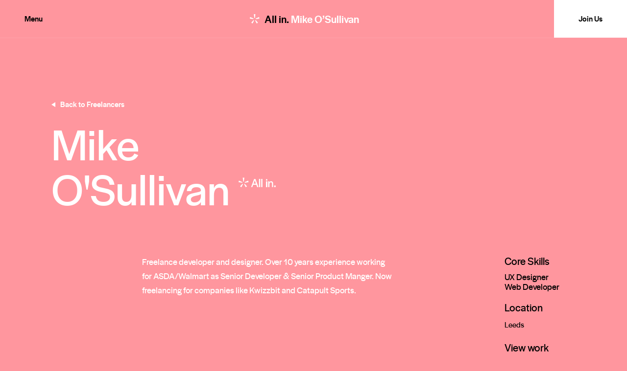

--- FILE ---
content_type: text/html; charset=UTF-8
request_url: https://www.allinleeds.com/freelancers/mike-osullivan/
body_size: 44053
content:
    <!doctype html>
<!--[if lt IE 7]><html class="no-js ie ie6 lt-ie9 lt-ie8 lt-ie7" lang="en-GB"> <![endif]-->
<!--[if IE 7]><html class="no-js ie ie7 lt-ie9 lt-ie8" lang="en-GB"> <![endif]-->
<!--[if IE 8]><html class="no-js ie ie8 lt-ie9" lang="en-GB"> <![endif]-->
<!--[if gt IE 8]><!--><html class="no-js" lang="en-GB"> <!--<![endif]-->
<head>
    <meta charset="UTF-8" />
        <title>
                            Mike O&#039;Sullivan - All in. Leeds.
                    </title>
    <meta http-equiv="Content-Type" content="text/html; charset=UTF-8" />
    <meta http-equiv="X-UA-Compatible" content="IE=edge">
    <meta name="viewport" content="width=device-width, initial-scale=1.0, maximum-scale=1.0, user-scalable=0" />
    <link rel="pingback" href="https://www.allinleeds.com/xmlrpc.php" />
    <meta name="theme-color" content="#0F2967">
    <!-- @todo hires icons -->
    <link rel="icon" sizes="192x192" href="">

    <!-- Favicons -->

    <link rel="apple-touch-icon" sizes="180x180" href="https://www.allinleeds.com/wp-content/themes/all-in-leeds/public/apple-touch-icon.png">
    <link rel="icon" type="image/png" sizes="32x32" href="https://www.allinleeds.com/wp-content/themes/all-in-leeds/public/favicon/favicon-32x32.png">
    <link rel="icon" type="image/png" sizes="16x16" href="https://www.allinleeds.com/wp-content/themes/all-in-leeds/public/favicon/favicon-16x16.png">
    <link rel="mask-icon" href="https://www.allinleeds.com/wp-content/themes/all-in-leeds/public/favicon/safari-pinned-tab.svg" color="#f27e21">
    <meta name="apple-mobile-web-app-title" content="All In. Leeds.">
    <meta name="application-name" content="All In. Leeds.">
    <meta name="msapplication-TileColor" content="#0f2cb5">
    <meta name="msapplication-config" content="https://www.allinleeds.com/wp-content/themes/all-in-leeds/public/favicon/browserconfig.xml">
    <!-- Google Tag Manager -->
    <script>(function(w,d,s,l,i){w[l]=w[l]||[];w[l].push({'gtm.start':
    new Date().getTime(),event:'gtm.js'});var f=d.getElementsByTagName(s)[0],
    j=d.createElement(s),dl=l!='dataLayer'?'&l='+l:'';j.async=true;j.src=
    'https://www.googletagmanager.com/gtm.js?id='+i+dl;f.parentNode.insertBefore(j,f);
    })(window,document,'script','dataLayer','GTM-TZW8NB5');</script>
    <!-- End Google Tag Manager -->

    <script id="cookieyes" type="text/javascript" src="https://cdn-cookieyes.com/client_data/7b3fead623be46edeb51b40e/script.js"></script>

<link rel="canonical" href="https://www.allinleeds.com/freelancers/mike-osullivan/" />
<meta property="og:locale" content="en_GB" />
<meta property="og:type" content="article" />
<meta property="og:title" content="Mike O&#039;Sullivan - All in. Leeds." />
<meta property="og:url" content="https://www.allinleeds.com/freelancers/mike-osullivan/" />
<meta property="og:site_name" content="All in. Leeds." />
<meta property="og:image" content="https://www.allinleeds.com/wp-content/uploads/job-manager-uploads/company_logo/2019/07/og-image.png" />
<meta property="og:image:secure_url" content="https://www.allinleeds.com/wp-content/uploads/job-manager-uploads/company_logo/2019/07/og-image.png" />
<meta property="og:image:width" content="1200" />
<meta property="og:image:height" content="630" />
<meta name="twitter:card" content="summary" />
<meta name="twitter:title" content="Mike O&#039;Sullivan - All in. Leeds." />
<meta name="twitter:site" content="@allinleeds" />
<meta name="twitter:image" content="https://www.allinleeds.com/wp-content/uploads/job-manager-uploads/company_logo/2019/07/og-image.png" />
<meta name="twitter:creator" content="@allinleeds" />
<script type='application/ld+json' class='yoast-schema-graph yoast-schema-graph--main'>{"@context":"https://schema.org","@graph":[{"@type":"Organization","@id":"https://www.allinleeds.com/#organization","name":"Allin.Leeds","url":"https://www.allinleeds.com/","sameAs":["https://www.instagram.com/allin.leeds/","https://twitter.com/allinleeds"],"logo":{"@type":"ImageObject","@id":"https://www.allinleeds.com/#logo","url":"https://www.allinleeds.com/wp-content/uploads/2019/09/1920_allinleeds-logo.jpg","width":1920,"height":923,"caption":"Allin.Leeds"},"image":{"@id":"https://www.allinleeds.com/#logo"}},{"@type":"WebSite","@id":"https://www.allinleeds.com/#website","url":"https://www.allinleeds.com/","name":"All in. Leeds.","publisher":{"@id":"https://www.allinleeds.com/#organization"},"potentialAction":{"@type":"SearchAction","target":"https://www.allinleeds.com/?s={search_term_string}","query-input":"required name=search_term_string"}},{"@type":"WebPage","@id":"https://www.allinleeds.com/freelancers/mike-osullivan/#webpage","url":"https://www.allinleeds.com/freelancers/mike-osullivan/","inLanguage":"en-GB","name":"Mike O&#039;Sullivan - All in. Leeds.","isPartOf":{"@id":"https://www.allinleeds.com/#website"},"datePublished":"2019-06-21T13:00:22+00:00","dateModified":"2019-06-21T13:00:24+00:00"}]}</script>


<link rel='dns-prefetch' href='//s.w.org' />
		<script type="text/javascript">
			window._wpemojiSettings = {"baseUrl":"https:\/\/s.w.org\/images\/core\/emoji\/12.0.0-1\/72x72\/","ext":".png","svgUrl":"https:\/\/s.w.org\/images\/core\/emoji\/12.0.0-1\/svg\/","svgExt":".svg","source":{"concatemoji":"https:\/\/www.allinleeds.com\/wp-includes\/js\/wp-emoji-release.min.js?ver=5.2.21"}};
			!function(e,a,t){var n,r,o,i=a.createElement("canvas"),p=i.getContext&&i.getContext("2d");function s(e,t){var a=String.fromCharCode;p.clearRect(0,0,i.width,i.height),p.fillText(a.apply(this,e),0,0);e=i.toDataURL();return p.clearRect(0,0,i.width,i.height),p.fillText(a.apply(this,t),0,0),e===i.toDataURL()}function c(e){var t=a.createElement("script");t.src=e,t.defer=t.type="text/javascript",a.getElementsByTagName("head")[0].appendChild(t)}for(o=Array("flag","emoji"),t.supports={everything:!0,everythingExceptFlag:!0},r=0;r<o.length;r++)t.supports[o[r]]=function(e){if(!p||!p.fillText)return!1;switch(p.textBaseline="top",p.font="600 32px Arial",e){case"flag":return s([55356,56826,55356,56819],[55356,56826,8203,55356,56819])?!1:!s([55356,57332,56128,56423,56128,56418,56128,56421,56128,56430,56128,56423,56128,56447],[55356,57332,8203,56128,56423,8203,56128,56418,8203,56128,56421,8203,56128,56430,8203,56128,56423,8203,56128,56447]);case"emoji":return!s([55357,56424,55356,57342,8205,55358,56605,8205,55357,56424,55356,57340],[55357,56424,55356,57342,8203,55358,56605,8203,55357,56424,55356,57340])}return!1}(o[r]),t.supports.everything=t.supports.everything&&t.supports[o[r]],"flag"!==o[r]&&(t.supports.everythingExceptFlag=t.supports.everythingExceptFlag&&t.supports[o[r]]);t.supports.everythingExceptFlag=t.supports.everythingExceptFlag&&!t.supports.flag,t.DOMReady=!1,t.readyCallback=function(){t.DOMReady=!0},t.supports.everything||(n=function(){t.readyCallback()},a.addEventListener?(a.addEventListener("DOMContentLoaded",n,!1),e.addEventListener("load",n,!1)):(e.attachEvent("onload",n),a.attachEvent("onreadystatechange",function(){"complete"===a.readyState&&t.readyCallback()})),(n=t.source||{}).concatemoji?c(n.concatemoji):n.wpemoji&&n.twemoji&&(c(n.twemoji),c(n.wpemoji)))}(window,document,window._wpemojiSettings);
		</script>
		<style type="text/css">
img.wp-smiley,
img.emoji {
	display: inline !important;
	border: none !important;
	box-shadow: none !important;
	height: 1em !important;
	width: 1em !important;
	margin: 0 .07em !important;
	vertical-align: -0.1em !important;
	background: none !important;
	padding: 0 !important;
}
</style>
	<link rel='stylesheet' id='wp-block-library-css'  href='https://www.allinleeds.com/wp-includes/css/dist/block-library/style.min.css?ver=5.2.21' type='text/css' media='all' />
<link rel='stylesheet' id='app-css'  href='https://www.allinleeds.com/wp-content/themes/all-in-leeds/public/css/app.css?ver=50' type='text/css' media='all' />
<link rel='stylesheet' id='wp-job-manager-frontend-css'  href='https://www.allinleeds.com/wp-content/plugins/wp-job-manager/assets/css/frontend.css?ver=1.33.2' type='text/css' media='all' />
<link rel='https://api.w.org/' href='https://www.allinleeds.com/wp-json/' />
<link rel="EditURI" type="application/rsd+xml" title="RSD" href="https://www.allinleeds.com/xmlrpc.php?rsd" />
<link rel="wlwmanifest" type="application/wlwmanifest+xml" href="https://www.allinleeds.com/wp-includes/wlwmanifest.xml" /> 
<meta name="generator" content="WordPress 5.2.21" />
<link rel='shortlink' href='https://www.allinleeds.com/?p=378' />
<link rel="alternate" type="application/json+oembed" href="https://www.allinleeds.com/wp-json/oembed/1.0/embed?url=https%3A%2F%2Fwww.allinleeds.com%2Ffreelancers%2Fmike-osullivan%2F" />
<link rel="alternate" type="text/xml+oembed" href="https://www.allinleeds.com/wp-json/oembed/1.0/embed?url=https%3A%2F%2Fwww.allinleeds.com%2Ffreelancers%2Fmike-osullivan%2F&#038;format=xml" />

			</head>
    <!--[if lte IE 8]>
        <div class="browser-update">
            <div class="browser-update__message">
                You are viewing the site on an outdated and unsupported browser. Please Update your browser for the best experience by visiting <a href="https://browsehappy.com/">Browse Happy</a>.
                <a href="#close" class="browser-update__close"></a>
            </div>
        </div>
    <![endif]-->

<body class="freelancers-template-default single single-freelancers postid-378 all-in-leeds-theme body-pink" data-template="base.twig">
        <!-- Google Tag Manager (noscript) -->
        <noscript><iframe src="https://www.googletagmanager.com/ns.html?id=GTM-TZW8NB5"
        height="0" width="0" style="display:none;visibility:hidden"></iframe></noscript>
        <!-- End Google Tag Manager (noscript) -->
		<header class="site-nav md:flex lg:flex flex-row-reverse md:flex-row items-center border-t border-b border-white-10 -my-1 z-90 bg-black site-nav--hidden ">
    <a href="javascript:;" class="float-right md:float-none lg:float-none nav-menu js-menu-toggle block font-bold bg-pink hover:bg-black hover:text-pink md:hover:bg-pink md:hover:text-black text-black md:text-pink md:bg-transparent py-25 px-30 sm:px-50 relative z-20">Menu</a>
    <a href="https://www.allinleeds.com" class="mt-30 md:mt-0 lg:mt-0 float-left md:float-none lg:float-none logo-container mx-auto text-white flex items-center relative">
        <img src="https://www.allinleeds.com/wp-content/themes/all-in-leeds/public/images/mark--animated.svg" class="block absolute z-10 js-header-mark">
        <div class="font-bold ml-10 block leading-none js-text relative">
            <span class="delta header-text-color">All in. <span class="text-pink"><span class="inline-block md:hidden">Leeds</span><span class="hidden md:inline-block header-text-color-2 js-header-text">Mike O&#8217;Sullivan</span>.</span>
            <div class="header-icon-bg cover py-20 bg-black js-cover"></div>
        </div>
    </a>
    <a href="https://www.allinleeds.com/join-us/" class="float-right md:float-none md:block font-bold text-black bg-white hover:bg-black hover:text-pink md:hover:bg-pink md:hover:text-black py-25 px-30 sm:px-50 relative z-20">Join Us</a>
</header>
        <div class="menu js-menu hidden flex-col md:flex-row fixed z-100 pin w-full">
    <a href="javascript:;" class="js-menu-toggle js-nav-btn block font-bold bg-pink text-black hover:bg-black hover:text-pink py-20 sm:py-25 px-30 sm:px-50 absolute pin-t pin-l z-20">Close</a>
    <a href="/join-us" class="js-nav-btn block font-bold bg-white text-black hover:bg-black hover:text-pink py-20 sm:py-25 px-30 sm:px-50 absolute pin-t pin-r z-20">Join Us</a>
    <div class="h-full w-full flex items-center relative">
        <div class="w-full flex flex-col md:flex-row items-top relative z-10">
            <div class="menu__left w-full md:w-1/2">
                <div class="half-container ml-auto flex flex-col">
                    <ul class="list-reset mt-auto mb-0 md:mb-auto">
                                                    
<li class="sm:mb-15 md:mb-30 relative p-5 md:p-15 overflow-hidden  menu-item menu-item-type-post_type menu-item-object-page menu-item-1139">
            <a href="https://www.allinleeds.com/about/" class="js-nav-left js-site-color-toggle nav-link inline-block relative text-white hover:text-pink leading-none tracking-tight">
            <!--?xml version="1.0" encoding="UTF-8"?-->
<svg class="js-menu-mark menu-mark absolute pin-l pin-t" width="61px" height="58px" viewBox="0 0 61 58" version="1.1" xmlns="http://www.w3.org/2000/svg" xmlns:xlink="http://www.w3.org/1999/xlink">
    <g id="Design" stroke="none" stroke-width="1" fill="none" fill-rule="evenodd">
        <g id="Menu---Hover-Left" transform="translate(-244.000000, -450.000000)" fill="#FFFFFF">
            <g id="//-MENU">
                <g id="::-Left" transform="translate(240.000000, 298.000000)">
                    <g id="Icon---White" transform="translate(4.000000, 152.000000)">
                        <g id="Group-13">
                            <path d="M22.4693061,30.8438957 C22.4920816,30.7077217 22.5148571,30.5690261 22.5452245,30.4353739 C22.5831837,30.260113 22.6287347,30.0886348 22.6780816,29.9196783 C22.7691837,29.6095043 22.8754694,29.3056348 23.002,29.0118522 C23.0057959,29.004287 23.0095918,28.9967217 23.0133878,28.9891565 C23.0741224,28.8504609 23.142449,28.7155478 23.2107755,28.5806348 C23.2854286,28.433113 23.3638776,28.288113 23.4473878,28.1456348 C23.6106122,27.8682435 23.7902857,27.6022 23.9851429,27.3462435 L18.7442449,25.1145043 L11.4016735,21.986287 L2.42685714,18.1608087 L2.06371429,19.0560261 C1.11220408,21.4025043 0.458040816,23.8939826 0.120204082,26.481287 L0,27.3979391 L8.42440816,28.6890696 L8.42440816,28.6903304 L9.22914286,28.8138957 L16.8171837,29.9764174 L22.4693061,30.8438957 Z" class="js-menu-mark-5"></path>
                            <path d="M26.2060082,39.0038652 C25.932702,38.8374304 25.6695184,38.6596478 25.4202531,38.4616913 C25.3329469,38.3948652 25.2469061,38.3242565 25.1621306,38.252387 C25.0128245,38.1263 24.866049,37.9951696 24.7268653,37.8577348 C24.6420898,37.7732565 24.5636408,37.681213 24.4813959,37.5929522 C24.2637633,37.3584304 24.0613143,37.1113 23.8727837,36.8528217 L20.294498,40.7854739 L14.9890694,46.6182565 L9.50523265,52.6464739 L10.2277224,53.2806913 C12.106702,54.9286478 14.1830694,56.3521696 16.4315184,57.5046043 L17.2666204,57.9345609 L20.9233551,51.021213 L24.5345388,44.1910826 L27.0423755,39.450213 C26.8310694,39.3518652 26.6222939,39.2484739 26.4211102,39.1349957 C26.3477224,39.0921261 26.2768653,39.0479957 26.2060082,39.0038652" class="js-menu-mark-4"></path>
                            <path d="M40.4771429,40.7843391 L36.8988571,36.8529478 C36.7115918,37.1114261 36.5078776,37.3572957 36.2915102,37.5918174 C36.2092653,37.6813391 36.1308163,37.7721217 36.0447755,37.8578609 C35.9068571,37.9952957 35.7600816,38.1251652 35.6107755,38.2512522 C35.526,38.3243826 35.4399592,38.3937304 35.3526531,38.4630783 C35.1021224,38.6572522 34.8389388,38.8388174 34.566898,39.0039913 C34.4947755,39.0481217 34.4239184,39.093513 34.3517959,39.1338609 C34.1493469,39.2486 33.9418367,39.3519913 33.7292653,39.4490783 L36.237102,44.1912087 L39.8508163,51.0213391 L43.5062857,57.9321652 L44.3413878,57.5034696 C46.5898367,56.348513 48.6662041,54.9249913 50.5439184,53.2770348 L51.2664082,52.6415565 L45.7825714,46.6171217 L40.4771429,40.7843391 Z" class="js-menu-mark-3"></path>
                            <path d="M60.6485265,26.4862043 C60.3106898,23.8989 59.6565265,21.4074217 58.7062816,19.0609435 L58.3431388,18.1657261 L49.3708531,21.9886826 L42.0282816,25.1143783 L42.4002816,25.9843783 L42.0282816,25.1143783 L36.7873837,27.3461174 C36.9822408,27.6020739 37.1619143,27.8681174 37.3238735,28.1467696 C37.4073837,28.2892478 37.487098,28.432987 37.561751,28.5817696 C37.6288122,28.7166826 37.6984041,28.8503348 37.7591388,28.9902913 C37.7616694,28.9978565 37.7667306,29.0054217 37.7705265,29.012987 C37.8970571,29.3067696 38.0033429,29.6106391 38.0944449,29.920813 C38.1437918,30.0885087 38.1880776,30.2625087 38.227302,30.4365087 C38.2576694,30.5714217 38.2804449,30.7075957 38.3032204,30.8450304 L43.9540776,29.978813 L51.5383224,28.8162913 L60.7687306,27.4028565 L60.6485265,26.4862043 Z" class="js-menu-mark-2"></path>
                            <path d="M35.2348531,0.395786957 L34.2947306,0.276004348 C33.0256286,0.113352174 31.7248939,-0.000126086957 30.3836694,-0.000126086957 C29.0437102,-0.000126086957 27.7442408,0.113352174 26.4764041,0.274743478 L25.5362816,0.394526087 L26.8597918,10.8294826 L27.8404041,18.5649174 L28.5768122,24.3762652 C28.8615061,24.3107 29.1512612,24.2590043 29.4460776,24.2249609 C29.4688531,24.2224391 29.4903633,24.2173957 29.5131388,24.2148739 C29.8003633,24.1833522 30.0913837,24.1657 30.3862,24.1657 C30.6810163,24.1657 30.9720367,24.1833522 31.2592612,24.2148739 C31.2820367,24.2173957 31.3035469,24.2224391 31.3250571,24.2249609 C31.6211388,24.2590043 31.9096286,24.3107 32.1943224,24.3762652 L32.9319959,18.5649174 L33.9126082,10.8294826 L35.2348531,0.395786957 Z" class="js-menu-mark-1"></path>
                        </g>
                    </g>
                </g>
            </g>
        </g>
    </g>
</svg>

            <span class="js-menu-text inline-block relative">About Us</span>
        </a>
    </li>
                                                    
<li class="sm:mb-15 md:mb-30 relative p-5 md:p-15 overflow-hidden  menu-item menu-item-type-post_type menu-item-object-page menu-item-75">
            <a href="https://www.allinleeds.com/?page_id=49" class="js-nav-left js-site-color-toggle nav-link inline-block relative text-white hover:text-pink leading-none tracking-tight">
            <!--?xml version="1.0" encoding="UTF-8"?-->
<svg class="js-menu-mark menu-mark absolute pin-l pin-t" width="61px" height="58px" viewBox="0 0 61 58" version="1.1" xmlns="http://www.w3.org/2000/svg" xmlns:xlink="http://www.w3.org/1999/xlink">
    <g id="Design" stroke="none" stroke-width="1" fill="none" fill-rule="evenodd">
        <g id="Menu---Hover-Left" transform="translate(-244.000000, -450.000000)" fill="#FFFFFF">
            <g id="//-MENU">
                <g id="::-Left" transform="translate(240.000000, 298.000000)">
                    <g id="Icon---White" transform="translate(4.000000, 152.000000)">
                        <g id="Group-13">
                            <path d="M22.4693061,30.8438957 C22.4920816,30.7077217 22.5148571,30.5690261 22.5452245,30.4353739 C22.5831837,30.260113 22.6287347,30.0886348 22.6780816,29.9196783 C22.7691837,29.6095043 22.8754694,29.3056348 23.002,29.0118522 C23.0057959,29.004287 23.0095918,28.9967217 23.0133878,28.9891565 C23.0741224,28.8504609 23.142449,28.7155478 23.2107755,28.5806348 C23.2854286,28.433113 23.3638776,28.288113 23.4473878,28.1456348 C23.6106122,27.8682435 23.7902857,27.6022 23.9851429,27.3462435 L18.7442449,25.1145043 L11.4016735,21.986287 L2.42685714,18.1608087 L2.06371429,19.0560261 C1.11220408,21.4025043 0.458040816,23.8939826 0.120204082,26.481287 L0,27.3979391 L8.42440816,28.6890696 L8.42440816,28.6903304 L9.22914286,28.8138957 L16.8171837,29.9764174 L22.4693061,30.8438957 Z" class="js-menu-mark-5"></path>
                            <path d="M26.2060082,39.0038652 C25.932702,38.8374304 25.6695184,38.6596478 25.4202531,38.4616913 C25.3329469,38.3948652 25.2469061,38.3242565 25.1621306,38.252387 C25.0128245,38.1263 24.866049,37.9951696 24.7268653,37.8577348 C24.6420898,37.7732565 24.5636408,37.681213 24.4813959,37.5929522 C24.2637633,37.3584304 24.0613143,37.1113 23.8727837,36.8528217 L20.294498,40.7854739 L14.9890694,46.6182565 L9.50523265,52.6464739 L10.2277224,53.2806913 C12.106702,54.9286478 14.1830694,56.3521696 16.4315184,57.5046043 L17.2666204,57.9345609 L20.9233551,51.021213 L24.5345388,44.1910826 L27.0423755,39.450213 C26.8310694,39.3518652 26.6222939,39.2484739 26.4211102,39.1349957 C26.3477224,39.0921261 26.2768653,39.0479957 26.2060082,39.0038652" class="js-menu-mark-4"></path>
                            <path d="M40.4771429,40.7843391 L36.8988571,36.8529478 C36.7115918,37.1114261 36.5078776,37.3572957 36.2915102,37.5918174 C36.2092653,37.6813391 36.1308163,37.7721217 36.0447755,37.8578609 C35.9068571,37.9952957 35.7600816,38.1251652 35.6107755,38.2512522 C35.526,38.3243826 35.4399592,38.3937304 35.3526531,38.4630783 C35.1021224,38.6572522 34.8389388,38.8388174 34.566898,39.0039913 C34.4947755,39.0481217 34.4239184,39.093513 34.3517959,39.1338609 C34.1493469,39.2486 33.9418367,39.3519913 33.7292653,39.4490783 L36.237102,44.1912087 L39.8508163,51.0213391 L43.5062857,57.9321652 L44.3413878,57.5034696 C46.5898367,56.348513 48.6662041,54.9249913 50.5439184,53.2770348 L51.2664082,52.6415565 L45.7825714,46.6171217 L40.4771429,40.7843391 Z" class="js-menu-mark-3"></path>
                            <path d="M60.6485265,26.4862043 C60.3106898,23.8989 59.6565265,21.4074217 58.7062816,19.0609435 L58.3431388,18.1657261 L49.3708531,21.9886826 L42.0282816,25.1143783 L42.4002816,25.9843783 L42.0282816,25.1143783 L36.7873837,27.3461174 C36.9822408,27.6020739 37.1619143,27.8681174 37.3238735,28.1467696 C37.4073837,28.2892478 37.487098,28.432987 37.561751,28.5817696 C37.6288122,28.7166826 37.6984041,28.8503348 37.7591388,28.9902913 C37.7616694,28.9978565 37.7667306,29.0054217 37.7705265,29.012987 C37.8970571,29.3067696 38.0033429,29.6106391 38.0944449,29.920813 C38.1437918,30.0885087 38.1880776,30.2625087 38.227302,30.4365087 C38.2576694,30.5714217 38.2804449,30.7075957 38.3032204,30.8450304 L43.9540776,29.978813 L51.5383224,28.8162913 L60.7687306,27.4028565 L60.6485265,26.4862043 Z" class="js-menu-mark-2"></path>
                            <path d="M35.2348531,0.395786957 L34.2947306,0.276004348 C33.0256286,0.113352174 31.7248939,-0.000126086957 30.3836694,-0.000126086957 C29.0437102,-0.000126086957 27.7442408,0.113352174 26.4764041,0.274743478 L25.5362816,0.394526087 L26.8597918,10.8294826 L27.8404041,18.5649174 L28.5768122,24.3762652 C28.8615061,24.3107 29.1512612,24.2590043 29.4460776,24.2249609 C29.4688531,24.2224391 29.4903633,24.2173957 29.5131388,24.2148739 C29.8003633,24.1833522 30.0913837,24.1657 30.3862,24.1657 C30.6810163,24.1657 30.9720367,24.1833522 31.2592612,24.2148739 C31.2820367,24.2173957 31.3035469,24.2224391 31.3250571,24.2249609 C31.6211388,24.2590043 31.9096286,24.3107 32.1943224,24.3762652 L32.9319959,18.5649174 L33.9126082,10.8294826 L35.2348531,0.395786957 Z" class="js-menu-mark-1"></path>
                        </g>
                    </g>
                </g>
            </g>
        </g>
    </g>
</svg>

            <span class="js-menu-text inline-block relative">Manifesto</span>
        </a>
    </li>
                                                    
<li class="sm:mb-15 md:mb-30 relative p-5 md:p-15 overflow-hidden  menu-item menu-item-type-post_type_archive menu-item-object-agencies menu-item-272">
            <a href="https://www.allinleeds.com/agencies/" class="js-nav-left js-site-color-toggle nav-link inline-block relative text-white hover:text-pink leading-none tracking-tight">
            <!--?xml version="1.0" encoding="UTF-8"?-->
<svg class="js-menu-mark menu-mark absolute pin-l pin-t" width="61px" height="58px" viewBox="0 0 61 58" version="1.1" xmlns="http://www.w3.org/2000/svg" xmlns:xlink="http://www.w3.org/1999/xlink">
    <g id="Design" stroke="none" stroke-width="1" fill="none" fill-rule="evenodd">
        <g id="Menu---Hover-Left" transform="translate(-244.000000, -450.000000)" fill="#FFFFFF">
            <g id="//-MENU">
                <g id="::-Left" transform="translate(240.000000, 298.000000)">
                    <g id="Icon---White" transform="translate(4.000000, 152.000000)">
                        <g id="Group-13">
                            <path d="M22.4693061,30.8438957 C22.4920816,30.7077217 22.5148571,30.5690261 22.5452245,30.4353739 C22.5831837,30.260113 22.6287347,30.0886348 22.6780816,29.9196783 C22.7691837,29.6095043 22.8754694,29.3056348 23.002,29.0118522 C23.0057959,29.004287 23.0095918,28.9967217 23.0133878,28.9891565 C23.0741224,28.8504609 23.142449,28.7155478 23.2107755,28.5806348 C23.2854286,28.433113 23.3638776,28.288113 23.4473878,28.1456348 C23.6106122,27.8682435 23.7902857,27.6022 23.9851429,27.3462435 L18.7442449,25.1145043 L11.4016735,21.986287 L2.42685714,18.1608087 L2.06371429,19.0560261 C1.11220408,21.4025043 0.458040816,23.8939826 0.120204082,26.481287 L0,27.3979391 L8.42440816,28.6890696 L8.42440816,28.6903304 L9.22914286,28.8138957 L16.8171837,29.9764174 L22.4693061,30.8438957 Z" class="js-menu-mark-5"></path>
                            <path d="M26.2060082,39.0038652 C25.932702,38.8374304 25.6695184,38.6596478 25.4202531,38.4616913 C25.3329469,38.3948652 25.2469061,38.3242565 25.1621306,38.252387 C25.0128245,38.1263 24.866049,37.9951696 24.7268653,37.8577348 C24.6420898,37.7732565 24.5636408,37.681213 24.4813959,37.5929522 C24.2637633,37.3584304 24.0613143,37.1113 23.8727837,36.8528217 L20.294498,40.7854739 L14.9890694,46.6182565 L9.50523265,52.6464739 L10.2277224,53.2806913 C12.106702,54.9286478 14.1830694,56.3521696 16.4315184,57.5046043 L17.2666204,57.9345609 L20.9233551,51.021213 L24.5345388,44.1910826 L27.0423755,39.450213 C26.8310694,39.3518652 26.6222939,39.2484739 26.4211102,39.1349957 C26.3477224,39.0921261 26.2768653,39.0479957 26.2060082,39.0038652" class="js-menu-mark-4"></path>
                            <path d="M40.4771429,40.7843391 L36.8988571,36.8529478 C36.7115918,37.1114261 36.5078776,37.3572957 36.2915102,37.5918174 C36.2092653,37.6813391 36.1308163,37.7721217 36.0447755,37.8578609 C35.9068571,37.9952957 35.7600816,38.1251652 35.6107755,38.2512522 C35.526,38.3243826 35.4399592,38.3937304 35.3526531,38.4630783 C35.1021224,38.6572522 34.8389388,38.8388174 34.566898,39.0039913 C34.4947755,39.0481217 34.4239184,39.093513 34.3517959,39.1338609 C34.1493469,39.2486 33.9418367,39.3519913 33.7292653,39.4490783 L36.237102,44.1912087 L39.8508163,51.0213391 L43.5062857,57.9321652 L44.3413878,57.5034696 C46.5898367,56.348513 48.6662041,54.9249913 50.5439184,53.2770348 L51.2664082,52.6415565 L45.7825714,46.6171217 L40.4771429,40.7843391 Z" class="js-menu-mark-3"></path>
                            <path d="M60.6485265,26.4862043 C60.3106898,23.8989 59.6565265,21.4074217 58.7062816,19.0609435 L58.3431388,18.1657261 L49.3708531,21.9886826 L42.0282816,25.1143783 L42.4002816,25.9843783 L42.0282816,25.1143783 L36.7873837,27.3461174 C36.9822408,27.6020739 37.1619143,27.8681174 37.3238735,28.1467696 C37.4073837,28.2892478 37.487098,28.432987 37.561751,28.5817696 C37.6288122,28.7166826 37.6984041,28.8503348 37.7591388,28.9902913 C37.7616694,28.9978565 37.7667306,29.0054217 37.7705265,29.012987 C37.8970571,29.3067696 38.0033429,29.6106391 38.0944449,29.920813 C38.1437918,30.0885087 38.1880776,30.2625087 38.227302,30.4365087 C38.2576694,30.5714217 38.2804449,30.7075957 38.3032204,30.8450304 L43.9540776,29.978813 L51.5383224,28.8162913 L60.7687306,27.4028565 L60.6485265,26.4862043 Z" class="js-menu-mark-2"></path>
                            <path d="M35.2348531,0.395786957 L34.2947306,0.276004348 C33.0256286,0.113352174 31.7248939,-0.000126086957 30.3836694,-0.000126086957 C29.0437102,-0.000126086957 27.7442408,0.113352174 26.4764041,0.274743478 L25.5362816,0.394526087 L26.8597918,10.8294826 L27.8404041,18.5649174 L28.5768122,24.3762652 C28.8615061,24.3107 29.1512612,24.2590043 29.4460776,24.2249609 C29.4688531,24.2224391 29.4903633,24.2173957 29.5131388,24.2148739 C29.8003633,24.1833522 30.0913837,24.1657 30.3862,24.1657 C30.6810163,24.1657 30.9720367,24.1833522 31.2592612,24.2148739 C31.2820367,24.2173957 31.3035469,24.2224391 31.3250571,24.2249609 C31.6211388,24.2590043 31.9096286,24.3107 32.1943224,24.3762652 L32.9319959,18.5649174 L33.9126082,10.8294826 L35.2348531,0.395786957 Z" class="js-menu-mark-1"></path>
                        </g>
                    </g>
                </g>
            </g>
        </g>
    </g>
</svg>

            <span class="js-menu-text inline-block relative">Agencies</span>
        </a>
    </li>
                                            </ul>
                </div>
            </div>
            <div class="menu__right w-full md:w-1/2 right-menu">
                <div class="half-container max-w-full md:ml-1/12 mr-auto flex flex-col">
                    <ul class="list-reset mt-auto sm:mb-40 md:mb-auto">
                                                    
<li class="sm:mb-15 md:mb-30 relative p-5 md:p-15 overflow-hidden  menu-item menu-item-type-post_type_archive menu-item-object-freelancers menu-item-271">
            <a href="https://www.allinleeds.com/freelancers/" class="js-nav-right js-site-color-toggle nav-link inline-block relative text-black hover:text-white leading-none tracking-tight">
            <!--?xml version="1.0" encoding="UTF-8"?-->
<svg class="js-menu-mark menu-mark absolute pin-l pin-t" width="61px" height="58px" viewBox="0 0 61 58" version="1.1" xmlns="http://www.w3.org/2000/svg" xmlns:xlink="http://www.w3.org/1999/xlink">
    <g id="Design" stroke="none" stroke-width="1" fill="none" fill-rule="evenodd">
        <g id="Menu---Hover-Left" transform="translate(-244.000000, -450.000000)" fill="#FFFFFF">
            <g id="//-MENU">
                <g id="::-Left" transform="translate(240.000000, 298.000000)">
                    <g id="Icon---White" transform="translate(4.000000, 152.000000)">
                        <g id="Group-13">
                            <path d="M22.4693061,30.8438957 C22.4920816,30.7077217 22.5148571,30.5690261 22.5452245,30.4353739 C22.5831837,30.260113 22.6287347,30.0886348 22.6780816,29.9196783 C22.7691837,29.6095043 22.8754694,29.3056348 23.002,29.0118522 C23.0057959,29.004287 23.0095918,28.9967217 23.0133878,28.9891565 C23.0741224,28.8504609 23.142449,28.7155478 23.2107755,28.5806348 C23.2854286,28.433113 23.3638776,28.288113 23.4473878,28.1456348 C23.6106122,27.8682435 23.7902857,27.6022 23.9851429,27.3462435 L18.7442449,25.1145043 L11.4016735,21.986287 L2.42685714,18.1608087 L2.06371429,19.0560261 C1.11220408,21.4025043 0.458040816,23.8939826 0.120204082,26.481287 L0,27.3979391 L8.42440816,28.6890696 L8.42440816,28.6903304 L9.22914286,28.8138957 L16.8171837,29.9764174 L22.4693061,30.8438957 Z" class="js-menu-mark-5"></path>
                            <path d="M26.2060082,39.0038652 C25.932702,38.8374304 25.6695184,38.6596478 25.4202531,38.4616913 C25.3329469,38.3948652 25.2469061,38.3242565 25.1621306,38.252387 C25.0128245,38.1263 24.866049,37.9951696 24.7268653,37.8577348 C24.6420898,37.7732565 24.5636408,37.681213 24.4813959,37.5929522 C24.2637633,37.3584304 24.0613143,37.1113 23.8727837,36.8528217 L20.294498,40.7854739 L14.9890694,46.6182565 L9.50523265,52.6464739 L10.2277224,53.2806913 C12.106702,54.9286478 14.1830694,56.3521696 16.4315184,57.5046043 L17.2666204,57.9345609 L20.9233551,51.021213 L24.5345388,44.1910826 L27.0423755,39.450213 C26.8310694,39.3518652 26.6222939,39.2484739 26.4211102,39.1349957 C26.3477224,39.0921261 26.2768653,39.0479957 26.2060082,39.0038652" class="js-menu-mark-4"></path>
                            <path d="M40.4771429,40.7843391 L36.8988571,36.8529478 C36.7115918,37.1114261 36.5078776,37.3572957 36.2915102,37.5918174 C36.2092653,37.6813391 36.1308163,37.7721217 36.0447755,37.8578609 C35.9068571,37.9952957 35.7600816,38.1251652 35.6107755,38.2512522 C35.526,38.3243826 35.4399592,38.3937304 35.3526531,38.4630783 C35.1021224,38.6572522 34.8389388,38.8388174 34.566898,39.0039913 C34.4947755,39.0481217 34.4239184,39.093513 34.3517959,39.1338609 C34.1493469,39.2486 33.9418367,39.3519913 33.7292653,39.4490783 L36.237102,44.1912087 L39.8508163,51.0213391 L43.5062857,57.9321652 L44.3413878,57.5034696 C46.5898367,56.348513 48.6662041,54.9249913 50.5439184,53.2770348 L51.2664082,52.6415565 L45.7825714,46.6171217 L40.4771429,40.7843391 Z" class="js-menu-mark-3"></path>
                            <path d="M60.6485265,26.4862043 C60.3106898,23.8989 59.6565265,21.4074217 58.7062816,19.0609435 L58.3431388,18.1657261 L49.3708531,21.9886826 L42.0282816,25.1143783 L42.4002816,25.9843783 L42.0282816,25.1143783 L36.7873837,27.3461174 C36.9822408,27.6020739 37.1619143,27.8681174 37.3238735,28.1467696 C37.4073837,28.2892478 37.487098,28.432987 37.561751,28.5817696 C37.6288122,28.7166826 37.6984041,28.8503348 37.7591388,28.9902913 C37.7616694,28.9978565 37.7667306,29.0054217 37.7705265,29.012987 C37.8970571,29.3067696 38.0033429,29.6106391 38.0944449,29.920813 C38.1437918,30.0885087 38.1880776,30.2625087 38.227302,30.4365087 C38.2576694,30.5714217 38.2804449,30.7075957 38.3032204,30.8450304 L43.9540776,29.978813 L51.5383224,28.8162913 L60.7687306,27.4028565 L60.6485265,26.4862043 Z" class="js-menu-mark-2"></path>
                            <path d="M35.2348531,0.395786957 L34.2947306,0.276004348 C33.0256286,0.113352174 31.7248939,-0.000126086957 30.3836694,-0.000126086957 C29.0437102,-0.000126086957 27.7442408,0.113352174 26.4764041,0.274743478 L25.5362816,0.394526087 L26.8597918,10.8294826 L27.8404041,18.5649174 L28.5768122,24.3762652 C28.8615061,24.3107 29.1512612,24.2590043 29.4460776,24.2249609 C29.4688531,24.2224391 29.4903633,24.2173957 29.5131388,24.2148739 C29.8003633,24.1833522 30.0913837,24.1657 30.3862,24.1657 C30.6810163,24.1657 30.9720367,24.1833522 31.2592612,24.2148739 C31.2820367,24.2173957 31.3035469,24.2224391 31.3250571,24.2249609 C31.6211388,24.2590043 31.9096286,24.3107 32.1943224,24.3762652 L32.9319959,18.5649174 L33.9126082,10.8294826 L35.2348531,0.395786957 Z" class="js-menu-mark-1"></path>
                        </g>
                    </g>
                </g>
            </g>
        </g>
    </g>
</svg>

            <span class="js-menu-text inline-block relative">Freelancers</span>
        </a>
    </li>
                                                    
<li class="sm:mb-15 md:mb-30 relative p-5 md:p-15 overflow-hidden  menu-item menu-item-type-post_type menu-item-object-page menu-item-696">
            <a href="https://www.allinleeds.com/contact-us/" class="js-nav-right js-site-color-toggle nav-link inline-block relative text-black hover:text-white leading-none tracking-tight">
            <!--?xml version="1.0" encoding="UTF-8"?-->
<svg class="js-menu-mark menu-mark absolute pin-l pin-t" width="61px" height="58px" viewBox="0 0 61 58" version="1.1" xmlns="http://www.w3.org/2000/svg" xmlns:xlink="http://www.w3.org/1999/xlink">
    <g id="Design" stroke="none" stroke-width="1" fill="none" fill-rule="evenodd">
        <g id="Menu---Hover-Left" transform="translate(-244.000000, -450.000000)" fill="#FFFFFF">
            <g id="//-MENU">
                <g id="::-Left" transform="translate(240.000000, 298.000000)">
                    <g id="Icon---White" transform="translate(4.000000, 152.000000)">
                        <g id="Group-13">
                            <path d="M22.4693061,30.8438957 C22.4920816,30.7077217 22.5148571,30.5690261 22.5452245,30.4353739 C22.5831837,30.260113 22.6287347,30.0886348 22.6780816,29.9196783 C22.7691837,29.6095043 22.8754694,29.3056348 23.002,29.0118522 C23.0057959,29.004287 23.0095918,28.9967217 23.0133878,28.9891565 C23.0741224,28.8504609 23.142449,28.7155478 23.2107755,28.5806348 C23.2854286,28.433113 23.3638776,28.288113 23.4473878,28.1456348 C23.6106122,27.8682435 23.7902857,27.6022 23.9851429,27.3462435 L18.7442449,25.1145043 L11.4016735,21.986287 L2.42685714,18.1608087 L2.06371429,19.0560261 C1.11220408,21.4025043 0.458040816,23.8939826 0.120204082,26.481287 L0,27.3979391 L8.42440816,28.6890696 L8.42440816,28.6903304 L9.22914286,28.8138957 L16.8171837,29.9764174 L22.4693061,30.8438957 Z" class="js-menu-mark-5"></path>
                            <path d="M26.2060082,39.0038652 C25.932702,38.8374304 25.6695184,38.6596478 25.4202531,38.4616913 C25.3329469,38.3948652 25.2469061,38.3242565 25.1621306,38.252387 C25.0128245,38.1263 24.866049,37.9951696 24.7268653,37.8577348 C24.6420898,37.7732565 24.5636408,37.681213 24.4813959,37.5929522 C24.2637633,37.3584304 24.0613143,37.1113 23.8727837,36.8528217 L20.294498,40.7854739 L14.9890694,46.6182565 L9.50523265,52.6464739 L10.2277224,53.2806913 C12.106702,54.9286478 14.1830694,56.3521696 16.4315184,57.5046043 L17.2666204,57.9345609 L20.9233551,51.021213 L24.5345388,44.1910826 L27.0423755,39.450213 C26.8310694,39.3518652 26.6222939,39.2484739 26.4211102,39.1349957 C26.3477224,39.0921261 26.2768653,39.0479957 26.2060082,39.0038652" class="js-menu-mark-4"></path>
                            <path d="M40.4771429,40.7843391 L36.8988571,36.8529478 C36.7115918,37.1114261 36.5078776,37.3572957 36.2915102,37.5918174 C36.2092653,37.6813391 36.1308163,37.7721217 36.0447755,37.8578609 C35.9068571,37.9952957 35.7600816,38.1251652 35.6107755,38.2512522 C35.526,38.3243826 35.4399592,38.3937304 35.3526531,38.4630783 C35.1021224,38.6572522 34.8389388,38.8388174 34.566898,39.0039913 C34.4947755,39.0481217 34.4239184,39.093513 34.3517959,39.1338609 C34.1493469,39.2486 33.9418367,39.3519913 33.7292653,39.4490783 L36.237102,44.1912087 L39.8508163,51.0213391 L43.5062857,57.9321652 L44.3413878,57.5034696 C46.5898367,56.348513 48.6662041,54.9249913 50.5439184,53.2770348 L51.2664082,52.6415565 L45.7825714,46.6171217 L40.4771429,40.7843391 Z" class="js-menu-mark-3"></path>
                            <path d="M60.6485265,26.4862043 C60.3106898,23.8989 59.6565265,21.4074217 58.7062816,19.0609435 L58.3431388,18.1657261 L49.3708531,21.9886826 L42.0282816,25.1143783 L42.4002816,25.9843783 L42.0282816,25.1143783 L36.7873837,27.3461174 C36.9822408,27.6020739 37.1619143,27.8681174 37.3238735,28.1467696 C37.4073837,28.2892478 37.487098,28.432987 37.561751,28.5817696 C37.6288122,28.7166826 37.6984041,28.8503348 37.7591388,28.9902913 C37.7616694,28.9978565 37.7667306,29.0054217 37.7705265,29.012987 C37.8970571,29.3067696 38.0033429,29.6106391 38.0944449,29.920813 C38.1437918,30.0885087 38.1880776,30.2625087 38.227302,30.4365087 C38.2576694,30.5714217 38.2804449,30.7075957 38.3032204,30.8450304 L43.9540776,29.978813 L51.5383224,28.8162913 L60.7687306,27.4028565 L60.6485265,26.4862043 Z" class="js-menu-mark-2"></path>
                            <path d="M35.2348531,0.395786957 L34.2947306,0.276004348 C33.0256286,0.113352174 31.7248939,-0.000126086957 30.3836694,-0.000126086957 C29.0437102,-0.000126086957 27.7442408,0.113352174 26.4764041,0.274743478 L25.5362816,0.394526087 L26.8597918,10.8294826 L27.8404041,18.5649174 L28.5768122,24.3762652 C28.8615061,24.3107 29.1512612,24.2590043 29.4460776,24.2249609 C29.4688531,24.2224391 29.4903633,24.2173957 29.5131388,24.2148739 C29.8003633,24.1833522 30.0913837,24.1657 30.3862,24.1657 C30.6810163,24.1657 30.9720367,24.1833522 31.2592612,24.2148739 C31.2820367,24.2173957 31.3035469,24.2224391 31.3250571,24.2249609 C31.6211388,24.2590043 31.9096286,24.3107 32.1943224,24.3762652 L32.9319959,18.5649174 L33.9126082,10.8294826 L35.2348531,0.395786957 Z" class="js-menu-mark-1"></path>
                        </g>
                    </g>
                </g>
            </g>
        </g>
    </g>
</svg>

            <span class="js-menu-text inline-block relative">Contact us</span>
        </a>
    </li>
                                            </ul>
                </div>
            </div>
        </div>
        <div class="menu__left-bg w-full md:w-1/2 absolute pin-t md:pin-y lg:pin-y pin-l bg-black z-0 js-left-half"></div>
        <div class="menu__right-bg w-full md:w-1/2 absolute pin-b md:pin-y lg:pin-y pin-r bg-pink z-0 js-right-half"></div>
    </div>

</div>
		<main>
            <div id="barba-wrapper">
                <div class="barba-container" data-header-text="Mike O&#8217;Sullivan">
        			<section class="pb-60 sm:pb-100 md:pb-180" data-header-text="Freelancers">
    <div class="container">
        <div class="row pt-130 sm:pt-100 md:pt-200 pb-30 sm:pb-40 md:pb-60 ">
            <div class="col w-10/12 sm:w-8/12 md:w-6/12">
                <a href="https://www.allinleeds.com/freelancers" class="text-white hover:text-black flex items-center mb-20 font-bold">
                    <img src="https://www.allinleeds.com/wp-content/themes/all-in-leeds/public/images/triangle--white.svg" class="block mr-10">
                    Back to Freelancers
                </a>
                <h1 class="alfa leading-none text-white font-normal inline-block align-top mb-30">
                    Mike O'Sullivan
                    <img src="https://www.allinleeds.com/wp-content/themes/all-in-leeds/public/images/logo--short.svg" class="inline-block mb-title-mark title-mark">
                </h1>
            </div>
        </div>
        <div class="row flex-wrap md:flex-no-wrap">
            <div class="col w-12/12 sm:w-10/12 md:w-6/12 sm:ml-2/12">
                <div class="body-copy text-echo"><p>Freelance developer and designer. Over 10 years experience working for ASDA/Walmart as Senior Developer &amp; Senior Product Manger. Now freelancing for companies like Kwizzbit and Catapult Sports.</p>
</div>
            </div>
            <div class="col mt-30 text-black md:mt-0 w-12/12 sm:w-6/12 md:w-2/12 md:ml-auto">
                <div class="mb-20">
                    <h2 class="mb-10 delta leading-tight">Core Skills</h2>
                                            <div class="leading-tight echo">UX Designer</div>
                                            <div class="leading-tight echo">Web Developer</div>
                                    </div>
                <div class="mb-20">
                    <h2 class="mb-10 delta leading-tight">Location</h2>
                    <div class="">
                        Leeds
                    </div>
                </div>
                                <div class="mb-20">
                    <h2 class="mb-10 delta leading-tight">View work</h2>
                                            <a href="https://freshbrewdigital.co.uk/" class="text-white hover:text-black echo leading-tight block">Link 1</a>
                                    </div>
                                <div class="mb-20">
                    <h2 class="mb-10 delta leading-tight">Contact details</h2>
                    <a href="mailto:mike@freshbrewdigital.co.uk" class="text-white hover:text-black echo leading-tight">Click to email</a>
                </div>
            </div>
        </div>
    </div>

    <div class="container text-center py-30 mt-30">
        <h3 class="charlie mb-30">Freelancing in or around Leeds?</h3>
        <a href="/submit-freelancer-profile" class="text-black bg-white hover:bg-black hover:text-white px-30 py-10 font-bold mt-10 sm:mt-40">Submit your profile</a>
    </div>
</section>
                </div>
            </div>
		</main>
					<footer class="bg-white flex flex-col sm:flex-row items-center px-30 sm:px-60 py-30">
    <!-- @todo need to switch this image out with the timber asset -->
    <img src="https://www.allinleeds.com/wp-content/themes/all-in-leeds/public/images/logo--small.svg" class="mb-40 sm:mb-0">
    <ul class="flex flex-col sm:flex-row list-reset sm:ml-auto text-center sm:text-left">
        <li class="mb-10 sm:mb-0"><a href="https://www.allinleeds.com/join-us/" class="text-pink hover:text-black">Join Us</a></li>
      	<li class="mb-10 sm:mb-0"><a href="https://twitter.com/allinleeds" class="text-pink hover:text-black sm:ml-20 md:ml-40">Twitter</a></li>
        <li class="mb-10 sm:mb-0"><a href="https://www.youtube.com/channel/UCge54XVFEKoG1Qt6tH8eXxQ" class="text-pink hover:text-black sm:ml-20 md:ml-40">YouTube</a></li>
                    <li class="mb-10 sm:mb-0"><a href="https://www.allinleeds.com/login/" class="text-pink font-bold hover:text-black sm:ml-20 md:ml-40 no-barba">Login</a></li>
            </ul>
</footer>
<script type='text/javascript' src='https://www.allinleeds.com/wp-content/themes/all-in-leeds/public/js/app.js'></script>
<script type='text/javascript' src='https://www.allinleeds.com/wp-includes/js/wp-embed.min.js?ver=5.2.21'></script>

			
			</body>
</html>


--- FILE ---
content_type: text/css
request_url: https://www.allinleeds.com/wp-content/themes/all-in-leeds/public/css/app.css?ver=50
body_size: 378025
content:
/*! normalize.css v7.0.0 | MIT License | github.com/necolas/normalize.css */

/* Document
   ========================================================================== */

/**
 * 1. Correct the line height in all browsers.
 * 2. Prevent adjustments of font size after orientation changes in
 *    IE on Windows Phone and in iOS.
 */

html {
  line-height: 1.15; /* 1 */
      -ms-text-size-adjust: 100%; /* 2 */
  -webkit-text-size-adjust: 100%; /* 2 */
}

/* Sections
   ========================================================================== */

/**
 * Remove the margin in all browsers (opinionated).
 */

body {
  margin: 0;
}

/**
 * Add the correct display in IE 9-.
 */

article,
aside,
footer,
header,
nav,
section {
  display: block;
}

/**
 * Correct the font size and margin on `h1` elements within `section` and
 * `article` contexts in Chrome, Firefox, and Safari.
 */

h1 {
  font-size: 2em;
  margin: .67em 0;
}

/* Grouping content
   ========================================================================== */

/**
 * Add the correct display in IE 9-.
 * 1. Add the correct display in IE.
 */

figcaption,
figure,
main {
  /* 1 */
  display: block;
}

/**
 * Add the correct margin in IE 8.
 */

figure {
  margin: 1em 40px;
}

/**
 * 1. Add the correct box sizing in Firefox.
 * 2. Show the overflow in Edge and IE.
 */

hr {
  -webkit-box-sizing: content-box;
          box-sizing: content-box; /* 1 */
  height: 0; /* 1 */
  overflow: visible; /* 2 */
}

/**
 * 1. Correct the inheritance and scaling of font size in all browsers.
 * 2. Correct the odd `em` font sizing in all browsers.
 */

pre {
  font-family: monospace, monospace; /* 1 */
  font-size: 1em; /* 2 */
}

/* Text-level semantics
   ========================================================================== */

/**
 * 1. Remove the gray background on active links in IE 10.
 * 2. Remove gaps in links underline in iOS 8+ and Safari 8+.
 */

a {
  background-color: transparent; /* 1 */
  -webkit-text-decoration-skip: objects; /* 2 */
}

/**
 * 1. Remove the bottom border in Chrome 57- and Firefox 39-.
 * 2. Add the correct text decoration in Chrome, Edge, IE, Opera, and Safari.
 */

abbr[title] {
  border-bottom: none; /* 1 */
  text-decoration: underline; /* 2 */
  -webkit-text-decoration: underline dotted;
          text-decoration: underline dotted; /* 2 */
}

/**
 * Prevent the duplicate application of `bolder` by the next rule in Safari 6.
 */

b,
strong {
  font-weight: inherit;
}

/**
 * Add the correct font weight in Chrome, Edge, and Safari.
 */

b,
strong {
  font-weight: bolder;
}

/**
 * 1. Correct the inheritance and scaling of font size in all browsers.
 * 2. Correct the odd `em` font sizing in all browsers.
 */

code,
kbd,
samp {
  font-family: monospace, monospace; /* 1 */
  font-size: 1em; /* 2 */
}

/**
 * Add the correct font style in Android 4.3-.
 */

dfn {
  font-style: italic;
}

/**
 * Add the correct background and color in IE 9-.
 */

mark {
  background-color: #ff0;
  color: #000;
}

/**
 * Add the correct font size in all browsers.
 */

small {
  font-size: 80%;
}

/**
 * Prevent `sub` and `sup` elements from affecting the line height in
 * all browsers.
 */

sub,
sup {
  font-size: 75%;
  line-height: 0;
  position: relative;
  vertical-align: baseline;
}

sub {
  bottom: -0.25em;
}

sup {
  top: -0.5em;
}

/* Embedded content
   ========================================================================== */

/**
 * Add the correct display in IE 9-.
 */

audio,
video {
  display: inline-block;
}

/**
 * Add the correct display in iOS 4-7.
 */

audio:not([controls]) {
  display: none;
  height: 0;
}

/**
 * Remove the border on images inside links in IE 10-.
 */

img {
  border-style: none;
}

/**
 * Hide the overflow in IE.
 */

svg:not(:root) {
  overflow: hidden;
}

/* Forms
   ========================================================================== */

/**
 * 1. Change the font styles in all browsers (opinionated).
 * 2. Remove the margin in Firefox and Safari.
 */

button,
input,
optgroup,
select,
textarea {
  font-family: sans-serif; /* 1 */
  font-size: 100%; /* 1 */
  line-height: 1.15; /* 1 */
  margin: 0; /* 2 */
}

/**
 * Show the overflow in IE.
 * 1. Show the overflow in Edge.
 */

button,
input {
  /* 1 */
  overflow: visible;
}

/**
 * Remove the inheritance of text transform in Edge, Firefox, and IE.
 * 1. Remove the inheritance of text transform in Firefox.
 */

button,
select {
  /* 1 */
  text-transform: none;
}

/**
 * 1. Prevent a WebKit bug where (2) destroys native `audio` and `video`
 *    controls in Android 4.
 * 2. Correct the inability to style clickable types in iOS and Safari.
 */

button,
html [type="button"],
/* 1 */
[type="reset"],
[type="submit"] {
  -webkit-appearance: button; /* 2 */
}

/**
 * Remove the inner border and padding in Firefox.
 */

button::-moz-focus-inner,
[type="button"]::-moz-focus-inner,
[type="reset"]::-moz-focus-inner,
[type="submit"]::-moz-focus-inner {
  border-style: none;
  padding: 0;
}

/**
 * Restore the focus styles unset by the previous rule.
 */

button:-moz-focusring,
[type="button"]:-moz-focusring,
[type="reset"]:-moz-focusring,
[type="submit"]:-moz-focusring {
  outline: 1px dotted ButtonText;
}

/**
 * Correct the padding in Firefox.
 */

fieldset {
  padding: .35em .75em .625em;
}

/**
 * 1. Correct the text wrapping in Edge and IE.
 * 2. Correct the color inheritance from `fieldset` elements in IE.
 * 3. Remove the padding so developers are not caught out when they zero out
 *    `fieldset` elements in all browsers.
 */

legend {
  -webkit-box-sizing: border-box;
          box-sizing: border-box; /* 1 */
  color: inherit; /* 2 */
  display: table; /* 1 */
  max-width: 100%; /* 1 */
  padding: 0; /* 3 */
  white-space: normal; /* 1 */
}

/**
 * 1. Add the correct display in IE 9-.
 * 2. Add the correct vertical alignment in Chrome, Firefox, and Opera.
 */

progress {
  display: inline-block; /* 1 */
  vertical-align: baseline; /* 2 */
}

/**
 * Remove the default vertical scrollbar in IE.
 */

textarea {
  overflow: auto;
}

/**
 * 1. Add the correct box sizing in IE 10-.
 * 2. Remove the padding in IE 10-.
 */

[type="checkbox"],
[type="radio"] {
  -webkit-box-sizing: border-box;
          box-sizing: border-box; /* 1 */
  padding: 0; /* 2 */
}

/**
 * Correct the cursor style of increment and decrement buttons in Chrome.
 */

[type="number"]::-webkit-inner-spin-button,
[type="number"]::-webkit-outer-spin-button {
  height: auto;
}

/**
 * 1. Correct the odd appearance in Chrome and Safari.
 * 2. Correct the outline style in Safari.
 */

[type="search"] {
  -webkit-appearance: textfield; /* 1 */
  outline-offset: -2px; /* 2 */
}

/**
 * Remove the inner padding and cancel buttons in Chrome and Safari on macOS.
 */

[type="search"]::-webkit-search-cancel-button,
[type="search"]::-webkit-search-decoration {
  -webkit-appearance: none;
}

/**
 * 1. Correct the inability to style clickable types in iOS and Safari.
 * 2. Change font properties to `inherit` in Safari.
 */

::-webkit-file-upload-button {
  -webkit-appearance: button; /* 1 */
  font: inherit; /* 2 */
}

/* Interactive
   ========================================================================== */

/*
 * Add the correct display in IE 9-.
 * 1. Add the correct display in Edge, IE, and Firefox.
 */

details,
/* 1 */
menu {
  display: block;
}

/*
 * Add the correct display in all browsers.
 */

summary {
  display: list-item;
}

/* Scripting
   ========================================================================== */

/**
 * Add the correct display in IE 9-.
 */

canvas {
  display: inline-block;
}

/**
 * Add the correct display in IE.
 */

template {
  display: none;
}

/* Hidden
   ========================================================================== */

/**
 * Add the correct display in IE 10-.
 */

[hidden] {
  display: none;
}

/**
 * Manually forked from SUIT CSS Base: https://github.com/suitcss/base
 * A thin layer on top of normalize.css that provides a starting point more
 * suitable for web applications.
 */

/**
 * 1. Prevent padding and border from affecting element width
 * https://goo.gl/pYtbK7
 * 2. Change the default font family in all browsers (opinionated)
 */

html {
  -webkit-box-sizing: border-box;
          box-sizing: border-box; /* 1 */
  font-family: sans-serif; /* 2 */
}

*,
*::before,
*::after {
  -webkit-box-sizing: inherit;
          box-sizing: inherit;
}

/**
 * Removes the default spacing and border for appropriate elements.
 */

blockquote,
dl,
dd,
h1,
h2,
h3,
h4,
h5,
h6,
figure,
p,
pre {
  margin: 0;
}

button {
  background: transparent;
  padding: 0;
}

/**
 * Work around a Firefox/IE bug where the transparent `button` background
 * results in a loss of the default `button` focus styles.
 */

button:focus {
  outline: 1px dotted;
  outline: 5px auto -webkit-focus-ring-color;
}

fieldset {
  margin: 0;
  padding: 0;
}

ol,
ul {
  margin: 0;
}

/**
 * Tailwind custom reset styles
 */

/**
 * Allow adding a border to an element by just adding a border-width.
 *
 * By default, the way the browser specifies that an element should have no
 * border is by setting it's border-style to `none` in the user-agent
 * stylesheet.
 *
 * In order to easily add borders to elements by just setting the `border-width`
 * property, we change the default border-style for all elements to `solid`, and
 * use border-width to hide them instead. This way our `border` utilities only
 * need to set the `border-width` property instead of the entire `border`
 * shorthand, making our border utilities much more straightforward to compose.
 *
 * https://github.com/tailwindcss/tailwindcss/pull/116
 */

*,
*::before,
*::after {
  border-width: 0;
  border-style: solid;
  border-color: #000;
}

/**
 * Undo the `border-style: none` reset that Normalize applies to images so that
 * our `border-{width}` utilities have the expected effect.
 *
 * The Normalize reset is unnecessary for us since we default the border-width
 * to 0 on all elements.
 *
 * https://github.com/tailwindcss/tailwindcss/issues/362
 */

img {
  border-style: solid;
}

/**
 * Temporary reset for a change introduced in Chrome 62 but now reverted.
 *
 * We can remove this when the reversion is in a normal Chrome release.
 */

button,
[type="button"],
[type="reset"],
[type="submit"] {
  border-radius: 0;
}

textarea {
  resize: vertical;
}

img {
  max-width: 100%;
  height: auto;
}

button,
input,
optgroup,
select,
textarea {
  font-family: inherit;
}

input::-webkit-input-placeholder,
textarea::-webkit-input-placeholder {
  color: inherit;
  opacity: .5;
}

input:-ms-input-placeholder,
textarea:-ms-input-placeholder {
  color: inherit;
  opacity: .5;
}

input::-ms-input-placeholder,
textarea::-ms-input-placeholder {
  color: inherit;
  opacity: .5;
}

input::placeholder,
textarea::placeholder {
  color: inherit;
  opacity: .5;
}

button,
[role=button] {
  cursor: pointer;
}

table {
  border-collapse: collapse;
}

html {
  font-size: 62.5%;
}

body {
  font-size: 1.6rem;
  font-family: Haylard Display, -apple-system, BlinkMacSystemFont, Segoe UI, Roboto, Oxygen, Ubuntu, Cantarell, Fira Sans, Droid Sans, Helvetica Neue, sans-serif;
  background-color: #000;
  color: #fff;
  width: 100%;
  font-weight: 400;
  line-height: 1.73;
  text-align: left;
  overflow-y: auto;
  margin: 0;
  -webkit-font-smoothing: antialiased;
  -moz-osx-font-smoothing: grayscale;
}

img {
  max-width: 100%;
  height: auto;
}

i {
  line-height: 1;
}

p,
li {
  line-height: 1.6470588235;
}

a {
  text-decoration: none;
  -webkit-transition: all .3s ease-in-out;
  transition: all .3s ease-in-out;
}

button {
  outline: 0;
}

button:focus {
  outline: 0;
}

textarea {
  min-height: 170px;
}

input,
textarea,
select {
  line-height: 1.25;
}

@font-face {
  font-family: 'Haylard Display';
  font-weight: 300;
  src: url('../fonts/haylard-display-light-webfont.woff2') format('woff2'), url('../fonts/haylard-display-light-webfont.woff') format('woff');
}

@font-face {
  font-family: 'Haylard Display';
  font-weight: 500;
  src: url('../fonts/haylard-display-regular-webfont.woff2') format('woff2'), url('../fonts/haylard-display-regular-webfont.woff') format('woff');
}

@font-face {
  font-family: 'Haylard Display';
  font-weight: 700;
  src: url('../fonts/haylard-display-medium-webfont.woff2') format('woff2'), url('../fonts/haylard-display-medium-webfont.woff') format('woff');
}

.alfa {
  font-size: 42px;
}

@media (min-width: 576px) {

  .alfa {
    font-size: calc(42px + 50 * (100vw - 576px) / 624);
  }
}

@media (min-width: 1200px) {

  .alfa {
    font-size: 92px;
  }
}

.bravo {
  font-size: 30px;
}

@media (min-width: 576px) {

  .bravo {
    font-size: calc(30px + 22 * (100vw - 576px) / 624);
  }
}

@media (min-width: 1200px) {

  .bravo {
    font-size: 52px;
  }
}

.charlie {
  font-size: 17px;
}

@media (min-width: 576px) {

  .charlie {
    font-size: calc(17px + 13 * (100vw - 576px) / 624);
  }
}

@media (min-width: 1200px) {

  .charlie {
    font-size: 30px;
  }
}

.delta {
  font-size: 20px;
}

@media (min-width: 576px) {

  .delta {
    font-size: calc(20px + 2 * (100vw - 576px) / 624);
  }
}

@media (min-width: 1200px) {

  .delta {
    font-size: 22px;
  }
}

.echo {
  font-size: 18px;
}

@media (min-width: 576px) {

  .echo {
    font-size: calc(18px + 0 * (100vw - 576px) / 624);
  }
}

@media (min-width: 1200px) {

  .echo {
    font-size: 18px;
  }
}

h1,
h2,
h3,
h4,
h5,
h6 {
  font-weight: normal;
  margin: 0 0 20px;
}

h1, h2, h3, h4, h5, h6 {
  line-height: 1.15;
}

h1 {
  font-size: 30px;
}

@media (min-width: 576px) {

  h1 {
    font-size: calc(30px + 22 * (100vw - 576px) / 624);
  }
}

@media (min-width: 1200px) {

  h1 {
    font-size: 52px;
  }
}

h2 {
  font-size: 17px;
}

@media (min-width: 576px) {

  h2 {
    font-size: calc(17px + 13 * (100vw - 576px) / 624);
  }
}

@media (min-width: 1200px) {

  h2 {
    font-size: 30px;
  }
}

h3 {
  font-size: 20px;
}

@media (min-width: 576px) {

  h3 {
    font-size: calc(20px + 2 * (100vw - 576px) / 624);
  }
}

@media (min-width: 1200px) {

  h3 {
    font-size: 22px;
  }
}

h4 {
  font-size: 18px;
}

@media (min-width: 576px) {

  h4 {
    font-size: calc(18px + 0 * (100vw - 576px) / 624);
  }
}

@media (min-width: 1200px) {

  h4 {
    font-size: 18px;
  }
}

h5 {
  font-size: 14px;
}

h6 {
  font-size: 12px;
}

/*
e.g.
<div class="container">
    <div class="row">
        <div class="col w-1/2"></div>
        <!-- 'offset' -->
        <div class="col w-1/2 ml-1/4"></div>
    </div>
</div>
*/

.container {
  width: 100%;
  max-width: 1170px;
  margin-left: auto;
  margin-right: auto;
  padding-left: 25px;
  padding-right: 25px;
}

@media (min-width: 1100px) {

  .container {
    padding-left: 50px;
    padding-right: 50px;
  }
}

.container--wide {
  width: 100%;
  max-width: 1520px;
  margin-left: auto;
  margin-right: auto;
  padding-left: 25px;
  padding-right: 25px;
}

@media (min-width: 1100px) {

  .container--wide {
    padding-left: 50px;
    padding-right: 50px;
  }
}

.half-container {
  width: 100%;
  max-width: 585px;
  padding-left: 25px;
  padding-right: 25px;
}

@media (min-width: 1100px) {

  .half-container {
    padding-left: 50px;
    padding-right: 50px;
  }
}

.row {
  display: -webkit-box;
  display: -ms-flexbox;
  display: flex;
  -ms-flex-wrap: wrap;
      flex-wrap: wrap;
  margin-left: -20px;
  margin-right: -20px;
}

.col {
  -webkit-box-flex: 0;
      -ms-flex: none;
          flex: none;
  width: 100%;
  padding-left: 20px;
  padding-right: 20px;
}

.hide-text {
  text-indent: -9999px;
  white-space: nowrap;
  overflow: hidden;
}

.order-1 {
  -webkit-box-ordinal-group: 2;
      -ms-flex-order: 1;
          order: 1;
}

.order-2 {
  -webkit-box-ordinal-group: 3;
      -ms-flex-order: 2;
          order: 2;
}

.sr-only {
  position: absolute;
  width: 1px;
  height: 1px;
  padding: 0;
  margin: -1px;
  overflow: hidden;
  clip: rect(0, 0, 0, 0);
  border: 0;
  white-space: nowrap;
}

.trim > *:first-child {
    margin-top: 0 !important;
  }

.trim > *:last-child {
    margin-bottom: 0 !important;
  }

.trim-p > *:first-child {
    padding-top: 0 !important;
  }

.trim-p > *:last-child {
    padding-bottom: 0 !important;
  }

p {
  margin: 0 0 20px;
  font-size: 18px;
}

@media (min-width: 576px) {

  p {
    font-size: calc(18px + 0 * (100vw - 576px) / 624);
  }
}

@media (min-width: 1200px) {

  p {
    font-size: 18px;
  }
}

.contains-font-size-charlie > p {
  font-size: 17px;
}

@media (min-width: 576px) {

  .contains-font-size-charlie > p {
    font-size: calc(17px + 13 * (100vw - 576px) / 624);
  }
}

@media (min-width: 1200px) {

  .contains-font-size-charlie > p {
    font-size: 30px;
  }
}

a {
  color: #ff969e;
}

a:hover {
  color: #fff;
}

blockquote {
  font-style: italic;
  font-size: 1.8rem;
  margin-bottom: 20px;
}

blockquote em {
  color: #ff969e;
}

code {
  display: block;
  width: 100%;
  padding: 10px;
  margin-bottom: 30px;
  color: #fff;
  font-size: 18px;
}

@media (min-width: 576px) {

  code {
    font-size: calc(18px + 0 * (100vw - 576px) / 624);
  }
}

@media (min-width: 1200px) {

  code {
    font-size: 18px;
  }
}

code {
  background-color: #333;
  border: none;
  font-family: monospace;
  overflow: auto;
  -webkit-box-sizing: border-box;
          box-sizing: border-box;
}

hr {
  border-color: #fff;
  border-width: 1px;
}

ul,
ol {
  margin: 0 0 20px;
}

.body-copy, .contains-leading-tight > p {
  line-height: 1.15;
}

label {
  display: block;
  font-weight: bold;
  -webkit-transition: opacity .3s linear;
  transition: opacity .3s linear;
  font-size: 20px;
}

@media (min-width: 576px) {

  label {
    font-size: calc(20px + 2 * (100vw - 576px) / 624);
  }
}

@media (min-width: 1200px) {

  label {
    font-size: 22px;
  }
}

input[type="text"], input[type="email"], input[type="tel"], input[type="password"], textarea {
  font-size: 20px;
}

@media (min-width: 576px) {

  input[type="text"], input[type="email"], input[type="tel"], input[type="password"], textarea {
    font-size: calc(20px + 2 * (100vw - 576px) / 624);
  }
}

@media (min-width: 1200px) {

  input[type="text"], input[type="email"], input[type="tel"], input[type="password"], textarea {
    font-size: 22px;
  }
}

input[type="text"],
input[type="email"],
input[type="tel"],
input[type="password"],
textarea {
  line-height: 1.25;
  padding: 10px;
  height: 48px;
  width: 100%;
  background: #fff;
  border: none;
  border-radius: 0;
  -webkit-appearance: none;
}

input[type="checkbox"]:disabled + label {
  opacity: .5;
}

select {
  font-size: 20px;
}

@media (min-width: 576px) {

  select {
    font-size: calc(20px + 2 * (100vw - 576px) / 624);
  }
}

@media (min-width: 1200px) {

  select {
    font-size: 22px;
  }
}

select {
  line-height: 1.25;
  padding: 10px;
  width: 100%;
}

.checkbox,
.gfield_checkbox input[type="checkbox"] {
  display: none;
}

.checkbox:checked + label:after, .gfield_checkbox input[type="checkbox"]:checked + label:after {
      -webkit-transform: scale(1);
              transform: scale(1);
      opacity: 1;
}

.checkbox + label, .gfield_checkbox input[type="checkbox"] + label {
    position: relative;
    font-size: 16px;
    padding-left: 25px;
}

.checkbox + label:before, .gfield_checkbox input[type="checkbox"] + label:before {
  content: "";
  display: block;
  width: 16px;
  height: 16px;
  border: 2px solid #fff;
  position: absolute;
  top: 50%;
  left: 0;
  margin-top: -8px;
}

.checkbox + label:after, .gfield_checkbox input[type="checkbox"] + label:after {
  content: "\2713";
  display: block;
  width: 12px;
  height: 12px;
  font-size: 12px;
  text-align: center;
  line-height: 1;
  color: #fff;
  position: absolute;
  top: 50%;
  left: 2px;
  margin-top: -7px;
  -webkit-transform: scale(0);
          transform: scale(0);
  opacity: 0;
  -webkit-transition: all .3s cubic-bezier(.19, 1, .22, 1);
  transition: all .3s cubic-bezier(.19, 1, .22, 1);
}

.gform_fields {
  list-style: none;
  padding: 0;
}

.field,
.gfield {
  margin-bottom: 20px;
}

@media (min-width: 868px) {

  .field.is-fourths .gfield_checkbox, .gfield.is-fourths .gfield_checkbox {
    display: -webkit-box;
    display: -ms-flexbox;
    display: flex;
    -ms-flex-wrap: wrap;
        flex-wrap: wrap;
  }

  .field.is-fourths .gfield_checkbox > li, .gfield.is-fourths .gfield_checkbox > li {
          width: 25%;
          -webkit-box-flex: 0;
              -ms-flex: 0 0 auto;
                  flex: 0 0 auto;
  }
}

.field.hidden_label > label, .gfield.hidden_label > label {
      display: none;
}

.gfield_checkbox {
  list-style: none;
  padding: 0;
}

.gfield_checkbox label {
  font-size: 1.6rem;
}

.gfield_checkbox input,
  .gfield_checkbox label {
    display: inline-block;
    vertical-align: middle;
}

.gform_footer {
  margin-top: 20px;
}

@media (min-width: 868px) {

  .gform_footer {
    margin-top: 60px;
  }
}

.ginput_container_password > .ginput_left {
    display: block;
    margin-bottom: 20px;
  }

.gform_validation_container {
  display: none;
}

.validation_error {
  margin-bottom: 20px;
}

.validation_message {
  margin-top: 5px;
}

.login-form a {
    color: #000;
  }

.button {
  display: inline-block;
  vertical-align: middle;
  font-size: 15px;
  color: #000;
  background: #fff;
  padding: 20px 30px;
  line-height: 1;
  font-weight: bold;
  cursor: pointer;
  -webkit-transition: all .3s ease-in-out;
  transition: all .3s ease-in-out;
}

.button:hover,
  .button:focus {
  background: #000;
}

.button:hover, .button:focus {
  color: #ff969e;
}

div.job_listings {
  margin-bottom: 8em;
}

.job_filters {
  background: transparent !important;
}

.job_filters .search_jobs {
  padding: 0 !important;
  margin-bottom: 1em !important;
}

.job_filters .showing_jobs {
  background: transparent;
  font-size: inherit;
  border-top: none;
}

.job_filters .showing_jobs a {
  color: #fff;
}

ul.job_listings li.job_listing a {
  background: transparent !important;
}

.job_filters .job_types {
  font-size: inherit;
  background: transparent;
  border: none;
  margin-bottom: 2em;
}

.job_filters .job_types li {
  padding: 0 1.5em 0 0;
  border-right: none;
}

.job_dashboard {
  width: 100%;
  color: #fff;
}

.job_dashboard th {
    padding: 20px 20px;
    border-bottom: 1px solid;
  }

.job_dashboard thead {
    display: none;
  }

@media (min-width: 576px) {

  .job_dashboard thead {
    display: table-header-group;
  }
}

.job_dashboard td {
    display: block;
    font-size: 12px;
}

.job_dashboard td:before {
  content: attr(data-label);
  font-weight: bold;
  display: inline-block;
  margin-right: 5px;
}

@media (min-width: 576px) {

  .job_dashboard td {
    display: table-cell;
    padding: 30px 20px;
    font-size: inherit;
    border-bottom: 1px solid;
  }

  .job_dashboard td:before {
    display: none;
  }
}

.job_dashboard tr {
    display: block;
    padding: 20px 0;
    border-bottom: 1px solid;
}

@media (min-width: 576px) {

  .job_dashboard tr {
    display: table-row;
    padding: 0;
    border-bottom: 0;
  }
}

.job_dashboard tr > td:first-of-type:before {
  display: none;
}

.job_dashboard_actions {
  list-style: none;
  padding: 0;
  margin: 0;
  font-size: 11px;
}

.job_dashboard_actions > li {
    display: inline-block;
    margin-right: 10px;
  }

.job_dashboard_actions a {
    text-transform: uppercase;
    font-weight: bold;
  }

.job_dashboard_actions a:hover {
  color: #fff;
}

.job_title > a {
  color: #000;
}

.account-sign-in .button {
    display: table;
    margin-top: 20px;
  }

.job-manager-error,
.job-manager-info,
.job-manager-message {
  -webkit-box-shadow: none;
          box-shadow: none;
}

.job-manager-error:before, .job-manager-info:before, .job-manager-message:before {
  font-family: inherit;
}

.single_job_listing .job-listing-meta,
  .single_job_listing .company,
  .single_job_listing .job_application {
    display: none;
  }

.single_job_listing a {
  color: #ff969e;
}

.company .tagline {
    display: block;
    font-size: 1.2rem;
    line-height: 1;
  }

.hero-image {
  position: absolute;
  top: 0;
  left: 0;
  -o-object-fit: cover;
     object-fit: cover;
  height: 100%;
  width: 100%;
}

.video-embed {
  padding-bottom: 56.25%;
  position: relative;
  margin-bottom: 20px;
}

.video-embed__video {
  position: absolute;
  top: 0;
  left: 0;
  width: 100%;
  height: 100%;
}

.list-reset {
  list-style: none;
  padding: 0;
}

.appearance-none {
  -webkit-appearance: none;
     -moz-appearance: none;
          appearance: none;
}

.bg-fixed {
  background-attachment: fixed;
}

.bg-local {
  background-attachment: local;
}

.bg-scroll {
  background-attachment: scroll;
}

.bg-transparent {
  background-color: transparent;
}

.bg-black {
  background-color: #000;
}

.bg-white {
  background-color: #fff;
}

.bg-pink {
  background-color: #ff969e;
}

.bg-grey {
  background-color: #555;
}

.bg-darkgrey {
  background-color: #2a2a2a;
}

.bg-lightgrey {
  background-color: #999;
}

.group:hover .group-hover\:bg-transparent {
  background-color: transparent;
}

.group:hover .group-hover\:bg-black {
  background-color: #000;
}

.group:hover .group-hover\:bg-white {
  background-color: #fff;
}

.group:hover .group-hover\:bg-pink {
  background-color: #ff969e;
}

.group:hover .group-hover\:bg-grey {
  background-color: #555;
}

.group:hover .group-hover\:bg-darkgrey {
  background-color: #2a2a2a;
}

.group:hover .group-hover\:bg-lightgrey {
  background-color: #999;
}

.hover\:bg-transparent:hover {
  background-color: transparent;
}

.hover\:bg-black:hover {
  background-color: #000;
}

.hover\:bg-white:hover {
  background-color: #fff;
}

.hover\:bg-pink:hover {
  background-color: #ff969e;
}

.hover\:bg-grey:hover {
  background-color: #555;
}

.hover\:bg-darkgrey:hover {
  background-color: #2a2a2a;
}

.hover\:bg-lightgrey:hover {
  background-color: #999;
}

.bg-bottom {
  background-position: bottom;
}

.bg-center {
  background-position: center;
}

.bg-left {
  background-position: left;
}

.bg-left-bottom {
  background-position: left bottom;
}

.bg-left-top {
  background-position: left top;
}

.bg-right {
  background-position: right;
}

.bg-right-bottom {
  background-position: right bottom;
}

.bg-right-top {
  background-position: right top;
}

.bg-top {
  background-position: top;
}

.bg-repeat {
  background-repeat: repeat;
}

.bg-no-repeat {
  background-repeat: no-repeat;
}

.bg-repeat-x {
  background-repeat: repeat-x;
}

.bg-repeat-y {
  background-repeat: repeat-y;
}

.bg-auto {
  background-size: auto;
}

.bg-cover {
  background-size: cover;
}

.bg-contain {
  background-size: contain;
}

.border-collapse {
  border-collapse: collapse;
}

.border-separate {
  border-collapse: separate;
}

.border-transparent {
  border-color: transparent;
}

.border-black {
  border-color: #000;
}

.border-white {
  border-color: #fff;
}

.border-pink {
  border-color: #ff969e;
}

.border-grey {
  border-color: #555;
}

.border-darkgrey {
  border-color: #2a2a2a;
}

.border-lightgrey {
  border-color: #999;
}

.group:hover .group-hover\:border-transparent {
  border-color: transparent;
}

.group:hover .group-hover\:border-black {
  border-color: #000;
}

.group:hover .group-hover\:border-white {
  border-color: #fff;
}

.group:hover .group-hover\:border-pink {
  border-color: #ff969e;
}

.group:hover .group-hover\:border-grey {
  border-color: #555;
}

.group:hover .group-hover\:border-darkgrey {
  border-color: #2a2a2a;
}

.group:hover .group-hover\:border-lightgrey {
  border-color: #999;
}

.hover\:border-transparent:hover {
  border-color: transparent;
}

.hover\:border-black:hover {
  border-color: #000;
}

.hover\:border-white:hover {
  border-color: #fff;
}

.hover\:border-pink:hover {
  border-color: #ff969e;
}

.hover\:border-grey:hover {
  border-color: #555;
}

.hover\:border-darkgrey:hover {
  border-color: #2a2a2a;
}

.hover\:border-lightgrey:hover {
  border-color: #999;
}

.rounded-none {
  border-radius: 0;
}

.rounded-sm {
  border-radius: 2px;
}

.rounded {
  border-radius: 4px;
}

.rounded-lg {
  border-radius: 8px;
}

.rounded-full {
  border-radius: 9999px;
}

.rounded-t-none {
  border-top-left-radius: 0;
  border-top-right-radius: 0;
}

.rounded-r-none {
  border-top-right-radius: 0;
  border-bottom-right-radius: 0;
}

.rounded-b-none {
  border-bottom-right-radius: 0;
  border-bottom-left-radius: 0;
}

.rounded-l-none {
  border-top-left-radius: 0;
  border-bottom-left-radius: 0;
}

.rounded-t-sm {
  border-top-left-radius: 2px;
  border-top-right-radius: 2px;
}

.rounded-r-sm {
  border-top-right-radius: 2px;
  border-bottom-right-radius: 2px;
}

.rounded-b-sm {
  border-bottom-right-radius: 2px;
  border-bottom-left-radius: 2px;
}

.rounded-l-sm {
  border-top-left-radius: 2px;
  border-bottom-left-radius: 2px;
}

.rounded-t {
  border-top-left-radius: 4px;
  border-top-right-radius: 4px;
}

.rounded-r {
  border-top-right-radius: 4px;
  border-bottom-right-radius: 4px;
}

.rounded-b {
  border-bottom-right-radius: 4px;
  border-bottom-left-radius: 4px;
}

.rounded-l {
  border-top-left-radius: 4px;
  border-bottom-left-radius: 4px;
}

.rounded-t-lg {
  border-top-left-radius: 8px;
  border-top-right-radius: 8px;
}

.rounded-r-lg {
  border-top-right-radius: 8px;
  border-bottom-right-radius: 8px;
}

.rounded-b-lg {
  border-bottom-right-radius: 8px;
  border-bottom-left-radius: 8px;
}

.rounded-l-lg {
  border-top-left-radius: 8px;
  border-bottom-left-radius: 8px;
}

.rounded-t-full {
  border-top-left-radius: 9999px;
  border-top-right-radius: 9999px;
}

.rounded-r-full {
  border-top-right-radius: 9999px;
  border-bottom-right-radius: 9999px;
}

.rounded-b-full {
  border-bottom-right-radius: 9999px;
  border-bottom-left-radius: 9999px;
}

.rounded-l-full {
  border-top-left-radius: 9999px;
  border-bottom-left-radius: 9999px;
}

.rounded-tl-none {
  border-top-left-radius: 0;
}

.rounded-tr-none {
  border-top-right-radius: 0;
}

.rounded-br-none {
  border-bottom-right-radius: 0;
}

.rounded-bl-none {
  border-bottom-left-radius: 0;
}

.rounded-tl-sm {
  border-top-left-radius: 2px;
}

.rounded-tr-sm {
  border-top-right-radius: 2px;
}

.rounded-br-sm {
  border-bottom-right-radius: 2px;
}

.rounded-bl-sm {
  border-bottom-left-radius: 2px;
}

.rounded-tl {
  border-top-left-radius: 4px;
}

.rounded-tr {
  border-top-right-radius: 4px;
}

.rounded-br {
  border-bottom-right-radius: 4px;
}

.rounded-bl {
  border-bottom-left-radius: 4px;
}

.rounded-tl-lg {
  border-top-left-radius: 8px;
}

.rounded-tr-lg {
  border-top-right-radius: 8px;
}

.rounded-br-lg {
  border-bottom-right-radius: 8px;
}

.rounded-bl-lg {
  border-bottom-left-radius: 8px;
}

.rounded-tl-full {
  border-top-left-radius: 9999px;
}

.rounded-tr-full {
  border-top-right-radius: 9999px;
}

.rounded-br-full {
  border-bottom-right-radius: 9999px;
}

.rounded-bl-full {
  border-bottom-left-radius: 9999px;
}

.border-solid {
  border-style: solid;
}

.border-dashed {
  border-style: dashed;
}

.border-dotted {
  border-style: dotted;
}

.border-none {
  border-style: none;
}

.border-0 {
  border-width: 0;
}

.border-2 {
  border-width: 2px;
}

.border-4 {
  border-width: 4px;
}

.border-8 {
  border-width: 8px;
}

.border {
  border-width: 1px;
}

.border-t-0 {
  border-top-width: 0;
}

.border-r-0 {
  border-right-width: 0;
}

.border-b-0 {
  border-bottom-width: 0;
}

.border-l-0 {
  border-left-width: 0;
}

.border-t-2 {
  border-top-width: 2px;
}

.border-r-2 {
  border-right-width: 2px;
}

.border-b-2 {
  border-bottom-width: 2px;
}

.border-l-2 {
  border-left-width: 2px;
}

.border-t-4 {
  border-top-width: 4px;
}

.border-r-4 {
  border-right-width: 4px;
}

.border-b-4 {
  border-bottom-width: 4px;
}

.border-l-4 {
  border-left-width: 4px;
}

.border-t-8 {
  border-top-width: 8px;
}

.border-r-8 {
  border-right-width: 8px;
}

.border-b-8 {
  border-bottom-width: 8px;
}

.border-l-8 {
  border-left-width: 8px;
}

.border-t {
  border-top-width: 1px;
}

.border-r {
  border-right-width: 1px;
}

.border-b {
  border-bottom-width: 1px;
}

.border-l {
  border-left-width: 1px;
}

.cursor-auto {
  cursor: auto;
}

.cursor-default {
  cursor: default;
}

.cursor-pointer {
  cursor: pointer;
}

.cursor-wait {
  cursor: wait;
}

.cursor-move {
  cursor: move;
}

.cursor-not-allowed {
  cursor: not-allowed;
}

.block {
  display: block;
}

.inline-block {
  display: inline-block;
}

.inline {
  display: inline;
}

.table {
  display: table;
}

.table-row {
  display: table-row;
}

.table-cell {
  display: table-cell;
}

.hidden {
  display: none;
}

.flex {
  display: -webkit-box;
  display: -ms-flexbox;
  display: flex;
}

.inline-flex {
  display: -webkit-inline-box;
  display: -ms-inline-flexbox;
  display: inline-flex;
}

.flex-row {
  -webkit-box-orient: horizontal;
  -webkit-box-direction: normal;
      -ms-flex-direction: row;
          flex-direction: row;
}

.flex-row-reverse {
  -webkit-box-orient: horizontal;
  -webkit-box-direction: reverse;
      -ms-flex-direction: row-reverse;
          flex-direction: row-reverse;
}

.flex-col {
  -webkit-box-orient: vertical;
  -webkit-box-direction: normal;
      -ms-flex-direction: column;
          flex-direction: column;
}

.flex-col-reverse {
  -webkit-box-orient: vertical;
  -webkit-box-direction: reverse;
      -ms-flex-direction: column-reverse;
          flex-direction: column-reverse;
}

.flex-wrap {
  -ms-flex-wrap: wrap;
      flex-wrap: wrap;
}

.flex-wrap-reverse {
  -ms-flex-wrap: wrap-reverse;
      flex-wrap: wrap-reverse;
}

.flex-no-wrap {
  -ms-flex-wrap: nowrap;
      flex-wrap: nowrap;
}

.items-start {
  -webkit-box-align: start;
      -ms-flex-align: start;
          align-items: flex-start;
}

.items-end {
  -webkit-box-align: end;
      -ms-flex-align: end;
          align-items: flex-end;
}

.items-center {
  -webkit-box-align: center;
      -ms-flex-align: center;
          align-items: center;
}

.items-baseline {
  -webkit-box-align: baseline;
      -ms-flex-align: baseline;
          align-items: baseline;
}

.items-stretch {
  -webkit-box-align: stretch;
      -ms-flex-align: stretch;
          align-items: stretch;
}

.self-auto {
  -ms-flex-item-align: auto;
      align-self: auto;
}

.self-start {
  -ms-flex-item-align: start;
      align-self: flex-start;
}

.self-end {
  -ms-flex-item-align: end;
      align-self: flex-end;
}

.self-center {
  -ms-flex-item-align: center;
      align-self: center;
}

.self-stretch {
  -ms-flex-item-align: stretch;
      align-self: stretch;
}

.justify-start {
  -webkit-box-pack: start;
      -ms-flex-pack: start;
          justify-content: flex-start;
}

.justify-end {
  -webkit-box-pack: end;
      -ms-flex-pack: end;
          justify-content: flex-end;
}

.justify-center {
  -webkit-box-pack: center;
      -ms-flex-pack: center;
          justify-content: center;
}

.justify-between {
  -webkit-box-pack: justify;
      -ms-flex-pack: justify;
          justify-content: space-between;
}

.justify-around {
  -ms-flex-pack: distribute;
      justify-content: space-around;
}

.content-center {
  -ms-flex-line-pack: center;
      align-content: center;
}

.content-start {
  -ms-flex-line-pack: start;
      align-content: flex-start;
}

.content-end {
  -ms-flex-line-pack: end;
      align-content: flex-end;
}

.content-between {
  -ms-flex-line-pack: justify;
      align-content: space-between;
}

.content-around {
  -ms-flex-line-pack: distribute;
      align-content: space-around;
}

.flex-1 {
  -webkit-box-flex: 1;
      -ms-flex: 1;
          flex: 1;
}

.flex-auto {
  -webkit-box-flex: 1;
      -ms-flex: auto;
          flex: auto;
}

.flex-initial {
  -webkit-box-flex: initial;
      -ms-flex: initial;
          flex: initial;
}

.flex-none {
  -webkit-box-flex: 0;
      -ms-flex: none;
          flex: none;
}

.flex-grow {
  -webkit-box-flex: 1;
      -ms-flex-positive: 1;
          flex-grow: 1;
}

.flex-shrink {
  -ms-flex-negative: 1;
      flex-shrink: 1;
}

.flex-no-grow {
  -webkit-box-flex: 0;
      -ms-flex-positive: 0;
          flex-grow: 0;
}

.flex-no-shrink {
  -ms-flex-negative: 0;
      flex-shrink: 0;
}

.float-right {
  float: right;
}

.float-left {
  float: left;
}

.float-none {
  float: none;
}

.clearfix:after {
  content: "";
  display: table;
  clear: both;
}

.font-sans {
  font-family: Haylard Display, -apple-system, BlinkMacSystemFont, Segoe UI, Roboto, Oxygen, Ubuntu, Cantarell, Fira Sans, Droid Sans, Helvetica Neue, sans-serif;
}

.font-serif {
  font-family: Constantia, Lucida Bright, Lucidabright, Lucida Serif, Lucida, DejaVu Serif, Bitstream Vera Serif, Liberation Serif, Georgia, serif;
}

.font-mono {
  font-family: Menlo, Monaco, Consolas, Liberation Mono, Courier New, monospace;
}

.font-hairline {
  font-weight: 100;
}

.font-thin {
  font-weight: 200;
}

.font-light {
  font-weight: 300;
}

.font-normal {
  font-weight: 400;
}

.font-medium {
  font-weight: 500;
}

.font-semibold {
  font-weight: 600;
}

.font-bold {
  font-weight: 700;
}

.font-extrabold {
  font-weight: 800;
}

.font-black {
  font-weight: 900;
}

.group:hover .group-hover\:font-hairline {
  font-weight: 100;
}

.group:hover .group-hover\:font-thin {
  font-weight: 200;
}

.group:hover .group-hover\:font-light {
  font-weight: 300;
}

.group:hover .group-hover\:font-normal {
  font-weight: 400;
}

.group:hover .group-hover\:font-medium {
  font-weight: 500;
}

.group:hover .group-hover\:font-semibold {
  font-weight: 600;
}

.group:hover .group-hover\:font-bold {
  font-weight: 700;
}

.group:hover .group-hover\:font-extrabold {
  font-weight: 800;
}

.group:hover .group-hover\:font-black {
  font-weight: 900;
}

.hover\:font-hairline:hover {
  font-weight: 100;
}

.hover\:font-thin:hover {
  font-weight: 200;
}

.hover\:font-light:hover {
  font-weight: 300;
}

.hover\:font-normal:hover {
  font-weight: 400;
}

.hover\:font-medium:hover {
  font-weight: 500;
}

.hover\:font-semibold:hover {
  font-weight: 600;
}

.hover\:font-bold:hover {
  font-weight: 700;
}

.hover\:font-extrabold:hover {
  font-weight: 800;
}

.hover\:font-black:hover {
  font-weight: 900;
}

.h-auto {
  height: auto;
}

.h-px {
  height: 1px;
}

.h-full {
  height: 100%;
}

.h-half {
  height: 50%;
}

.h-screen {
  height: 100vh;
}

.leading-none {
  line-height: 1;
}

.leading-tight {
  line-height: 1.15;
}

.leading-normal {
  line-height: 1.5;
}

.leading-loose {
  line-height: 2;
}

.m-0 {
  margin: 0;
}

.m-5 {
  margin: 5px;
}

.m-10 {
  margin: 10px;
}

.m-15 {
  margin: 15px;
}

.m-20 {
  margin: 20px;
}

.m-25 {
  margin: 25px;
}

.m-30 {
  margin: 30px;
}

.m-40 {
  margin: 40px;
}

.m-50 {
  margin: 50px;
}

.m-60 {
  margin: 60px;
}

.m-70 {
  margin: 70px;
}

.m-80 {
  margin: 80px;
}

.m-90 {
  margin: 90px;
}

.m-100 {
  margin: 100px;
}

.m-130 {
  margin: 130px;
}

.m-180 {
  margin: 180px;
}

.m-200 {
  margin: 200px;
}

.m-300 {
  margin: 300px;
}

.m-px {
  margin: 1px;
}

.m-gutter {
  margin: 20px;
}

.m-container-gutter {
  margin: 50px;
}

.m-container-gutter-sm {
  margin: 25px;
}

.m-auto {
  margin: auto;
}

.m-title-mark {
  margin: .4em;
}

.m-1\/12 {
  margin: 8.33333%;
}

.m-2\/12 {
  margin: 16.66667%;
}

.m-3\/12 {
  margin: 25%;
}

.m-4\/12 {
  margin: 33.33333%;
}

.m-5\/12 {
  margin: 41.66667%;
}

.m-6\/12 {
  margin: 50%;
}

.m-7\/12 {
  margin: 58.33333%;
}

.m-8\/12 {
  margin: 66.66667%;
}

.m-9\/12 {
  margin: 75%;
}

.m-10\/12 {
  margin: 83.33333%;
}

.m-11\/12 {
  margin: 91.66667%;
}

.m-12\/12 {
  margin: 100%;
}

.m-1\/2 {
  margin: 50%;
}

.m-1\/3 {
  margin: 33.33333%;
}

.m-2\/3 {
  margin: 66.66667%;
}

.m-1\/4 {
  margin: 25%;
}

.m-3\/4 {
  margin: 75%;
}

.m-1\/6 {
  margin: 16.66667%;
}

.m-5\/6 {
  margin: 83.33333%;
}

.my-0 {
  margin-top: 0;
  margin-bottom: 0;
}

.mx-0 {
  margin-left: 0;
  margin-right: 0;
}

.my-5 {
  margin-top: 5px;
  margin-bottom: 5px;
}

.mx-5 {
  margin-left: 5px;
  margin-right: 5px;
}

.my-10 {
  margin-top: 10px;
  margin-bottom: 10px;
}

.mx-10 {
  margin-left: 10px;
  margin-right: 10px;
}

.my-15 {
  margin-top: 15px;
  margin-bottom: 15px;
}

.mx-15 {
  margin-left: 15px;
  margin-right: 15px;
}

.my-20 {
  margin-top: 20px;
  margin-bottom: 20px;
}

.mx-20 {
  margin-left: 20px;
  margin-right: 20px;
}

.my-25 {
  margin-top: 25px;
  margin-bottom: 25px;
}

.mx-25 {
  margin-left: 25px;
  margin-right: 25px;
}

.my-30 {
  margin-top: 30px;
  margin-bottom: 30px;
}

.mx-30 {
  margin-left: 30px;
  margin-right: 30px;
}

.my-40 {
  margin-top: 40px;
  margin-bottom: 40px;
}

.mx-40 {
  margin-left: 40px;
  margin-right: 40px;
}

.my-50 {
  margin-top: 50px;
  margin-bottom: 50px;
}

.mx-50 {
  margin-left: 50px;
  margin-right: 50px;
}

.my-60 {
  margin-top: 60px;
  margin-bottom: 60px;
}

.mx-60 {
  margin-left: 60px;
  margin-right: 60px;
}

.my-70 {
  margin-top: 70px;
  margin-bottom: 70px;
}

.mx-70 {
  margin-left: 70px;
  margin-right: 70px;
}

.my-80 {
  margin-top: 80px;
  margin-bottom: 80px;
}

.mx-80 {
  margin-left: 80px;
  margin-right: 80px;
}

.my-90 {
  margin-top: 90px;
  margin-bottom: 90px;
}

.mx-90 {
  margin-left: 90px;
  margin-right: 90px;
}

.my-100 {
  margin-top: 100px;
  margin-bottom: 100px;
}

.mx-100 {
  margin-left: 100px;
  margin-right: 100px;
}

.my-130 {
  margin-top: 130px;
  margin-bottom: 130px;
}

.mx-130 {
  margin-left: 130px;
  margin-right: 130px;
}

.my-180 {
  margin-top: 180px;
  margin-bottom: 180px;
}

.mx-180 {
  margin-left: 180px;
  margin-right: 180px;
}

.my-200 {
  margin-top: 200px;
  margin-bottom: 200px;
}

.mx-200 {
  margin-left: 200px;
  margin-right: 200px;
}

.my-300 {
  margin-top: 300px;
  margin-bottom: 300px;
}

.mx-300 {
  margin-left: 300px;
  margin-right: 300px;
}

.my-px {
  margin-top: 1px;
  margin-bottom: 1px;
}

.mx-px {
  margin-left: 1px;
  margin-right: 1px;
}

.my-gutter {
  margin-top: 20px;
  margin-bottom: 20px;
}

.mx-gutter {
  margin-left: 20px;
  margin-right: 20px;
}

.my-container-gutter {
  margin-top: 50px;
  margin-bottom: 50px;
}

.mx-container-gutter {
  margin-left: 50px;
  margin-right: 50px;
}

.my-container-gutter-sm {
  margin-top: 25px;
  margin-bottom: 25px;
}

.mx-container-gutter-sm {
  margin-left: 25px;
  margin-right: 25px;
}

.my-auto {
  margin-top: auto;
  margin-bottom: auto;
}

.mx-auto {
  margin-left: auto;
  margin-right: auto;
}

.my-title-mark {
  margin-top: .4em;
  margin-bottom: .4em;
}

.mx-title-mark {
  margin-left: .4em;
  margin-right: .4em;
}

.my-1\/12 {
  margin-top: 8.33333%;
  margin-bottom: 8.33333%;
}

.mx-1\/12 {
  margin-left: 8.33333%;
  margin-right: 8.33333%;
}

.my-2\/12 {
  margin-top: 16.66667%;
  margin-bottom: 16.66667%;
}

.mx-2\/12 {
  margin-left: 16.66667%;
  margin-right: 16.66667%;
}

.my-3\/12 {
  margin-top: 25%;
  margin-bottom: 25%;
}

.mx-3\/12 {
  margin-left: 25%;
  margin-right: 25%;
}

.my-4\/12 {
  margin-top: 33.33333%;
  margin-bottom: 33.33333%;
}

.mx-4\/12 {
  margin-left: 33.33333%;
  margin-right: 33.33333%;
}

.my-5\/12 {
  margin-top: 41.66667%;
  margin-bottom: 41.66667%;
}

.mx-5\/12 {
  margin-left: 41.66667%;
  margin-right: 41.66667%;
}

.my-6\/12 {
  margin-top: 50%;
  margin-bottom: 50%;
}

.mx-6\/12 {
  margin-left: 50%;
  margin-right: 50%;
}

.my-7\/12 {
  margin-top: 58.33333%;
  margin-bottom: 58.33333%;
}

.mx-7\/12 {
  margin-left: 58.33333%;
  margin-right: 58.33333%;
}

.my-8\/12 {
  margin-top: 66.66667%;
  margin-bottom: 66.66667%;
}

.mx-8\/12 {
  margin-left: 66.66667%;
  margin-right: 66.66667%;
}

.my-9\/12 {
  margin-top: 75%;
  margin-bottom: 75%;
}

.mx-9\/12 {
  margin-left: 75%;
  margin-right: 75%;
}

.my-10\/12 {
  margin-top: 83.33333%;
  margin-bottom: 83.33333%;
}

.mx-10\/12 {
  margin-left: 83.33333%;
  margin-right: 83.33333%;
}

.my-11\/12 {
  margin-top: 91.66667%;
  margin-bottom: 91.66667%;
}

.mx-11\/12 {
  margin-left: 91.66667%;
  margin-right: 91.66667%;
}

.my-12\/12 {
  margin-top: 100%;
  margin-bottom: 100%;
}

.mx-12\/12 {
  margin-left: 100%;
  margin-right: 100%;
}

.my-1\/2 {
  margin-top: 50%;
  margin-bottom: 50%;
}

.mx-1\/2 {
  margin-left: 50%;
  margin-right: 50%;
}

.my-1\/3 {
  margin-top: 33.33333%;
  margin-bottom: 33.33333%;
}

.mx-1\/3 {
  margin-left: 33.33333%;
  margin-right: 33.33333%;
}

.my-2\/3 {
  margin-top: 66.66667%;
  margin-bottom: 66.66667%;
}

.mx-2\/3 {
  margin-left: 66.66667%;
  margin-right: 66.66667%;
}

.my-1\/4 {
  margin-top: 25%;
  margin-bottom: 25%;
}

.mx-1\/4 {
  margin-left: 25%;
  margin-right: 25%;
}

.my-3\/4 {
  margin-top: 75%;
  margin-bottom: 75%;
}

.mx-3\/4 {
  margin-left: 75%;
  margin-right: 75%;
}

.my-1\/6 {
  margin-top: 16.66667%;
  margin-bottom: 16.66667%;
}

.mx-1\/6 {
  margin-left: 16.66667%;
  margin-right: 16.66667%;
}

.my-5\/6 {
  margin-top: 83.33333%;
  margin-bottom: 83.33333%;
}

.mx-5\/6 {
  margin-left: 83.33333%;
  margin-right: 83.33333%;
}

.mt-0 {
  margin-top: 0;
}

.mr-0 {
  margin-right: 0;
}

.mb-0 {
  margin-bottom: 0;
}

.ml-0 {
  margin-left: 0;
}

.mt-5 {
  margin-top: 5px;
}

.mr-5 {
  margin-right: 5px;
}

.mb-5 {
  margin-bottom: 5px;
}

.ml-5 {
  margin-left: 5px;
}

.mt-10 {
  margin-top: 10px;
}

.mr-10 {
  margin-right: 10px;
}

.mb-10 {
  margin-bottom: 10px;
}

.ml-10 {
  margin-left: 10px;
}

.mt-15 {
  margin-top: 15px;
}

.mr-15 {
  margin-right: 15px;
}

.mb-15 {
  margin-bottom: 15px;
}

.ml-15 {
  margin-left: 15px;
}

.mt-20 {
  margin-top: 20px;
}

.mr-20 {
  margin-right: 20px;
}

.mb-20 {
  margin-bottom: 20px;
}

.ml-20 {
  margin-left: 20px;
}

.mt-25 {
  margin-top: 25px;
}

.mr-25 {
  margin-right: 25px;
}

.mb-25 {
  margin-bottom: 25px;
}

.ml-25 {
  margin-left: 25px;
}

.mt-30 {
  margin-top: 30px;
}

.mr-30 {
  margin-right: 30px;
}

.mb-30 {
  margin-bottom: 30px;
}

.ml-30 {
  margin-left: 30px;
}

.mt-40 {
  margin-top: 40px;
}

.mr-40 {
  margin-right: 40px;
}

.mb-40 {
  margin-bottom: 40px;
}

.ml-40 {
  margin-left: 40px;
}

.mt-50 {
  margin-top: 50px;
}

.mr-50 {
  margin-right: 50px;
}

.mb-50 {
  margin-bottom: 50px;
}

.ml-50 {
  margin-left: 50px;
}

.mt-60 {
  margin-top: 60px;
}

.mr-60 {
  margin-right: 60px;
}

.mb-60 {
  margin-bottom: 60px;
}

.ml-60 {
  margin-left: 60px;
}

.mt-70 {
  margin-top: 70px;
}

.mr-70 {
  margin-right: 70px;
}

.mb-70 {
  margin-bottom: 70px;
}

.ml-70 {
  margin-left: 70px;
}

.mt-80 {
  margin-top: 80px;
}

.mr-80 {
  margin-right: 80px;
}

.mb-80 {
  margin-bottom: 80px;
}

.ml-80 {
  margin-left: 80px;
}

.mt-90 {
  margin-top: 90px;
}

.mr-90 {
  margin-right: 90px;
}

.mb-90 {
  margin-bottom: 90px;
}

.ml-90 {
  margin-left: 90px;
}

.mt-100 {
  margin-top: 100px;
}

.mr-100 {
  margin-right: 100px;
}

.mb-100 {
  margin-bottom: 100px;
}

.ml-100 {
  margin-left: 100px;
}

.mt-130 {
  margin-top: 130px;
}

.mr-130 {
  margin-right: 130px;
}

.mb-130 {
  margin-bottom: 130px;
}

.ml-130 {
  margin-left: 130px;
}

.mt-180 {
  margin-top: 180px;
}

.mr-180 {
  margin-right: 180px;
}

.mb-180 {
  margin-bottom: 180px;
}

.ml-180 {
  margin-left: 180px;
}

.mt-200 {
  margin-top: 200px;
}

.mr-200 {
  margin-right: 200px;
}

.mb-200 {
  margin-bottom: 200px;
}

.ml-200 {
  margin-left: 200px;
}

.mt-300 {
  margin-top: 300px;
}

.mr-300 {
  margin-right: 300px;
}

.mb-300 {
  margin-bottom: 300px;
}

.ml-300 {
  margin-left: 300px;
}

.mt-px {
  margin-top: 1px;
}

.mr-px {
  margin-right: 1px;
}

.mb-px {
  margin-bottom: 1px;
}

.ml-px {
  margin-left: 1px;
}

.mt-gutter {
  margin-top: 20px;
}

.mr-gutter {
  margin-right: 20px;
}

.mb-gutter {
  margin-bottom: 20px;
}

.ml-gutter {
  margin-left: 20px;
}

.mt-container-gutter {
  margin-top: 50px;
}

.mr-container-gutter {
  margin-right: 50px;
}

.mb-container-gutter {
  margin-bottom: 50px;
}

.ml-container-gutter {
  margin-left: 50px;
}

.mt-container-gutter-sm {
  margin-top: 25px;
}

.mr-container-gutter-sm {
  margin-right: 25px;
}

.mb-container-gutter-sm {
  margin-bottom: 25px;
}

.ml-container-gutter-sm {
  margin-left: 25px;
}

.mt-auto {
  margin-top: auto;
}

.mr-auto {
  margin-right: auto;
}

.mb-auto {
  margin-bottom: auto;
}

.ml-auto {
  margin-left: auto;
}

.mt-title-mark {
  margin-top: .4em;
}

.mr-title-mark {
  margin-right: .4em;
}

.mb-title-mark {
  margin-bottom: .4em;
}

.ml-title-mark {
  margin-left: .4em;
}

.mt-1\/12 {
  margin-top: 8.33333%;
}

.mr-1\/12 {
  margin-right: 8.33333%;
}

.mb-1\/12 {
  margin-bottom: 8.33333%;
}

.ml-1\/12 {
  margin-left: 8.33333%;
}

.mt-2\/12 {
  margin-top: 16.66667%;
}

.mr-2\/12 {
  margin-right: 16.66667%;
}

.mb-2\/12 {
  margin-bottom: 16.66667%;
}

.ml-2\/12 {
  margin-left: 16.66667%;
}

.mt-3\/12 {
  margin-top: 25%;
}

.mr-3\/12 {
  margin-right: 25%;
}

.mb-3\/12 {
  margin-bottom: 25%;
}

.ml-3\/12 {
  margin-left: 25%;
}

.mt-4\/12 {
  margin-top: 33.33333%;
}

.mr-4\/12 {
  margin-right: 33.33333%;
}

.mb-4\/12 {
  margin-bottom: 33.33333%;
}

.ml-4\/12 {
  margin-left: 33.33333%;
}

.mt-5\/12 {
  margin-top: 41.66667%;
}

.mr-5\/12 {
  margin-right: 41.66667%;
}

.mb-5\/12 {
  margin-bottom: 41.66667%;
}

.ml-5\/12 {
  margin-left: 41.66667%;
}

.mt-6\/12 {
  margin-top: 50%;
}

.mr-6\/12 {
  margin-right: 50%;
}

.mb-6\/12 {
  margin-bottom: 50%;
}

.ml-6\/12 {
  margin-left: 50%;
}

.mt-7\/12 {
  margin-top: 58.33333%;
}

.mr-7\/12 {
  margin-right: 58.33333%;
}

.mb-7\/12 {
  margin-bottom: 58.33333%;
}

.ml-7\/12 {
  margin-left: 58.33333%;
}

.mt-8\/12 {
  margin-top: 66.66667%;
}

.mr-8\/12 {
  margin-right: 66.66667%;
}

.mb-8\/12 {
  margin-bottom: 66.66667%;
}

.ml-8\/12 {
  margin-left: 66.66667%;
}

.mt-9\/12 {
  margin-top: 75%;
}

.mr-9\/12 {
  margin-right: 75%;
}

.mb-9\/12 {
  margin-bottom: 75%;
}

.ml-9\/12 {
  margin-left: 75%;
}

.mt-10\/12 {
  margin-top: 83.33333%;
}

.mr-10\/12 {
  margin-right: 83.33333%;
}

.mb-10\/12 {
  margin-bottom: 83.33333%;
}

.ml-10\/12 {
  margin-left: 83.33333%;
}

.mt-11\/12 {
  margin-top: 91.66667%;
}

.mr-11\/12 {
  margin-right: 91.66667%;
}

.mb-11\/12 {
  margin-bottom: 91.66667%;
}

.ml-11\/12 {
  margin-left: 91.66667%;
}

.mt-12\/12 {
  margin-top: 100%;
}

.mr-12\/12 {
  margin-right: 100%;
}

.mb-12\/12 {
  margin-bottom: 100%;
}

.ml-12\/12 {
  margin-left: 100%;
}

.mt-1\/2 {
  margin-top: 50%;
}

.mr-1\/2 {
  margin-right: 50%;
}

.mb-1\/2 {
  margin-bottom: 50%;
}

.ml-1\/2 {
  margin-left: 50%;
}

.mt-1\/3 {
  margin-top: 33.33333%;
}

.mr-1\/3 {
  margin-right: 33.33333%;
}

.mb-1\/3 {
  margin-bottom: 33.33333%;
}

.ml-1\/3 {
  margin-left: 33.33333%;
}

.mt-2\/3 {
  margin-top: 66.66667%;
}

.mr-2\/3 {
  margin-right: 66.66667%;
}

.mb-2\/3 {
  margin-bottom: 66.66667%;
}

.ml-2\/3 {
  margin-left: 66.66667%;
}

.mt-1\/4 {
  margin-top: 25%;
}

.mr-1\/4 {
  margin-right: 25%;
}

.mb-1\/4 {
  margin-bottom: 25%;
}

.ml-1\/4 {
  margin-left: 25%;
}

.mt-3\/4 {
  margin-top: 75%;
}

.mr-3\/4 {
  margin-right: 75%;
}

.mb-3\/4 {
  margin-bottom: 75%;
}

.ml-3\/4 {
  margin-left: 75%;
}

.mt-1\/6 {
  margin-top: 16.66667%;
}

.mr-1\/6 {
  margin-right: 16.66667%;
}

.mb-1\/6 {
  margin-bottom: 16.66667%;
}

.ml-1\/6 {
  margin-left: 16.66667%;
}

.mt-5\/6 {
  margin-top: 83.33333%;
}

.mr-5\/6 {
  margin-right: 83.33333%;
}

.mb-5\/6 {
  margin-bottom: 83.33333%;
}

.ml-5\/6 {
  margin-left: 83.33333%;
}

.max-h-full {
  max-height: 100%;
}

.max-h-screen {
  max-height: 100vh;
}

.max-w-25 {
  max-width: 25px;
}

.max-w-auto {
  max-width: auto;
}

.max-w-px {
  max-width: 1px;
}

.max-w-1\/12 {
  max-width: 8.33333%;
}

.max-w-2\/12 {
  max-width: 16.66667%;
}

.max-w-3\/12 {
  max-width: 25%;
}

.max-w-4\/12 {
  max-width: 33.33333%;
}

.max-w-5\/12 {
  max-width: 41.66667%;
}

.max-w-6\/12 {
  max-width: 50%;
}

.max-w-7\/12 {
  max-width: 58.33333%;
}

.max-w-8\/12 {
  max-width: 66.66667%;
}

.max-w-9\/12 {
  max-width: 75%;
}

.max-w-10\/12 {
  max-width: 83.33333%;
}

.max-w-11\/12 {
  max-width: 91.66667%;
}

.max-w-12\/12 {
  max-width: 100%;
}

.max-w-1\/2 {
  max-width: 50%;
}

.max-w-1\/3 {
  max-width: 33.33333%;
}

.max-w-2\/3 {
  max-width: 66.66667%;
}

.max-w-1\/4 {
  max-width: 25%;
}

.max-w-3\/4 {
  max-width: 75%;
}

.max-w-1\/6 {
  max-width: 16.66667%;
}

.max-w-5\/6 {
  max-width: 83.33333%;
}

.max-w-full {
  max-width: 100%;
}

.max-w-screen {
  max-width: 100vw;
}

.max-w-container {
  max-width: 1170px;
}

.max-w-container--wide {
  max-width: 1520px;
}

.max-w-half-container {
  max-width: 585px;
}

.min-h-0 {
  min-height: 0;
}

.min-h-full {
  min-height: 100%;
}

.min-h-screen {
  min-height: 100vh;
}

.min-w-0 {
  min-width: 0;
}

.min-w-auto {
  min-width: auto;
}

.min-w-px {
  min-width: 1px;
}

.min-w-1\/12 {
  min-width: 8.33333%;
}

.min-w-2\/12 {
  min-width: 16.66667%;
}

.min-w-3\/12 {
  min-width: 25%;
}

.min-w-4\/12 {
  min-width: 33.33333%;
}

.min-w-5\/12 {
  min-width: 41.66667%;
}

.min-w-6\/12 {
  min-width: 50%;
}

.min-w-7\/12 {
  min-width: 58.33333%;
}

.min-w-8\/12 {
  min-width: 66.66667%;
}

.min-w-9\/12 {
  min-width: 75%;
}

.min-w-10\/12 {
  min-width: 83.33333%;
}

.min-w-11\/12 {
  min-width: 91.66667%;
}

.min-w-12\/12 {
  min-width: 100%;
}

.min-w-1\/2 {
  min-width: 50%;
}

.min-w-1\/3 {
  min-width: 33.33333%;
}

.min-w-2\/3 {
  min-width: 66.66667%;
}

.min-w-1\/4 {
  min-width: 25%;
}

.min-w-3\/4 {
  min-width: 75%;
}

.min-w-1\/6 {
  min-width: 16.66667%;
}

.min-w-5\/6 {
  min-width: 83.33333%;
}

.min-w-full {
  min-width: 100%;
}

.min-w-screen {
  min-width: 100vw;
}

.-m-0 {
  margin: 0;
}

.-m-1 {
  margin: -1px;
}

.-m-5 {
  margin: -5px;
}

.-m-10 {
  margin: -10px;
}

.-m-15 {
  margin: -15px;
}

.-m-20 {
  margin: -20px;
}

.-m-25 {
  margin: -25px;
}

.-m-30 {
  margin: -30px;
}

.-m-40 {
  margin: -40px;
}

.-m-50 {
  margin: -50px;
}

.-m-60 {
  margin: -60px;
}

.-m-70 {
  margin: -70px;
}

.-m-80 {
  margin: -80px;
}

.-m-90 {
  margin: -90px;
}

.-m-100 {
  margin: -100px;
}

.-m-130 {
  margin: -130px;
}

.-m-180 {
  margin: -180px;
}

.-m-200 {
  margin: -200px;
}

.-m-300 {
  margin: -300px;
}

.-m-px {
  margin: -1px;
}

.-m-gutter {
  margin: -20px;
}

.-m-container-gutter {
  margin: -50px;
}

.-m-container-gutter-sm {
  margin: -25px;
}

.-my-0 {
  margin-top: 0;
  margin-bottom: 0;
}

.-mx-0 {
  margin-left: 0;
  margin-right: 0;
}

.-my-1 {
  margin-top: -1px;
  margin-bottom: -1px;
}

.-mx-1 {
  margin-left: -1px;
  margin-right: -1px;
}

.-my-5 {
  margin-top: -5px;
  margin-bottom: -5px;
}

.-mx-5 {
  margin-left: -5px;
  margin-right: -5px;
}

.-my-10 {
  margin-top: -10px;
  margin-bottom: -10px;
}

.-mx-10 {
  margin-left: -10px;
  margin-right: -10px;
}

.-my-15 {
  margin-top: -15px;
  margin-bottom: -15px;
}

.-mx-15 {
  margin-left: -15px;
  margin-right: -15px;
}

.-my-20 {
  margin-top: -20px;
  margin-bottom: -20px;
}

.-mx-20 {
  margin-left: -20px;
  margin-right: -20px;
}

.-my-25 {
  margin-top: -25px;
  margin-bottom: -25px;
}

.-mx-25 {
  margin-left: -25px;
  margin-right: -25px;
}

.-my-30 {
  margin-top: -30px;
  margin-bottom: -30px;
}

.-mx-30 {
  margin-left: -30px;
  margin-right: -30px;
}

.-my-40 {
  margin-top: -40px;
  margin-bottom: -40px;
}

.-mx-40 {
  margin-left: -40px;
  margin-right: -40px;
}

.-my-50 {
  margin-top: -50px;
  margin-bottom: -50px;
}

.-mx-50 {
  margin-left: -50px;
  margin-right: -50px;
}

.-my-60 {
  margin-top: -60px;
  margin-bottom: -60px;
}

.-mx-60 {
  margin-left: -60px;
  margin-right: -60px;
}

.-my-70 {
  margin-top: -70px;
  margin-bottom: -70px;
}

.-mx-70 {
  margin-left: -70px;
  margin-right: -70px;
}

.-my-80 {
  margin-top: -80px;
  margin-bottom: -80px;
}

.-mx-80 {
  margin-left: -80px;
  margin-right: -80px;
}

.-my-90 {
  margin-top: -90px;
  margin-bottom: -90px;
}

.-mx-90 {
  margin-left: -90px;
  margin-right: -90px;
}

.-my-100 {
  margin-top: -100px;
  margin-bottom: -100px;
}

.-mx-100 {
  margin-left: -100px;
  margin-right: -100px;
}

.-my-130 {
  margin-top: -130px;
  margin-bottom: -130px;
}

.-mx-130 {
  margin-left: -130px;
  margin-right: -130px;
}

.-my-180 {
  margin-top: -180px;
  margin-bottom: -180px;
}

.-mx-180 {
  margin-left: -180px;
  margin-right: -180px;
}

.-my-200 {
  margin-top: -200px;
  margin-bottom: -200px;
}

.-mx-200 {
  margin-left: -200px;
  margin-right: -200px;
}

.-my-300 {
  margin-top: -300px;
  margin-bottom: -300px;
}

.-mx-300 {
  margin-left: -300px;
  margin-right: -300px;
}

.-my-px {
  margin-top: -1px;
  margin-bottom: -1px;
}

.-mx-px {
  margin-left: -1px;
  margin-right: -1px;
}

.-my-gutter {
  margin-top: -20px;
  margin-bottom: -20px;
}

.-mx-gutter {
  margin-left: -20px;
  margin-right: -20px;
}

.-my-container-gutter {
  margin-top: -50px;
  margin-bottom: -50px;
}

.-mx-container-gutter {
  margin-left: -50px;
  margin-right: -50px;
}

.-my-container-gutter-sm {
  margin-top: -25px;
  margin-bottom: -25px;
}

.-mx-container-gutter-sm {
  margin-left: -25px;
  margin-right: -25px;
}

.-mt-0 {
  margin-top: 0;
}

.-mr-0 {
  margin-right: 0;
}

.-mb-0 {
  margin-bottom: 0;
}

.-ml-0 {
  margin-left: 0;
}

.-mt-1 {
  margin-top: -1px;
}

.-mr-1 {
  margin-right: -1px;
}

.-mb-1 {
  margin-bottom: -1px;
}

.-ml-1 {
  margin-left: -1px;
}

.-mt-5 {
  margin-top: -5px;
}

.-mr-5 {
  margin-right: -5px;
}

.-mb-5 {
  margin-bottom: -5px;
}

.-ml-5 {
  margin-left: -5px;
}

.-mt-10 {
  margin-top: -10px;
}

.-mr-10 {
  margin-right: -10px;
}

.-mb-10 {
  margin-bottom: -10px;
}

.-ml-10 {
  margin-left: -10px;
}

.-mt-15 {
  margin-top: -15px;
}

.-mr-15 {
  margin-right: -15px;
}

.-mb-15 {
  margin-bottom: -15px;
}

.-ml-15 {
  margin-left: -15px;
}

.-mt-20 {
  margin-top: -20px;
}

.-mr-20 {
  margin-right: -20px;
}

.-mb-20 {
  margin-bottom: -20px;
}

.-ml-20 {
  margin-left: -20px;
}

.-mt-25 {
  margin-top: -25px;
}

.-mr-25 {
  margin-right: -25px;
}

.-mb-25 {
  margin-bottom: -25px;
}

.-ml-25 {
  margin-left: -25px;
}

.-mt-30 {
  margin-top: -30px;
}

.-mr-30 {
  margin-right: -30px;
}

.-mb-30 {
  margin-bottom: -30px;
}

.-ml-30 {
  margin-left: -30px;
}

.-mt-40 {
  margin-top: -40px;
}

.-mr-40 {
  margin-right: -40px;
}

.-mb-40 {
  margin-bottom: -40px;
}

.-ml-40 {
  margin-left: -40px;
}

.-mt-50 {
  margin-top: -50px;
}

.-mr-50 {
  margin-right: -50px;
}

.-mb-50 {
  margin-bottom: -50px;
}

.-ml-50 {
  margin-left: -50px;
}

.-mt-60 {
  margin-top: -60px;
}

.-mr-60 {
  margin-right: -60px;
}

.-mb-60 {
  margin-bottom: -60px;
}

.-ml-60 {
  margin-left: -60px;
}

.-mt-70 {
  margin-top: -70px;
}

.-mr-70 {
  margin-right: -70px;
}

.-mb-70 {
  margin-bottom: -70px;
}

.-ml-70 {
  margin-left: -70px;
}

.-mt-80 {
  margin-top: -80px;
}

.-mr-80 {
  margin-right: -80px;
}

.-mb-80 {
  margin-bottom: -80px;
}

.-ml-80 {
  margin-left: -80px;
}

.-mt-90 {
  margin-top: -90px;
}

.-mr-90 {
  margin-right: -90px;
}

.-mb-90 {
  margin-bottom: -90px;
}

.-ml-90 {
  margin-left: -90px;
}

.-mt-100 {
  margin-top: -100px;
}

.-mr-100 {
  margin-right: -100px;
}

.-mb-100 {
  margin-bottom: -100px;
}

.-ml-100 {
  margin-left: -100px;
}

.-mt-130 {
  margin-top: -130px;
}

.-mr-130 {
  margin-right: -130px;
}

.-mb-130 {
  margin-bottom: -130px;
}

.-ml-130 {
  margin-left: -130px;
}

.-mt-180 {
  margin-top: -180px;
}

.-mr-180 {
  margin-right: -180px;
}

.-mb-180 {
  margin-bottom: -180px;
}

.-ml-180 {
  margin-left: -180px;
}

.-mt-200 {
  margin-top: -200px;
}

.-mr-200 {
  margin-right: -200px;
}

.-mb-200 {
  margin-bottom: -200px;
}

.-ml-200 {
  margin-left: -200px;
}

.-mt-300 {
  margin-top: -300px;
}

.-mr-300 {
  margin-right: -300px;
}

.-mb-300 {
  margin-bottom: -300px;
}

.-ml-300 {
  margin-left: -300px;
}

.-mt-px {
  margin-top: -1px;
}

.-mr-px {
  margin-right: -1px;
}

.-mb-px {
  margin-bottom: -1px;
}

.-ml-px {
  margin-left: -1px;
}

.-mt-gutter {
  margin-top: -20px;
}

.-mr-gutter {
  margin-right: -20px;
}

.-mb-gutter {
  margin-bottom: -20px;
}

.-ml-gutter {
  margin-left: -20px;
}

.-mt-container-gutter {
  margin-top: -50px;
}

.-mr-container-gutter {
  margin-right: -50px;
}

.-mb-container-gutter {
  margin-bottom: -50px;
}

.-ml-container-gutter {
  margin-left: -50px;
}

.-mt-container-gutter-sm {
  margin-top: -25px;
}

.-mr-container-gutter-sm {
  margin-right: -25px;
}

.-mb-container-gutter-sm {
  margin-bottom: -25px;
}

.-ml-container-gutter-sm {
  margin-left: -25px;
}

.opacity-0 {
  opacity: 0;
}

.opacity-25 {
  opacity: .25;
}

.opacity-50 {
  opacity: .5;
}

.opacity-75 {
  opacity: .75;
}

.opacity-100 {
  opacity: 1;
}

.group:hover .group-hover\:opacity-0 {
  opacity: 0;
}

.group:hover .group-hover\:opacity-25 {
  opacity: .25;
}

.group:hover .group-hover\:opacity-50 {
  opacity: .5;
}

.group:hover .group-hover\:opacity-75 {
  opacity: .75;
}

.group:hover .group-hover\:opacity-100 {
  opacity: 1;
}

.outline-none {
  outline: 0;
}

.focus\:outline-none:focus {
  outline: 0;
}

.overflow-auto {
  overflow: auto;
}

.overflow-hidden {
  overflow: hidden;
}

.overflow-visible {
  overflow: visible;
}

.overflow-scroll {
  overflow: scroll;
}

.overflow-x-auto {
  overflow-x: auto;
}

.overflow-y-auto {
  overflow-y: auto;
}

.overflow-x-hidden {
  overflow-x: hidden;
}

.overflow-y-hidden {
  overflow-y: hidden;
}

.overflow-x-visible {
  overflow-x: visible;
}

.overflow-y-visible {
  overflow-y: visible;
}

.overflow-x-scroll {
  overflow-x: scroll;
}

.overflow-y-scroll {
  overflow-y: scroll;
}

.scrolling-touch {
  -webkit-overflow-scrolling: touch;
}

.scrolling-auto {
  -webkit-overflow-scrolling: auto;
}

.p-0 {
  padding: 0;
}

.p-5 {
  padding: 5px;
}

.p-10 {
  padding: 10px;
}

.p-15 {
  padding: 15px;
}

.p-20 {
  padding: 20px;
}

.p-25 {
  padding: 25px;
}

.p-30 {
  padding: 30px;
}

.p-40 {
  padding: 40px;
}

.p-50 {
  padding: 50px;
}

.p-60 {
  padding: 60px;
}

.p-70 {
  padding: 70px;
}

.p-80 {
  padding: 80px;
}

.p-90 {
  padding: 90px;
}

.p-100 {
  padding: 100px;
}

.p-130 {
  padding: 130px;
}

.p-180 {
  padding: 180px;
}

.p-200 {
  padding: 200px;
}

.p-300 {
  padding: 300px;
}

.p-px {
  padding: 1px;
}

.p-gutter {
  padding: 20px;
}

.p-container-gutter {
  padding: 50px;
}

.p-container-gutter-sm {
  padding: 25px;
}

.p-25p {
  padding: 25%;
}

.py-0 {
  padding-top: 0;
  padding-bottom: 0;
}

.px-0 {
  padding-left: 0;
  padding-right: 0;
}

.py-5 {
  padding-top: 5px;
  padding-bottom: 5px;
}

.px-5 {
  padding-left: 5px;
  padding-right: 5px;
}

.py-10 {
  padding-top: 10px;
  padding-bottom: 10px;
}

.px-10 {
  padding-left: 10px;
  padding-right: 10px;
}

.py-15 {
  padding-top: 15px;
  padding-bottom: 15px;
}

.px-15 {
  padding-left: 15px;
  padding-right: 15px;
}

.py-20 {
  padding-top: 20px;
  padding-bottom: 20px;
}

.px-20 {
  padding-left: 20px;
  padding-right: 20px;
}

.py-25 {
  padding-top: 25px;
  padding-bottom: 25px;
}

.px-25 {
  padding-left: 25px;
  padding-right: 25px;
}

.py-30 {
  padding-top: 30px;
  padding-bottom: 30px;
}

.px-30 {
  padding-left: 30px;
  padding-right: 30px;
}

.py-40 {
  padding-top: 40px;
  padding-bottom: 40px;
}

.px-40 {
  padding-left: 40px;
  padding-right: 40px;
}

.py-50 {
  padding-top: 50px;
  padding-bottom: 50px;
}

.px-50 {
  padding-left: 50px;
  padding-right: 50px;
}

.py-60 {
  padding-top: 60px;
  padding-bottom: 60px;
}

.px-60 {
  padding-left: 60px;
  padding-right: 60px;
}

.py-70 {
  padding-top: 70px;
  padding-bottom: 70px;
}

.px-70 {
  padding-left: 70px;
  padding-right: 70px;
}

.py-80 {
  padding-top: 80px;
  padding-bottom: 80px;
}

.px-80 {
  padding-left: 80px;
  padding-right: 80px;
}

.py-90 {
  padding-top: 90px;
  padding-bottom: 90px;
}

.px-90 {
  padding-left: 90px;
  padding-right: 90px;
}

.py-100 {
  padding-top: 100px;
  padding-bottom: 100px;
}

.px-100 {
  padding-left: 100px;
  padding-right: 100px;
}

.py-130 {
  padding-top: 130px;
  padding-bottom: 130px;
}

.px-130 {
  padding-left: 130px;
  padding-right: 130px;
}

.py-180 {
  padding-top: 180px;
  padding-bottom: 180px;
}

.px-180 {
  padding-left: 180px;
  padding-right: 180px;
}

.py-200 {
  padding-top: 200px;
  padding-bottom: 200px;
}

.px-200 {
  padding-left: 200px;
  padding-right: 200px;
}

.py-300 {
  padding-top: 300px;
  padding-bottom: 300px;
}

.px-300 {
  padding-left: 300px;
  padding-right: 300px;
}

.py-px {
  padding-top: 1px;
  padding-bottom: 1px;
}

.px-px {
  padding-left: 1px;
  padding-right: 1px;
}

.py-gutter {
  padding-top: 20px;
  padding-bottom: 20px;
}

.px-gutter {
  padding-left: 20px;
  padding-right: 20px;
}

.py-container-gutter {
  padding-top: 50px;
  padding-bottom: 50px;
}

.px-container-gutter {
  padding-left: 50px;
  padding-right: 50px;
}

.py-container-gutter-sm {
  padding-top: 25px;
  padding-bottom: 25px;
}

.px-container-gutter-sm {
  padding-left: 25px;
  padding-right: 25px;
}

.py-25p {
  padding-top: 25%;
  padding-bottom: 25%;
}

.px-25p {
  padding-left: 25%;
  padding-right: 25%;
}

.pt-0 {
  padding-top: 0;
}

.pr-0 {
  padding-right: 0;
}

.pb-0 {
  padding-bottom: 0;
}

.pl-0 {
  padding-left: 0;
}

.pt-5 {
  padding-top: 5px;
}

.pr-5 {
  padding-right: 5px;
}

.pb-5 {
  padding-bottom: 5px;
}

.pl-5 {
  padding-left: 5px;
}

.pt-10 {
  padding-top: 10px;
}

.pr-10 {
  padding-right: 10px;
}

.pb-10 {
  padding-bottom: 10px;
}

.pl-10 {
  padding-left: 10px;
}

.pt-15 {
  padding-top: 15px;
}

.pr-15 {
  padding-right: 15px;
}

.pb-15 {
  padding-bottom: 15px;
}

.pl-15 {
  padding-left: 15px;
}

.pt-20 {
  padding-top: 20px;
}

.pr-20 {
  padding-right: 20px;
}

.pb-20 {
  padding-bottom: 20px;
}

.pl-20 {
  padding-left: 20px;
}

.pt-25 {
  padding-top: 25px;
}

.pr-25 {
  padding-right: 25px;
}

.pb-25 {
  padding-bottom: 25px;
}

.pl-25 {
  padding-left: 25px;
}

.pt-30 {
  padding-top: 30px;
}

.pr-30 {
  padding-right: 30px;
}

.pb-30 {
  padding-bottom: 30px;
}

.pl-30 {
  padding-left: 30px;
}

.pt-40 {
  padding-top: 40px;
}

.pr-40 {
  padding-right: 40px;
}

.pb-40 {
  padding-bottom: 40px;
}

.pl-40 {
  padding-left: 40px;
}

.pt-50 {
  padding-top: 50px;
}

.pr-50 {
  padding-right: 50px;
}

.pb-50 {
  padding-bottom: 50px;
}

.pl-50 {
  padding-left: 50px;
}

.pt-60 {
  padding-top: 60px;
}

.pr-60 {
  padding-right: 60px;
}

.pb-60 {
  padding-bottom: 60px;
}

.pl-60 {
  padding-left: 60px;
}

.pt-70 {
  padding-top: 70px;
}

.pr-70 {
  padding-right: 70px;
}

.pb-70 {
  padding-bottom: 70px;
}

.pl-70 {
  padding-left: 70px;
}

.pt-80 {
  padding-top: 80px;
}

.pr-80 {
  padding-right: 80px;
}

.pb-80 {
  padding-bottom: 80px;
}

.pl-80 {
  padding-left: 80px;
}

.pt-90 {
  padding-top: 90px;
}

.pr-90 {
  padding-right: 90px;
}

.pb-90 {
  padding-bottom: 90px;
}

.pl-90 {
  padding-left: 90px;
}

.pt-100 {
  padding-top: 100px;
}

.pr-100 {
  padding-right: 100px;
}

.pb-100 {
  padding-bottom: 100px;
}

.pl-100 {
  padding-left: 100px;
}

.pt-130 {
  padding-top: 130px;
}

.pr-130 {
  padding-right: 130px;
}

.pb-130 {
  padding-bottom: 130px;
}

.pl-130 {
  padding-left: 130px;
}

.pt-180 {
  padding-top: 180px;
}

.pr-180 {
  padding-right: 180px;
}

.pb-180 {
  padding-bottom: 180px;
}

.pl-180 {
  padding-left: 180px;
}

.pt-200 {
  padding-top: 200px;
}

.pr-200 {
  padding-right: 200px;
}

.pb-200 {
  padding-bottom: 200px;
}

.pl-200 {
  padding-left: 200px;
}

.pt-300 {
  padding-top: 300px;
}

.pr-300 {
  padding-right: 300px;
}

.pb-300 {
  padding-bottom: 300px;
}

.pl-300 {
  padding-left: 300px;
}

.pt-px {
  padding-top: 1px;
}

.pr-px {
  padding-right: 1px;
}

.pb-px {
  padding-bottom: 1px;
}

.pl-px {
  padding-left: 1px;
}

.pt-gutter {
  padding-top: 20px;
}

.pr-gutter {
  padding-right: 20px;
}

.pb-gutter {
  padding-bottom: 20px;
}

.pl-gutter {
  padding-left: 20px;
}

.pt-container-gutter {
  padding-top: 50px;
}

.pr-container-gutter {
  padding-right: 50px;
}

.pb-container-gutter {
  padding-bottom: 50px;
}

.pl-container-gutter {
  padding-left: 50px;
}

.pt-container-gutter-sm {
  padding-top: 25px;
}

.pr-container-gutter-sm {
  padding-right: 25px;
}

.pb-container-gutter-sm {
  padding-bottom: 25px;
}

.pl-container-gutter-sm {
  padding-left: 25px;
}

.pt-25p {
  padding-top: 25%;
}

.pr-25p {
  padding-right: 25%;
}

.pb-25p {
  padding-bottom: 25%;
}

.pl-25p {
  padding-left: 25%;
}

.pointer-events-none {
  pointer-events: none;
}

.pointer-events-auto {
  pointer-events: auto;
}

.static {
  position: static;
}

.fixed {
  position: fixed;
}

.absolute {
  position: absolute;
}

.relative {
  position: relative;
}

.sticky {
  position: -webkit-sticky;
  position: sticky;
}

.pin-none {
  top: auto;
  right: auto;
  bottom: auto;
  left: auto;
}

.pin {
  top: 0;
  right: 0;
  bottom: 0;
  left: 0;
}

.pin-y {
  top: 0;
  bottom: 0;
}

.pin-x {
  right: 0;
  left: 0;
}

.pin-t {
  top: 0;
}

.pin-r {
  right: 0;
}

.pin-b {
  bottom: 0;
}

.pin-l {
  left: 0;
}

.resize-none {
  resize: none;
}

.resize-y {
  resize: vertical;
}

.resize-x {
  resize: horizontal;
}

.resize {
  resize: both;
}

.shadow {
  -webkit-box-shadow: 0 2px 4px 0 rgba(0, 0, 0, .1);
          box-shadow: 0 2px 4px 0 rgba(0, 0, 0, .1);
}

.shadow-md {
  -webkit-box-shadow: 0 4px 8px 0 rgba(0, 0, 0, .12), 0 2px 4px 0 rgba(0, 0, 0, .08);
          box-shadow: 0 4px 8px 0 rgba(0, 0, 0, .12), 0 2px 4px 0 rgba(0, 0, 0, .08);
}

.shadow-lg {
  -webkit-box-shadow: 0 15px 30px 0 rgba(0, 0, 0, .11), 0 5px 15px 0 rgba(0, 0, 0, .08);
          box-shadow: 0 15px 30px 0 rgba(0, 0, 0, .11), 0 5px 15px 0 rgba(0, 0, 0, .08);
}

.shadow-inner {
  -webkit-box-shadow: inset 0 2px 4px 0 rgba(0, 0, 0, .06);
          box-shadow: inset 0 2px 4px 0 rgba(0, 0, 0, .06);
}

.shadow-none {
  -webkit-box-shadow: none;
          box-shadow: none;
}

.fill-transparent {
  fill: transparent;
}

.fill-black {
  fill: #000;
}

.fill-white {
  fill: #fff;
}

.fill-pink {
  fill: #ff969e;
}

.fill-grey {
  fill: #555;
}

.fill-darkgrey {
  fill: #2a2a2a;
}

.fill-lightgrey {
  fill: #999;
}

.fill-current {
  fill: currentColor;
}

.stroke-transparent {
  stroke: transparent;
}

.stroke-black {
  stroke: #000;
}

.stroke-white {
  stroke: #fff;
}

.stroke-pink {
  stroke: #ff969e;
}

.stroke-grey {
  stroke: #555;
}

.stroke-darkgrey {
  stroke: #2a2a2a;
}

.stroke-lightgrey {
  stroke: #999;
}

.stroke-current {
  stroke: currentColor;
}

.table-auto {
  table-layout: auto;
}

.table-fixed {
  table-layout: fixed;
}

.text-left {
  text-align: left;
}

.text-center {
  text-align: center;
}

.text-right {
  text-align: right;
}

.text-justify {
  text-align: justify;
}

.text-transparent {
  color: transparent;
}

.text-black {
  color: #000;
}

.text-white {
  color: #fff;
}

.text-pink {
  color: #ff969e;
}

.text-grey {
  color: #555;
}

.text-darkgrey {
  color: #2a2a2a;
}

.text-lightgrey {
  color: #999;
}

.group:hover .group-hover\:text-transparent {
  color: transparent;
}

.group:hover .group-hover\:text-black {
  color: #000;
}

.group:hover .group-hover\:text-white {
  color: #fff;
}

.group:hover .group-hover\:text-pink {
  color: #ff969e;
}

.group:hover .group-hover\:text-grey {
  color: #555;
}

.group:hover .group-hover\:text-darkgrey {
  color: #2a2a2a;
}

.group:hover .group-hover\:text-lightgrey {
  color: #999;
}

.hover\:text-transparent:hover {
  color: transparent;
}

.hover\:text-black:hover {
  color: #000;
}

.hover\:text-white:hover {
  color: #fff;
}

.hover\:text-pink:hover {
  color: #ff969e;
}

.hover\:text-grey:hover {
  color: #555;
}

.hover\:text-darkgrey:hover {
  color: #2a2a2a;
}

.hover\:text-lightgrey:hover {
  color: #999;
}

.italic {
  font-style: italic;
}

.roman {
  font-style: normal;
}

.uppercase {
  text-transform: uppercase;
}

.lowercase {
  text-transform: lowercase;
}

.capitalize {
  text-transform: capitalize;
}

.normal-case {
  text-transform: none;
}

.underline {
  text-decoration: underline;
}

.line-through {
  text-decoration: line-through;
}

.no-underline {
  text-decoration: none;
}

.antialiased {
  -webkit-font-smoothing: antialiased;
  -moz-osx-font-smoothing: grayscale;
}

.subpixel-antialiased {
  -webkit-font-smoothing: auto;
  -moz-osx-font-smoothing: auto;
}

.group:hover .group-hover\:italic {
  font-style: italic;
}

.group:hover .group-hover\:roman {
  font-style: normal;
}

.group:hover .group-hover\:uppercase {
  text-transform: uppercase;
}

.group:hover .group-hover\:lowercase {
  text-transform: lowercase;
}

.group:hover .group-hover\:capitalize {
  text-transform: capitalize;
}

.group:hover .group-hover\:normal-case {
  text-transform: none;
}

.group:hover .group-hover\:underline {
  text-decoration: underline;
}

.group:hover .group-hover\:line-through {
  text-decoration: line-through;
}

.group:hover .group-hover\:no-underline {
  text-decoration: none;
}

.group:hover .group-hover\:antialiased {
  -webkit-font-smoothing: antialiased;
  -moz-osx-font-smoothing: grayscale;
}

.group:hover .group-hover\:subpixel-antialiased {
  -webkit-font-smoothing: auto;
  -moz-osx-font-smoothing: auto;
}

.hover\:italic:hover {
  font-style: italic;
}

.hover\:roman:hover {
  font-style: normal;
}

.hover\:uppercase:hover {
  text-transform: uppercase;
}

.hover\:lowercase:hover {
  text-transform: lowercase;
}

.hover\:capitalize:hover {
  text-transform: capitalize;
}

.hover\:normal-case:hover {
  text-transform: none;
}

.hover\:underline:hover {
  text-decoration: underline;
}

.hover\:line-through:hover {
  text-decoration: line-through;
}

.hover\:no-underline:hover {
  text-decoration: none;
}

.hover\:antialiased:hover {
  -webkit-font-smoothing: antialiased;
  -moz-osx-font-smoothing: grayscale;
}

.hover\:subpixel-antialiased:hover {
  -webkit-font-smoothing: auto;
  -moz-osx-font-smoothing: auto;
}

.tracking-tight {
  letter-spacing: -0.05em;
}

.tracking-normal {
  letter-spacing: 0;
}

.tracking-wide {
  letter-spacing: .05em;
}

.select-none {
  -webkit-user-select: none;
     -moz-user-select: none;
      -ms-user-select: none;
          user-select: none;
}

.select-text {
  -webkit-user-select: text;
     -moz-user-select: text;
      -ms-user-select: text;
          user-select: text;
}

.align-baseline {
  vertical-align: baseline;
}

.align-top {
  vertical-align: top;
}

.align-middle {
  vertical-align: middle;
}

.align-bottom {
  vertical-align: bottom;
}

.align-text-top {
  vertical-align: text-top;
}

.align-text-bottom {
  vertical-align: text-bottom;
}

.visible {
  visibility: visible;
}

.invisible {
  visibility: hidden;
}

.whitespace-normal {
  white-space: normal;
}

.whitespace-no-wrap {
  white-space: nowrap;
}

.whitespace-pre {
  white-space: pre;
}

.whitespace-pre-line {
  white-space: pre-line;
}

.whitespace-pre-wrap {
  white-space: pre-wrap;
}

.break-words {
  word-wrap: break-word;
}

.break-normal {
  word-wrap: normal;
}

.truncate {
  overflow: hidden;
  text-overflow: ellipsis;
  white-space: nowrap;
}

.w-auto {
  width: auto;
}

.w-px {
  width: 1px;
}

.w-1\/12 {
  width: 8.33333%;
}

.w-2\/12 {
  width: 16.66667%;
}

.w-3\/12 {
  width: 25%;
}

.w-4\/12 {
  width: 33.33333%;
}

.w-5\/12 {
  width: 41.66667%;
}

.w-6\/12 {
  width: 50%;
}

.w-7\/12 {
  width: 58.33333%;
}

.w-8\/12 {
  width: 66.66667%;
}

.w-9\/12 {
  width: 75%;
}

.w-10\/12 {
  width: 83.33333%;
}

.w-11\/12 {
  width: 91.66667%;
}

.w-12\/12 {
  width: 100%;
}

.w-1\/2 {
  width: 50%;
}

.w-1\/3 {
  width: 33.33333%;
}

.w-2\/3 {
  width: 66.66667%;
}

.w-1\/4 {
  width: 25%;
}

.w-3\/4 {
  width: 75%;
}

.w-1\/6 {
  width: 16.66667%;
}

.w-5\/6 {
  width: 83.33333%;
}

.w-full {
  width: 100%;
}

.w-screen {
  width: 100vw;
}

.z-0 {
  z-index: 0;
}

.z-1 {
  z-index: 1;
}

.z-10 {
  z-index: 10;
}

.z-20 {
  z-index: 20;
}

.z-30 {
  z-index: 30;
}

.z-40 {
  z-index: 40;
}

.z-50 {
  z-index: 50;
}

.z-90 {
  z-index: 90;
}

.z-100 {
  z-index: 100;
}

.z-auto {
  z-index: auto;
}

.text-alfa {
  font-size: 42px;
}

@media (min-width: 576px) {
  .text-alfa {
    font-size: calc(42px + 50 * (100vw - 576px) / 624);
  }
}

@media (min-width: 1200px) {
  .text-alfa {
    font-size: 92px;
  }
}

.text-bravo {
  font-size: 30px;
}

@media (min-width: 576px) {
  .text-bravo {
    font-size: calc(30px + 22 * (100vw - 576px) / 624);
  }
}

@media (min-width: 1200px) {
  .text-bravo {
    font-size: 52px;
  }
}

.text-charlie {
  font-size: 17px;
}

@media (min-width: 576px) {
  .text-charlie {
    font-size: calc(17px + 13 * (100vw - 576px) / 624);
  }
}

@media (min-width: 1200px) {
  .text-charlie {
    font-size: 30px;
  }
}

.text-delta {
  font-size: 20px;
}

@media (min-width: 576px) {
  .text-delta {
    font-size: calc(20px + 2 * (100vw - 576px) / 624);
  }
}

@media (min-width: 1200px) {
  .text-delta {
    font-size: 22px;
  }
}

.text-echo {
  font-size: 18px;
}

@media (min-width: 576px) {
  .text-echo {
    font-size: calc(18px + 0 * (100vw - 576px) / 624);
  }
}

@media (min-width: 1200px) {
  .text-echo {
    font-size: 18px;
  }
}

.text-lg {
  font-size: 1.8rem;
}

.text-base {
  font-size: 1.6rem;
}

.text-sm {
  font-size: 1.4rem;
}

.text-xs {
  font-size: 1.2rem;
}

.border-default-10 {
  border-color: rgba(0, 0, 0, .1);
}

.border-t-default-10 {
  border-top-color: rgba(0, 0, 0, .1);
}

.border-r-default-10 {
  border-right-color: rgba(0, 0, 0, .1);
}

.border-b-default-10 {
  border-bottom-color: rgba(0, 0, 0, .1);
}

.border-l-default-10 {
  border-left-color: rgba(0, 0, 0, .1);
}

.border-black-10 {
  border-color: rgba(0, 0, 0, .1);
}

.border-t-black-10 {
  border-top-color: rgba(0, 0, 0, .1);
}

.border-r-black-10 {
  border-right-color: rgba(0, 0, 0, .1);
}

.border-b-black-10 {
  border-bottom-color: rgba(0, 0, 0, .1);
}

.border-l-black-10 {
  border-left-color: rgba(0, 0, 0, .1);
}

.border-white-10 {
  border-color: rgba(255, 255, 255, .1);
}

.border-t-white-10 {
  border-top-color: rgba(255, 255, 255, .1);
}

.border-r-white-10 {
  border-right-color: rgba(255, 255, 255, .1);
}

.border-b-white-10 {
  border-bottom-color: rgba(255, 255, 255, .1);
}

.border-l-white-10 {
  border-left-color: rgba(255, 255, 255, .1);
}

.border-pink-10 {
  border-color: rgba(255, 150, 158, .1);
}

.border-t-pink-10 {
  border-top-color: rgba(255, 150, 158, .1);
}

.border-r-pink-10 {
  border-right-color: rgba(255, 150, 158, .1);
}

.border-b-pink-10 {
  border-bottom-color: rgba(255, 150, 158, .1);
}

.border-l-pink-10 {
  border-left-color: rgba(255, 150, 158, .1);
}

.border-grey-10 {
  border-color: rgba(85, 85, 85, .1);
}

.border-t-grey-10 {
  border-top-color: rgba(85, 85, 85, .1);
}

.border-r-grey-10 {
  border-right-color: rgba(85, 85, 85, .1);
}

.border-b-grey-10 {
  border-bottom-color: rgba(85, 85, 85, .1);
}

.border-l-grey-10 {
  border-left-color: rgba(85, 85, 85, .1);
}

.border-darkgrey-10 {
  border-color: rgba(42, 42, 42, .1);
}

.border-t-darkgrey-10 {
  border-top-color: rgba(42, 42, 42, .1);
}

.border-r-darkgrey-10 {
  border-right-color: rgba(42, 42, 42, .1);
}

.border-b-darkgrey-10 {
  border-bottom-color: rgba(42, 42, 42, .1);
}

.border-l-darkgrey-10 {
  border-left-color: rgba(42, 42, 42, .1);
}

.border-lightgrey-10 {
  border-color: rgba(153, 153, 153, .1);
}

.border-t-lightgrey-10 {
  border-top-color: rgba(153, 153, 153, .1);
}

.border-r-lightgrey-10 {
  border-right-color: rgba(153, 153, 153, .1);
}

.border-b-lightgrey-10 {
  border-bottom-color: rgba(153, 153, 153, .1);
}

.border-l-lightgrey-10 {
  border-left-color: rgba(153, 153, 153, .1);
}

.group:hover .group-hover\:border-default-10 {
  border-color: rgba(0, 0, 0, .1);
}

.group:hover .group-hover\:border-t-default-10 {
  border-top-color: rgba(0, 0, 0, .1);
}

.group:hover .group-hover\:border-r-default-10 {
  border-right-color: rgba(0, 0, 0, .1);
}

.group:hover .group-hover\:border-b-default-10 {
  border-bottom-color: rgba(0, 0, 0, .1);
}

.group:hover .group-hover\:border-l-default-10 {
  border-left-color: rgba(0, 0, 0, .1);
}

.group:hover .group-hover\:border-black-10 {
  border-color: rgba(0, 0, 0, .1);
}

.group:hover .group-hover\:border-t-black-10 {
  border-top-color: rgba(0, 0, 0, .1);
}

.group:hover .group-hover\:border-r-black-10 {
  border-right-color: rgba(0, 0, 0, .1);
}

.group:hover .group-hover\:border-b-black-10 {
  border-bottom-color: rgba(0, 0, 0, .1);
}

.group:hover .group-hover\:border-l-black-10 {
  border-left-color: rgba(0, 0, 0, .1);
}

.group:hover .group-hover\:border-white-10 {
  border-color: rgba(255, 255, 255, .1);
}

.group:hover .group-hover\:border-t-white-10 {
  border-top-color: rgba(255, 255, 255, .1);
}

.group:hover .group-hover\:border-r-white-10 {
  border-right-color: rgba(255, 255, 255, .1);
}

.group:hover .group-hover\:border-b-white-10 {
  border-bottom-color: rgba(255, 255, 255, .1);
}

.group:hover .group-hover\:border-l-white-10 {
  border-left-color: rgba(255, 255, 255, .1);
}

.group:hover .group-hover\:border-pink-10 {
  border-color: rgba(255, 150, 158, .1);
}

.group:hover .group-hover\:border-t-pink-10 {
  border-top-color: rgba(255, 150, 158, .1);
}

.group:hover .group-hover\:border-r-pink-10 {
  border-right-color: rgba(255, 150, 158, .1);
}

.group:hover .group-hover\:border-b-pink-10 {
  border-bottom-color: rgba(255, 150, 158, .1);
}

.group:hover .group-hover\:border-l-pink-10 {
  border-left-color: rgba(255, 150, 158, .1);
}

.group:hover .group-hover\:border-grey-10 {
  border-color: rgba(85, 85, 85, .1);
}

.group:hover .group-hover\:border-t-grey-10 {
  border-top-color: rgba(85, 85, 85, .1);
}

.group:hover .group-hover\:border-r-grey-10 {
  border-right-color: rgba(85, 85, 85, .1);
}

.group:hover .group-hover\:border-b-grey-10 {
  border-bottom-color: rgba(85, 85, 85, .1);
}

.group:hover .group-hover\:border-l-grey-10 {
  border-left-color: rgba(85, 85, 85, .1);
}

.group:hover .group-hover\:border-darkgrey-10 {
  border-color: rgba(42, 42, 42, .1);
}

.group:hover .group-hover\:border-t-darkgrey-10 {
  border-top-color: rgba(42, 42, 42, .1);
}

.group:hover .group-hover\:border-r-darkgrey-10 {
  border-right-color: rgba(42, 42, 42, .1);
}

.group:hover .group-hover\:border-b-darkgrey-10 {
  border-bottom-color: rgba(42, 42, 42, .1);
}

.group:hover .group-hover\:border-l-darkgrey-10 {
  border-left-color: rgba(42, 42, 42, .1);
}

.group:hover .group-hover\:border-lightgrey-10 {
  border-color: rgba(153, 153, 153, .1);
}

.group:hover .group-hover\:border-t-lightgrey-10 {
  border-top-color: rgba(153, 153, 153, .1);
}

.group:hover .group-hover\:border-r-lightgrey-10 {
  border-right-color: rgba(153, 153, 153, .1);
}

.group:hover .group-hover\:border-b-lightgrey-10 {
  border-bottom-color: rgba(153, 153, 153, .1);
}

.group:hover .group-hover\:border-l-lightgrey-10 {
  border-left-color: rgba(153, 153, 153, .1);
}

.hover\:border-default-10:hover {
  border-color: rgba(0, 0, 0, .1);
}

.hover\:border-t-default-10:hover {
  border-top-color: rgba(0, 0, 0, .1);
}

.hover\:border-r-default-10:hover {
  border-right-color: rgba(0, 0, 0, .1);
}

.hover\:border-b-default-10:hover {
  border-bottom-color: rgba(0, 0, 0, .1);
}

.hover\:border-l-default-10:hover {
  border-left-color: rgba(0, 0, 0, .1);
}

.hover\:border-black-10:hover {
  border-color: rgba(0, 0, 0, .1);
}

.hover\:border-t-black-10:hover {
  border-top-color: rgba(0, 0, 0, .1);
}

.hover\:border-r-black-10:hover {
  border-right-color: rgba(0, 0, 0, .1);
}

.hover\:border-b-black-10:hover {
  border-bottom-color: rgba(0, 0, 0, .1);
}

.hover\:border-l-black-10:hover {
  border-left-color: rgba(0, 0, 0, .1);
}

.hover\:border-white-10:hover {
  border-color: rgba(255, 255, 255, .1);
}

.hover\:border-t-white-10:hover {
  border-top-color: rgba(255, 255, 255, .1);
}

.hover\:border-r-white-10:hover {
  border-right-color: rgba(255, 255, 255, .1);
}

.hover\:border-b-white-10:hover {
  border-bottom-color: rgba(255, 255, 255, .1);
}

.hover\:border-l-white-10:hover {
  border-left-color: rgba(255, 255, 255, .1);
}

.hover\:border-pink-10:hover {
  border-color: rgba(255, 150, 158, .1);
}

.hover\:border-t-pink-10:hover {
  border-top-color: rgba(255, 150, 158, .1);
}

.hover\:border-r-pink-10:hover {
  border-right-color: rgba(255, 150, 158, .1);
}

.hover\:border-b-pink-10:hover {
  border-bottom-color: rgba(255, 150, 158, .1);
}

.hover\:border-l-pink-10:hover {
  border-left-color: rgba(255, 150, 158, .1);
}

.hover\:border-grey-10:hover {
  border-color: rgba(85, 85, 85, .1);
}

.hover\:border-t-grey-10:hover {
  border-top-color: rgba(85, 85, 85, .1);
}

.hover\:border-r-grey-10:hover {
  border-right-color: rgba(85, 85, 85, .1);
}

.hover\:border-b-grey-10:hover {
  border-bottom-color: rgba(85, 85, 85, .1);
}

.hover\:border-l-grey-10:hover {
  border-left-color: rgba(85, 85, 85, .1);
}

.hover\:border-darkgrey-10:hover {
  border-color: rgba(42, 42, 42, .1);
}

.hover\:border-t-darkgrey-10:hover {
  border-top-color: rgba(42, 42, 42, .1);
}

.hover\:border-r-darkgrey-10:hover {
  border-right-color: rgba(42, 42, 42, .1);
}

.hover\:border-b-darkgrey-10:hover {
  border-bottom-color: rgba(42, 42, 42, .1);
}

.hover\:border-l-darkgrey-10:hover {
  border-left-color: rgba(42, 42, 42, .1);
}

.hover\:border-lightgrey-10:hover {
  border-color: rgba(153, 153, 153, .1);
}

.hover\:border-t-lightgrey-10:hover {
  border-top-color: rgba(153, 153, 153, .1);
}

.hover\:border-r-lightgrey-10:hover {
  border-right-color: rgba(153, 153, 153, .1);
}

.hover\:border-b-lightgrey-10:hover {
  border-bottom-color: rgba(153, 153, 153, .1);
}

.hover\:border-l-lightgrey-10:hover {
  border-left-color: rgba(153, 153, 153, .1);
}

.aspect-ratio-square {
  padding-top: 100%;
}

.aspect-ratio-1\/1 {
  padding-top: 100%;
}

.aspect-ratio-4\/3 {
  padding-top: 75%;
}

.aspect-ratio-5\/4 {
  padding-top: 80%;
}

.aspect-ratio-16\/9 {
  padding-top: 56.25%;
}

.aspect-ratio-18\/9 {
  padding-top: 50%;
}

.aspect-ratio-21\/9 {
  padding-top: 42.86%;
}

.visuallyhidden {
  border: 0;
  clip: rect(0 0 0 0);
  -webkit-clip-path: inset(50%);
          clip-path: inset(50%);
  height: 1px;
  margin: -1px;
  overflow: hidden;
  padding: 0;
  position: absolute;
  width: 1px;
  white-space: nowrap;
}

.not-visuallyhidden {
  clip: auto;
  -webkit-clip-path: none;
          clip-path: none;
  height: auto;
  margin: auto;
  overflow: auto;
  position: relative;
  width: auto;
  white-space: normal;
}

.visuallyhidden.focusable:active {
  clip: auto;
  -webkit-clip-path: none;
          clip-path: none;
  height: auto;
  margin: 0;
  overflow: visible;
  position: static;
  width: auto;
  white-space: inherit;
}

.visuallyhidden.focusable:focus {
  clip: auto;
  -webkit-clip-path: none;
          clip-path: none;
  height: auto;
  margin: 0;
  overflow: visible;
  position: static;
  width: auto;
  white-space: inherit;
}

.site-nav {
  position: fixed;
  top: 0;
  width: 100%;
}

.body-pink .site-nav {
    background-color: #ff969e;
  }

.sticky-nav {
  position: absolute;
  bottom: 0;
  top: auto;
}

.sticky-nav--top {
  position: fixed;
  top: 0;
  bottom: auto;
}

.js-hidden-nav {
  -webkit-transform: translateY(100%);
          transform: translateY(100%);
}

.cover {
  position: absolute;
  top: 0;
  right: 0;
  bottom: 0;
  left: 0;
  z-index: 10;
  height: 110%;
  width: 110%;
}

.js-header-mark {
  right: 100%;
}

.agency-cover {
  -webkit-transform: scaleX(0);
          transform: scaleX(0);
}

.nav-link {
  font-size: 30px;
}

@media (min-width: 576px) {

  .nav-link {
    font-size: calc(30px + 22 * (100vw - 576px) / 624);
  }
}

@media (min-width: 1200px) {

  .nav-link {
    font-size: 52px;
  }
}

.nav-link {
  -webkit-transition: .2s ease color;
  transition: .2s ease color;
}

@media (min-width: 576px) {

  .nav-link {
    font-size: 42px;
  }
}

@media (min-width: 576px) and (min-width: 576px) {

  .nav-link {
    font-size: calc(42px + 50 * (100vw - 576px) / 624);
  }
}

@media (min-width: 576px) and (min-width: 1200px) {

  .nav-link {
    font-size: 92px;
  }
}

.sticky-mark {
  position: absolute;
  position: -webkit-sticky;
  position: sticky;
  max-width: 340px;
  right: 0;
  -webkit-transform: translate(0, -50%);
          transform: translate(0, -50%);
  top: 75%;
}

@media (min-width: 868px) {

  .sticky-mark {
    top: 50%;
  }
}

@media (min-width: 1280px) {

  .sticky-mark {
    -webkit-transform: translate(30px, -50%);
            transform: translate(30px, -50%);
  }
}

@media (min-width: 1380px) {

  .sticky-mark {
    -webkit-transform: translate(60px, -50%);
            transform: translate(60px, -50%);
  }
}

.title-mark {
  max-width: 52px;
}

@media (min-width: 576px) {

  .title-mark {
    max-width: 100%;
  }
}

.menu-mark {
  max-width: 20px;
  height: auto;
}

@media (min-width: 576px) {

  .menu-mark {
    max-width: 30px;
  }
}

@media (min-width: 868px) {

  .menu-mark {
    max-width: 100%;
  }
}

[class*='manifesto-mark-'] {
  opacity: .3;
  -webkit-transition: fill .3s ease, opacity .3s ease;
  transition: fill .3s ease, opacity .3s ease;
}

[class*='manifesto-mark-'].active {
  fill: #fff;
  opacity: 1;
}

.coming-soon {
  position: absolute;
  display: block;
  white-space: nowrap;
  top: 0;
  left: 100%;
  padding-left: 10px;
  letter-spacing: 0;
}

.intro-svg {
  -webkit-transform: translateX(15%);
          transform: translateX(15%);
}

.intro-blurb-mark {
  -webkit-transform: translateY(5px);
          transform: translateY(5px);
  margin-right: 10px;
  max-width: 20px;
  float: left;
}

@media (min-width: 576px) {

  .intro-blurb-mark {
    max-width: none;
  }
}

.manifesto-image {
  display: none;
}

@media (min-width: 868px) {

  .manifesto-image {
    display: block;
  }
}

.body-pink {
  background-color: #ff969e;
}

.body-pink .header-icon-bg {
    background-color: #ff969e !important;
  }

.body-pink .header-text-color {
    color: #000 !important;
  }

.body-pink .header-text-color-2 {
    color: #fff !important;
  }

.body-pink .nav-menu {
    color: #000 !important;
  }

.menu__left {
  position: absolute;
  left: 0;
  right: 0;
  bottom: 50%;
  margin-bottom: 20px;
}

@media (min-width: 868px) {

  .menu__left {
    position: relative;
    bottom: auto;
    margin-bottom: 0;
  }
}

.menu__right {
  position: absolute;
  left: 0;
  right: 0;
  top: 50%;
  margin-top: 20px;
}

@media (min-width: 868px) {

  .menu__right {
    position: relative;
    bottom: auto;
    margin-top: 0;
  }
}

.menu__left-bg,
.menu__right-bg {
  height: 50%;
}

@media (min-width: 868px) {

  .menu__left-bg,
.menu__right-bg {
    height: auto;
  }
}

.visuallyhidden {
  border: 0;
  clip: rect(0 0 0 0);
  -webkit-clip-path: inset(50%);
          clip-path: inset(50%);
  height: 1px;
  margin: -1px;
  overflow: hidden;
  padding: 0;
  position: absolute;
  width: 1px;
  white-space: nowrap; /* 1 */
}

.visuallyhidden.focusable:active,
.visuallyhidden.focusable:focus {
  clip: auto;
  -webkit-clip-path: none;
          clip-path: none;
  height: auto;
  margin: 0;
  overflow: visible;
  position: static;
  width: auto;
  white-space: inherit;
}

@media (min-width: 576px) {
  .sm\:hide-text {
    text-indent: -9999px;
    white-space: nowrap;
    overflow: hidden;
  }

  .sm\:order-1 {
    -webkit-box-ordinal-group: 2;
        -ms-flex-order: 1;
            order: 1;
  }

  .sm\:order-2 {
    -webkit-box-ordinal-group: 3;
        -ms-flex-order: 2;
            order: 2;
  }

  .sm\:list-reset {
    list-style: none;
    padding: 0;
  }

  .sm\:appearance-none {
    -webkit-appearance: none;
       -moz-appearance: none;
            appearance: none;
  }

  .sm\:bg-fixed {
    background-attachment: fixed;
  }

  .sm\:bg-local {
    background-attachment: local;
  }

  .sm\:bg-scroll {
    background-attachment: scroll;
  }

  .sm\:bg-transparent {
    background-color: transparent;
  }

  .sm\:bg-black {
    background-color: #000;
  }

  .sm\:bg-white {
    background-color: #fff;
  }

  .sm\:bg-pink {
    background-color: #ff969e;
  }

  .sm\:bg-grey {
    background-color: #555;
  }

  .sm\:bg-darkgrey {
    background-color: #2a2a2a;
  }

  .sm\:bg-lightgrey {
    background-color: #999;
  }

  .group:hover .sm\:group-hover\:bg-transparent {
    background-color: transparent;
  }

  .group:hover .sm\:group-hover\:bg-black {
    background-color: #000;
  }

  .group:hover .sm\:group-hover\:bg-white {
    background-color: #fff;
  }

  .group:hover .sm\:group-hover\:bg-pink {
    background-color: #ff969e;
  }

  .group:hover .sm\:group-hover\:bg-grey {
    background-color: #555;
  }

  .group:hover .sm\:group-hover\:bg-darkgrey {
    background-color: #2a2a2a;
  }

  .group:hover .sm\:group-hover\:bg-lightgrey {
    background-color: #999;
  }

  .sm\:hover\:bg-transparent:hover {
    background-color: transparent;
  }

  .sm\:hover\:bg-black:hover {
    background-color: #000;
  }

  .sm\:hover\:bg-white:hover {
    background-color: #fff;
  }

  .sm\:hover\:bg-pink:hover {
    background-color: #ff969e;
  }

  .sm\:hover\:bg-grey:hover {
    background-color: #555;
  }

  .sm\:hover\:bg-darkgrey:hover {
    background-color: #2a2a2a;
  }

  .sm\:hover\:bg-lightgrey:hover {
    background-color: #999;
  }

  .sm\:bg-bottom {
    background-position: bottom;
  }

  .sm\:bg-center {
    background-position: center;
  }

  .sm\:bg-left {
    background-position: left;
  }

  .sm\:bg-left-bottom {
    background-position: left bottom;
  }

  .sm\:bg-left-top {
    background-position: left top;
  }

  .sm\:bg-right {
    background-position: right;
  }

  .sm\:bg-right-bottom {
    background-position: right bottom;
  }

  .sm\:bg-right-top {
    background-position: right top;
  }

  .sm\:bg-top {
    background-position: top;
  }

  .sm\:bg-repeat {
    background-repeat: repeat;
  }

  .sm\:bg-no-repeat {
    background-repeat: no-repeat;
  }

  .sm\:bg-repeat-x {
    background-repeat: repeat-x;
  }

  .sm\:bg-repeat-y {
    background-repeat: repeat-y;
  }

  .sm\:bg-auto {
    background-size: auto;
  }

  .sm\:bg-cover {
    background-size: cover;
  }

  .sm\:bg-contain {
    background-size: contain;
  }

  .sm\:border-transparent {
    border-color: transparent;
  }

  .sm\:border-black {
    border-color: #000;
  }

  .sm\:border-white {
    border-color: #fff;
  }

  .sm\:border-pink {
    border-color: #ff969e;
  }

  .sm\:border-grey {
    border-color: #555;
  }

  .sm\:border-darkgrey {
    border-color: #2a2a2a;
  }

  .sm\:border-lightgrey {
    border-color: #999;
  }

  .group:hover .sm\:group-hover\:border-transparent {
    border-color: transparent;
  }

  .group:hover .sm\:group-hover\:border-black {
    border-color: #000;
  }

  .group:hover .sm\:group-hover\:border-white {
    border-color: #fff;
  }

  .group:hover .sm\:group-hover\:border-pink {
    border-color: #ff969e;
  }

  .group:hover .sm\:group-hover\:border-grey {
    border-color: #555;
  }

  .group:hover .sm\:group-hover\:border-darkgrey {
    border-color: #2a2a2a;
  }

  .group:hover .sm\:group-hover\:border-lightgrey {
    border-color: #999;
  }

  .sm\:hover\:border-transparent:hover {
    border-color: transparent;
  }

  .sm\:hover\:border-black:hover {
    border-color: #000;
  }

  .sm\:hover\:border-white:hover {
    border-color: #fff;
  }

  .sm\:hover\:border-pink:hover {
    border-color: #ff969e;
  }

  .sm\:hover\:border-grey:hover {
    border-color: #555;
  }

  .sm\:hover\:border-darkgrey:hover {
    border-color: #2a2a2a;
  }

  .sm\:hover\:border-lightgrey:hover {
    border-color: #999;
  }

  .sm\:rounded-none {
    border-radius: 0;
  }

  .sm\:rounded-sm {
    border-radius: 2px;
  }

  .sm\:rounded {
    border-radius: 4px;
  }

  .sm\:rounded-lg {
    border-radius: 8px;
  }

  .sm\:rounded-full {
    border-radius: 9999px;
  }

  .sm\:rounded-t-none {
    border-top-left-radius: 0;
    border-top-right-radius: 0;
  }

  .sm\:rounded-r-none {
    border-top-right-radius: 0;
    border-bottom-right-radius: 0;
  }

  .sm\:rounded-b-none {
    border-bottom-right-radius: 0;
    border-bottom-left-radius: 0;
  }

  .sm\:rounded-l-none {
    border-top-left-radius: 0;
    border-bottom-left-radius: 0;
  }

  .sm\:rounded-t-sm {
    border-top-left-radius: 2px;
    border-top-right-radius: 2px;
  }

  .sm\:rounded-r-sm {
    border-top-right-radius: 2px;
    border-bottom-right-radius: 2px;
  }

  .sm\:rounded-b-sm {
    border-bottom-right-radius: 2px;
    border-bottom-left-radius: 2px;
  }

  .sm\:rounded-l-sm {
    border-top-left-radius: 2px;
    border-bottom-left-radius: 2px;
  }

  .sm\:rounded-t {
    border-top-left-radius: 4px;
    border-top-right-radius: 4px;
  }

  .sm\:rounded-r {
    border-top-right-radius: 4px;
    border-bottom-right-radius: 4px;
  }

  .sm\:rounded-b {
    border-bottom-right-radius: 4px;
    border-bottom-left-radius: 4px;
  }

  .sm\:rounded-l {
    border-top-left-radius: 4px;
    border-bottom-left-radius: 4px;
  }

  .sm\:rounded-t-lg {
    border-top-left-radius: 8px;
    border-top-right-radius: 8px;
  }

  .sm\:rounded-r-lg {
    border-top-right-radius: 8px;
    border-bottom-right-radius: 8px;
  }

  .sm\:rounded-b-lg {
    border-bottom-right-radius: 8px;
    border-bottom-left-radius: 8px;
  }

  .sm\:rounded-l-lg {
    border-top-left-radius: 8px;
    border-bottom-left-radius: 8px;
  }

  .sm\:rounded-t-full {
    border-top-left-radius: 9999px;
    border-top-right-radius: 9999px;
  }

  .sm\:rounded-r-full {
    border-top-right-radius: 9999px;
    border-bottom-right-radius: 9999px;
  }

  .sm\:rounded-b-full {
    border-bottom-right-radius: 9999px;
    border-bottom-left-radius: 9999px;
  }

  .sm\:rounded-l-full {
    border-top-left-radius: 9999px;
    border-bottom-left-radius: 9999px;
  }

  .sm\:rounded-tl-none {
    border-top-left-radius: 0;
  }

  .sm\:rounded-tr-none {
    border-top-right-radius: 0;
  }

  .sm\:rounded-br-none {
    border-bottom-right-radius: 0;
  }

  .sm\:rounded-bl-none {
    border-bottom-left-radius: 0;
  }

  .sm\:rounded-tl-sm {
    border-top-left-radius: 2px;
  }

  .sm\:rounded-tr-sm {
    border-top-right-radius: 2px;
  }

  .sm\:rounded-br-sm {
    border-bottom-right-radius: 2px;
  }

  .sm\:rounded-bl-sm {
    border-bottom-left-radius: 2px;
  }

  .sm\:rounded-tl {
    border-top-left-radius: 4px;
  }

  .sm\:rounded-tr {
    border-top-right-radius: 4px;
  }

  .sm\:rounded-br {
    border-bottom-right-radius: 4px;
  }

  .sm\:rounded-bl {
    border-bottom-left-radius: 4px;
  }

  .sm\:rounded-tl-lg {
    border-top-left-radius: 8px;
  }

  .sm\:rounded-tr-lg {
    border-top-right-radius: 8px;
  }

  .sm\:rounded-br-lg {
    border-bottom-right-radius: 8px;
  }

  .sm\:rounded-bl-lg {
    border-bottom-left-radius: 8px;
  }

  .sm\:rounded-tl-full {
    border-top-left-radius: 9999px;
  }

  .sm\:rounded-tr-full {
    border-top-right-radius: 9999px;
  }

  .sm\:rounded-br-full {
    border-bottom-right-radius: 9999px;
  }

  .sm\:rounded-bl-full {
    border-bottom-left-radius: 9999px;
  }

  .sm\:border-solid {
    border-style: solid;
  }

  .sm\:border-dashed {
    border-style: dashed;
  }

  .sm\:border-dotted {
    border-style: dotted;
  }

  .sm\:border-none {
    border-style: none;
  }

  .sm\:border-0 {
    border-width: 0;
  }

  .sm\:border-2 {
    border-width: 2px;
  }

  .sm\:border-4 {
    border-width: 4px;
  }

  .sm\:border-8 {
    border-width: 8px;
  }

  .sm\:border {
    border-width: 1px;
  }

  .sm\:border-t-0 {
    border-top-width: 0;
  }

  .sm\:border-r-0 {
    border-right-width: 0;
  }

  .sm\:border-b-0 {
    border-bottom-width: 0;
  }

  .sm\:border-l-0 {
    border-left-width: 0;
  }

  .sm\:border-t-2 {
    border-top-width: 2px;
  }

  .sm\:border-r-2 {
    border-right-width: 2px;
  }

  .sm\:border-b-2 {
    border-bottom-width: 2px;
  }

  .sm\:border-l-2 {
    border-left-width: 2px;
  }

  .sm\:border-t-4 {
    border-top-width: 4px;
  }

  .sm\:border-r-4 {
    border-right-width: 4px;
  }

  .sm\:border-b-4 {
    border-bottom-width: 4px;
  }

  .sm\:border-l-4 {
    border-left-width: 4px;
  }

  .sm\:border-t-8 {
    border-top-width: 8px;
  }

  .sm\:border-r-8 {
    border-right-width: 8px;
  }

  .sm\:border-b-8 {
    border-bottom-width: 8px;
  }

  .sm\:border-l-8 {
    border-left-width: 8px;
  }

  .sm\:border-t {
    border-top-width: 1px;
  }

  .sm\:border-r {
    border-right-width: 1px;
  }

  .sm\:border-b {
    border-bottom-width: 1px;
  }

  .sm\:border-l {
    border-left-width: 1px;
  }

  .sm\:cursor-auto {
    cursor: auto;
  }

  .sm\:cursor-default {
    cursor: default;
  }

  .sm\:cursor-pointer {
    cursor: pointer;
  }

  .sm\:cursor-wait {
    cursor: wait;
  }

  .sm\:cursor-move {
    cursor: move;
  }

  .sm\:cursor-not-allowed {
    cursor: not-allowed;
  }

  .sm\:block {
    display: block;
  }

  .sm\:inline-block {
    display: inline-block;
  }

  .sm\:inline {
    display: inline;
  }

  .sm\:table {
    display: table;
  }

  .sm\:table-row {
    display: table-row;
  }

  .sm\:table-cell {
    display: table-cell;
  }

  .sm\:hidden {
    display: none;
  }

  .sm\:flex {
    display: -webkit-box;
    display: -ms-flexbox;
    display: flex;
  }

  .sm\:inline-flex {
    display: -webkit-inline-box;
    display: -ms-inline-flexbox;
    display: inline-flex;
  }

  .sm\:flex-row {
    -webkit-box-orient: horizontal;
    -webkit-box-direction: normal;
        -ms-flex-direction: row;
            flex-direction: row;
  }

  .sm\:flex-row-reverse {
    -webkit-box-orient: horizontal;
    -webkit-box-direction: reverse;
        -ms-flex-direction: row-reverse;
            flex-direction: row-reverse;
  }

  .sm\:flex-col {
    -webkit-box-orient: vertical;
    -webkit-box-direction: normal;
        -ms-flex-direction: column;
            flex-direction: column;
  }

  .sm\:flex-col-reverse {
    -webkit-box-orient: vertical;
    -webkit-box-direction: reverse;
        -ms-flex-direction: column-reverse;
            flex-direction: column-reverse;
  }

  .sm\:flex-wrap {
    -ms-flex-wrap: wrap;
        flex-wrap: wrap;
  }

  .sm\:flex-wrap-reverse {
    -ms-flex-wrap: wrap-reverse;
        flex-wrap: wrap-reverse;
  }

  .sm\:flex-no-wrap {
    -ms-flex-wrap: nowrap;
        flex-wrap: nowrap;
  }

  .sm\:items-start {
    -webkit-box-align: start;
        -ms-flex-align: start;
            align-items: flex-start;
  }

  .sm\:items-end {
    -webkit-box-align: end;
        -ms-flex-align: end;
            align-items: flex-end;
  }

  .sm\:items-center {
    -webkit-box-align: center;
        -ms-flex-align: center;
            align-items: center;
  }

  .sm\:items-baseline {
    -webkit-box-align: baseline;
        -ms-flex-align: baseline;
            align-items: baseline;
  }

  .sm\:items-stretch {
    -webkit-box-align: stretch;
        -ms-flex-align: stretch;
            align-items: stretch;
  }

  .sm\:self-auto {
    -ms-flex-item-align: auto;
        align-self: auto;
  }

  .sm\:self-start {
    -ms-flex-item-align: start;
        align-self: flex-start;
  }

  .sm\:self-end {
    -ms-flex-item-align: end;
        align-self: flex-end;
  }

  .sm\:self-center {
    -ms-flex-item-align: center;
        align-self: center;
  }

  .sm\:self-stretch {
    -ms-flex-item-align: stretch;
        align-self: stretch;
  }

  .sm\:justify-start {
    -webkit-box-pack: start;
        -ms-flex-pack: start;
            justify-content: flex-start;
  }

  .sm\:justify-end {
    -webkit-box-pack: end;
        -ms-flex-pack: end;
            justify-content: flex-end;
  }

  .sm\:justify-center {
    -webkit-box-pack: center;
        -ms-flex-pack: center;
            justify-content: center;
  }

  .sm\:justify-between {
    -webkit-box-pack: justify;
        -ms-flex-pack: justify;
            justify-content: space-between;
  }

  .sm\:justify-around {
    -ms-flex-pack: distribute;
        justify-content: space-around;
  }

  .sm\:content-center {
    -ms-flex-line-pack: center;
        align-content: center;
  }

  .sm\:content-start {
    -ms-flex-line-pack: start;
        align-content: flex-start;
  }

  .sm\:content-end {
    -ms-flex-line-pack: end;
        align-content: flex-end;
  }

  .sm\:content-between {
    -ms-flex-line-pack: justify;
        align-content: space-between;
  }

  .sm\:content-around {
    -ms-flex-line-pack: distribute;
        align-content: space-around;
  }

  .sm\:flex-1 {
    -webkit-box-flex: 1;
        -ms-flex: 1;
            flex: 1;
  }

  .sm\:flex-auto {
    -webkit-box-flex: 1;
        -ms-flex: auto;
            flex: auto;
  }

  .sm\:flex-initial {
    -webkit-box-flex: initial;
        -ms-flex: initial;
            flex: initial;
  }

  .sm\:flex-none {
    -webkit-box-flex: 0;
        -ms-flex: none;
            flex: none;
  }

  .sm\:flex-grow {
    -webkit-box-flex: 1;
        -ms-flex-positive: 1;
            flex-grow: 1;
  }

  .sm\:flex-shrink {
    -ms-flex-negative: 1;
        flex-shrink: 1;
  }

  .sm\:flex-no-grow {
    -webkit-box-flex: 0;
        -ms-flex-positive: 0;
            flex-grow: 0;
  }

  .sm\:flex-no-shrink {
    -ms-flex-negative: 0;
        flex-shrink: 0;
  }

  .sm\:float-right {
    float: right;
  }

  .sm\:float-left {
    float: left;
  }

  .sm\:float-none {
    float: none;
  }

  .sm\:clearfix:after {
    content: "";
    display: table;
    clear: both;
  }

  .sm\:font-sans {
    font-family: Haylard Display, -apple-system, BlinkMacSystemFont, Segoe UI, Roboto, Oxygen, Ubuntu, Cantarell, Fira Sans, Droid Sans, Helvetica Neue, sans-serif;
  }

  .sm\:font-serif {
    font-family: Constantia, Lucida Bright, Lucidabright, Lucida Serif, Lucida, DejaVu Serif, Bitstream Vera Serif, Liberation Serif, Georgia, serif;
  }

  .sm\:font-mono {
    font-family: Menlo, Monaco, Consolas, Liberation Mono, Courier New, monospace;
  }

  .sm\:font-hairline {
    font-weight: 100;
  }

  .sm\:font-thin {
    font-weight: 200;
  }

  .sm\:font-light {
    font-weight: 300;
  }

  .sm\:font-normal {
    font-weight: 400;
  }

  .sm\:font-medium {
    font-weight: 500;
  }

  .sm\:font-semibold {
    font-weight: 600;
  }

  .sm\:font-bold {
    font-weight: 700;
  }

  .sm\:font-extrabold {
    font-weight: 800;
  }

  .sm\:font-black {
    font-weight: 900;
  }

  .group:hover .sm\:group-hover\:font-hairline {
    font-weight: 100;
  }

  .group:hover .sm\:group-hover\:font-thin {
    font-weight: 200;
  }

  .group:hover .sm\:group-hover\:font-light {
    font-weight: 300;
  }

  .group:hover .sm\:group-hover\:font-normal {
    font-weight: 400;
  }

  .group:hover .sm\:group-hover\:font-medium {
    font-weight: 500;
  }

  .group:hover .sm\:group-hover\:font-semibold {
    font-weight: 600;
  }

  .group:hover .sm\:group-hover\:font-bold {
    font-weight: 700;
  }

  .group:hover .sm\:group-hover\:font-extrabold {
    font-weight: 800;
  }

  .group:hover .sm\:group-hover\:font-black {
    font-weight: 900;
  }

  .sm\:hover\:font-hairline:hover {
    font-weight: 100;
  }

  .sm\:hover\:font-thin:hover {
    font-weight: 200;
  }

  .sm\:hover\:font-light:hover {
    font-weight: 300;
  }

  .sm\:hover\:font-normal:hover {
    font-weight: 400;
  }

  .sm\:hover\:font-medium:hover {
    font-weight: 500;
  }

  .sm\:hover\:font-semibold:hover {
    font-weight: 600;
  }

  .sm\:hover\:font-bold:hover {
    font-weight: 700;
  }

  .sm\:hover\:font-extrabold:hover {
    font-weight: 800;
  }

  .sm\:hover\:font-black:hover {
    font-weight: 900;
  }

  .sm\:h-auto {
    height: auto;
  }

  .sm\:h-px {
    height: 1px;
  }

  .sm\:h-full {
    height: 100%;
  }

  .sm\:h-half {
    height: 50%;
  }

  .sm\:h-screen {
    height: 100vh;
  }

  .sm\:leading-none {
    line-height: 1;
  }

  .sm\:leading-tight {
    line-height: 1.15;
  }

  .sm\:leading-normal {
    line-height: 1.5;
  }

  .sm\:leading-loose {
    line-height: 2;
  }

  .sm\:m-0 {
    margin: 0;
  }

  .sm\:m-5 {
    margin: 5px;
  }

  .sm\:m-10 {
    margin: 10px;
  }

  .sm\:m-15 {
    margin: 15px;
  }

  .sm\:m-20 {
    margin: 20px;
  }

  .sm\:m-25 {
    margin: 25px;
  }

  .sm\:m-30 {
    margin: 30px;
  }

  .sm\:m-40 {
    margin: 40px;
  }

  .sm\:m-50 {
    margin: 50px;
  }

  .sm\:m-60 {
    margin: 60px;
  }

  .sm\:m-70 {
    margin: 70px;
  }

  .sm\:m-80 {
    margin: 80px;
  }

  .sm\:m-90 {
    margin: 90px;
  }

  .sm\:m-100 {
    margin: 100px;
  }

  .sm\:m-130 {
    margin: 130px;
  }

  .sm\:m-180 {
    margin: 180px;
  }

  .sm\:m-200 {
    margin: 200px;
  }

  .sm\:m-300 {
    margin: 300px;
  }

  .sm\:m-px {
    margin: 1px;
  }

  .sm\:m-gutter {
    margin: 20px;
  }

  .sm\:m-container-gutter {
    margin: 50px;
  }

  .sm\:m-container-gutter-sm {
    margin: 25px;
  }

  .sm\:m-auto {
    margin: auto;
  }

  .sm\:m-title-mark {
    margin: .4em;
  }

  .sm\:m-1\/12 {
    margin: 8.33333%;
  }

  .sm\:m-2\/12 {
    margin: 16.66667%;
  }

  .sm\:m-3\/12 {
    margin: 25%;
  }

  .sm\:m-4\/12 {
    margin: 33.33333%;
  }

  .sm\:m-5\/12 {
    margin: 41.66667%;
  }

  .sm\:m-6\/12 {
    margin: 50%;
  }

  .sm\:m-7\/12 {
    margin: 58.33333%;
  }

  .sm\:m-8\/12 {
    margin: 66.66667%;
  }

  .sm\:m-9\/12 {
    margin: 75%;
  }

  .sm\:m-10\/12 {
    margin: 83.33333%;
  }

  .sm\:m-11\/12 {
    margin: 91.66667%;
  }

  .sm\:m-12\/12 {
    margin: 100%;
  }

  .sm\:m-1\/2 {
    margin: 50%;
  }

  .sm\:m-1\/3 {
    margin: 33.33333%;
  }

  .sm\:m-2\/3 {
    margin: 66.66667%;
  }

  .sm\:m-1\/4 {
    margin: 25%;
  }

  .sm\:m-3\/4 {
    margin: 75%;
  }

  .sm\:m-1\/6 {
    margin: 16.66667%;
  }

  .sm\:m-5\/6 {
    margin: 83.33333%;
  }

  .sm\:my-0 {
    margin-top: 0;
    margin-bottom: 0;
  }

  .sm\:mx-0 {
    margin-left: 0;
    margin-right: 0;
  }

  .sm\:my-5 {
    margin-top: 5px;
    margin-bottom: 5px;
  }

  .sm\:mx-5 {
    margin-left: 5px;
    margin-right: 5px;
  }

  .sm\:my-10 {
    margin-top: 10px;
    margin-bottom: 10px;
  }

  .sm\:mx-10 {
    margin-left: 10px;
    margin-right: 10px;
  }

  .sm\:my-15 {
    margin-top: 15px;
    margin-bottom: 15px;
  }

  .sm\:mx-15 {
    margin-left: 15px;
    margin-right: 15px;
  }

  .sm\:my-20 {
    margin-top: 20px;
    margin-bottom: 20px;
  }

  .sm\:mx-20 {
    margin-left: 20px;
    margin-right: 20px;
  }

  .sm\:my-25 {
    margin-top: 25px;
    margin-bottom: 25px;
  }

  .sm\:mx-25 {
    margin-left: 25px;
    margin-right: 25px;
  }

  .sm\:my-30 {
    margin-top: 30px;
    margin-bottom: 30px;
  }

  .sm\:mx-30 {
    margin-left: 30px;
    margin-right: 30px;
  }

  .sm\:my-40 {
    margin-top: 40px;
    margin-bottom: 40px;
  }

  .sm\:mx-40 {
    margin-left: 40px;
    margin-right: 40px;
  }

  .sm\:my-50 {
    margin-top: 50px;
    margin-bottom: 50px;
  }

  .sm\:mx-50 {
    margin-left: 50px;
    margin-right: 50px;
  }

  .sm\:my-60 {
    margin-top: 60px;
    margin-bottom: 60px;
  }

  .sm\:mx-60 {
    margin-left: 60px;
    margin-right: 60px;
  }

  .sm\:my-70 {
    margin-top: 70px;
    margin-bottom: 70px;
  }

  .sm\:mx-70 {
    margin-left: 70px;
    margin-right: 70px;
  }

  .sm\:my-80 {
    margin-top: 80px;
    margin-bottom: 80px;
  }

  .sm\:mx-80 {
    margin-left: 80px;
    margin-right: 80px;
  }

  .sm\:my-90 {
    margin-top: 90px;
    margin-bottom: 90px;
  }

  .sm\:mx-90 {
    margin-left: 90px;
    margin-right: 90px;
  }

  .sm\:my-100 {
    margin-top: 100px;
    margin-bottom: 100px;
  }

  .sm\:mx-100 {
    margin-left: 100px;
    margin-right: 100px;
  }

  .sm\:my-130 {
    margin-top: 130px;
    margin-bottom: 130px;
  }

  .sm\:mx-130 {
    margin-left: 130px;
    margin-right: 130px;
  }

  .sm\:my-180 {
    margin-top: 180px;
    margin-bottom: 180px;
  }

  .sm\:mx-180 {
    margin-left: 180px;
    margin-right: 180px;
  }

  .sm\:my-200 {
    margin-top: 200px;
    margin-bottom: 200px;
  }

  .sm\:mx-200 {
    margin-left: 200px;
    margin-right: 200px;
  }

  .sm\:my-300 {
    margin-top: 300px;
    margin-bottom: 300px;
  }

  .sm\:mx-300 {
    margin-left: 300px;
    margin-right: 300px;
  }

  .sm\:my-px {
    margin-top: 1px;
    margin-bottom: 1px;
  }

  .sm\:mx-px {
    margin-left: 1px;
    margin-right: 1px;
  }

  .sm\:my-gutter {
    margin-top: 20px;
    margin-bottom: 20px;
  }

  .sm\:mx-gutter {
    margin-left: 20px;
    margin-right: 20px;
  }

  .sm\:my-container-gutter {
    margin-top: 50px;
    margin-bottom: 50px;
  }

  .sm\:mx-container-gutter {
    margin-left: 50px;
    margin-right: 50px;
  }

  .sm\:my-container-gutter-sm {
    margin-top: 25px;
    margin-bottom: 25px;
  }

  .sm\:mx-container-gutter-sm {
    margin-left: 25px;
    margin-right: 25px;
  }

  .sm\:my-auto {
    margin-top: auto;
    margin-bottom: auto;
  }

  .sm\:mx-auto {
    margin-left: auto;
    margin-right: auto;
  }

  .sm\:my-title-mark {
    margin-top: .4em;
    margin-bottom: .4em;
  }

  .sm\:mx-title-mark {
    margin-left: .4em;
    margin-right: .4em;
  }

  .sm\:my-1\/12 {
    margin-top: 8.33333%;
    margin-bottom: 8.33333%;
  }

  .sm\:mx-1\/12 {
    margin-left: 8.33333%;
    margin-right: 8.33333%;
  }

  .sm\:my-2\/12 {
    margin-top: 16.66667%;
    margin-bottom: 16.66667%;
  }

  .sm\:mx-2\/12 {
    margin-left: 16.66667%;
    margin-right: 16.66667%;
  }

  .sm\:my-3\/12 {
    margin-top: 25%;
    margin-bottom: 25%;
  }

  .sm\:mx-3\/12 {
    margin-left: 25%;
    margin-right: 25%;
  }

  .sm\:my-4\/12 {
    margin-top: 33.33333%;
    margin-bottom: 33.33333%;
  }

  .sm\:mx-4\/12 {
    margin-left: 33.33333%;
    margin-right: 33.33333%;
  }

  .sm\:my-5\/12 {
    margin-top: 41.66667%;
    margin-bottom: 41.66667%;
  }

  .sm\:mx-5\/12 {
    margin-left: 41.66667%;
    margin-right: 41.66667%;
  }

  .sm\:my-6\/12 {
    margin-top: 50%;
    margin-bottom: 50%;
  }

  .sm\:mx-6\/12 {
    margin-left: 50%;
    margin-right: 50%;
  }

  .sm\:my-7\/12 {
    margin-top: 58.33333%;
    margin-bottom: 58.33333%;
  }

  .sm\:mx-7\/12 {
    margin-left: 58.33333%;
    margin-right: 58.33333%;
  }

  .sm\:my-8\/12 {
    margin-top: 66.66667%;
    margin-bottom: 66.66667%;
  }

  .sm\:mx-8\/12 {
    margin-left: 66.66667%;
    margin-right: 66.66667%;
  }

  .sm\:my-9\/12 {
    margin-top: 75%;
    margin-bottom: 75%;
  }

  .sm\:mx-9\/12 {
    margin-left: 75%;
    margin-right: 75%;
  }

  .sm\:my-10\/12 {
    margin-top: 83.33333%;
    margin-bottom: 83.33333%;
  }

  .sm\:mx-10\/12 {
    margin-left: 83.33333%;
    margin-right: 83.33333%;
  }

  .sm\:my-11\/12 {
    margin-top: 91.66667%;
    margin-bottom: 91.66667%;
  }

  .sm\:mx-11\/12 {
    margin-left: 91.66667%;
    margin-right: 91.66667%;
  }

  .sm\:my-12\/12 {
    margin-top: 100%;
    margin-bottom: 100%;
  }

  .sm\:mx-12\/12 {
    margin-left: 100%;
    margin-right: 100%;
  }

  .sm\:my-1\/2 {
    margin-top: 50%;
    margin-bottom: 50%;
  }

  .sm\:mx-1\/2 {
    margin-left: 50%;
    margin-right: 50%;
  }

  .sm\:my-1\/3 {
    margin-top: 33.33333%;
    margin-bottom: 33.33333%;
  }

  .sm\:mx-1\/3 {
    margin-left: 33.33333%;
    margin-right: 33.33333%;
  }

  .sm\:my-2\/3 {
    margin-top: 66.66667%;
    margin-bottom: 66.66667%;
  }

  .sm\:mx-2\/3 {
    margin-left: 66.66667%;
    margin-right: 66.66667%;
  }

  .sm\:my-1\/4 {
    margin-top: 25%;
    margin-bottom: 25%;
  }

  .sm\:mx-1\/4 {
    margin-left: 25%;
    margin-right: 25%;
  }

  .sm\:my-3\/4 {
    margin-top: 75%;
    margin-bottom: 75%;
  }

  .sm\:mx-3\/4 {
    margin-left: 75%;
    margin-right: 75%;
  }

  .sm\:my-1\/6 {
    margin-top: 16.66667%;
    margin-bottom: 16.66667%;
  }

  .sm\:mx-1\/6 {
    margin-left: 16.66667%;
    margin-right: 16.66667%;
  }

  .sm\:my-5\/6 {
    margin-top: 83.33333%;
    margin-bottom: 83.33333%;
  }

  .sm\:mx-5\/6 {
    margin-left: 83.33333%;
    margin-right: 83.33333%;
  }

  .sm\:mt-0 {
    margin-top: 0;
  }

  .sm\:mr-0 {
    margin-right: 0;
  }

  .sm\:mb-0 {
    margin-bottom: 0;
  }

  .sm\:ml-0 {
    margin-left: 0;
  }

  .sm\:mt-5 {
    margin-top: 5px;
  }

  .sm\:mr-5 {
    margin-right: 5px;
  }

  .sm\:mb-5 {
    margin-bottom: 5px;
  }

  .sm\:ml-5 {
    margin-left: 5px;
  }

  .sm\:mt-10 {
    margin-top: 10px;
  }

  .sm\:mr-10 {
    margin-right: 10px;
  }

  .sm\:mb-10 {
    margin-bottom: 10px;
  }

  .sm\:ml-10 {
    margin-left: 10px;
  }

  .sm\:mt-15 {
    margin-top: 15px;
  }

  .sm\:mr-15 {
    margin-right: 15px;
  }

  .sm\:mb-15 {
    margin-bottom: 15px;
  }

  .sm\:ml-15 {
    margin-left: 15px;
  }

  .sm\:mt-20 {
    margin-top: 20px;
  }

  .sm\:mr-20 {
    margin-right: 20px;
  }

  .sm\:mb-20 {
    margin-bottom: 20px;
  }

  .sm\:ml-20 {
    margin-left: 20px;
  }

  .sm\:mt-25 {
    margin-top: 25px;
  }

  .sm\:mr-25 {
    margin-right: 25px;
  }

  .sm\:mb-25 {
    margin-bottom: 25px;
  }

  .sm\:ml-25 {
    margin-left: 25px;
  }

  .sm\:mt-30 {
    margin-top: 30px;
  }

  .sm\:mr-30 {
    margin-right: 30px;
  }

  .sm\:mb-30 {
    margin-bottom: 30px;
  }

  .sm\:ml-30 {
    margin-left: 30px;
  }

  .sm\:mt-40 {
    margin-top: 40px;
  }

  .sm\:mr-40 {
    margin-right: 40px;
  }

  .sm\:mb-40 {
    margin-bottom: 40px;
  }

  .sm\:ml-40 {
    margin-left: 40px;
  }

  .sm\:mt-50 {
    margin-top: 50px;
  }

  .sm\:mr-50 {
    margin-right: 50px;
  }

  .sm\:mb-50 {
    margin-bottom: 50px;
  }

  .sm\:ml-50 {
    margin-left: 50px;
  }

  .sm\:mt-60 {
    margin-top: 60px;
  }

  .sm\:mr-60 {
    margin-right: 60px;
  }

  .sm\:mb-60 {
    margin-bottom: 60px;
  }

  .sm\:ml-60 {
    margin-left: 60px;
  }

  .sm\:mt-70 {
    margin-top: 70px;
  }

  .sm\:mr-70 {
    margin-right: 70px;
  }

  .sm\:mb-70 {
    margin-bottom: 70px;
  }

  .sm\:ml-70 {
    margin-left: 70px;
  }

  .sm\:mt-80 {
    margin-top: 80px;
  }

  .sm\:mr-80 {
    margin-right: 80px;
  }

  .sm\:mb-80 {
    margin-bottom: 80px;
  }

  .sm\:ml-80 {
    margin-left: 80px;
  }

  .sm\:mt-90 {
    margin-top: 90px;
  }

  .sm\:mr-90 {
    margin-right: 90px;
  }

  .sm\:mb-90 {
    margin-bottom: 90px;
  }

  .sm\:ml-90 {
    margin-left: 90px;
  }

  .sm\:mt-100 {
    margin-top: 100px;
  }

  .sm\:mr-100 {
    margin-right: 100px;
  }

  .sm\:mb-100 {
    margin-bottom: 100px;
  }

  .sm\:ml-100 {
    margin-left: 100px;
  }

  .sm\:mt-130 {
    margin-top: 130px;
  }

  .sm\:mr-130 {
    margin-right: 130px;
  }

  .sm\:mb-130 {
    margin-bottom: 130px;
  }

  .sm\:ml-130 {
    margin-left: 130px;
  }

  .sm\:mt-180 {
    margin-top: 180px;
  }

  .sm\:mr-180 {
    margin-right: 180px;
  }

  .sm\:mb-180 {
    margin-bottom: 180px;
  }

  .sm\:ml-180 {
    margin-left: 180px;
  }

  .sm\:mt-200 {
    margin-top: 200px;
  }

  .sm\:mr-200 {
    margin-right: 200px;
  }

  .sm\:mb-200 {
    margin-bottom: 200px;
  }

  .sm\:ml-200 {
    margin-left: 200px;
  }

  .sm\:mt-300 {
    margin-top: 300px;
  }

  .sm\:mr-300 {
    margin-right: 300px;
  }

  .sm\:mb-300 {
    margin-bottom: 300px;
  }

  .sm\:ml-300 {
    margin-left: 300px;
  }

  .sm\:mt-px {
    margin-top: 1px;
  }

  .sm\:mr-px {
    margin-right: 1px;
  }

  .sm\:mb-px {
    margin-bottom: 1px;
  }

  .sm\:ml-px {
    margin-left: 1px;
  }

  .sm\:mt-gutter {
    margin-top: 20px;
  }

  .sm\:mr-gutter {
    margin-right: 20px;
  }

  .sm\:mb-gutter {
    margin-bottom: 20px;
  }

  .sm\:ml-gutter {
    margin-left: 20px;
  }

  .sm\:mt-container-gutter {
    margin-top: 50px;
  }

  .sm\:mr-container-gutter {
    margin-right: 50px;
  }

  .sm\:mb-container-gutter {
    margin-bottom: 50px;
  }

  .sm\:ml-container-gutter {
    margin-left: 50px;
  }

  .sm\:mt-container-gutter-sm {
    margin-top: 25px;
  }

  .sm\:mr-container-gutter-sm {
    margin-right: 25px;
  }

  .sm\:mb-container-gutter-sm {
    margin-bottom: 25px;
  }

  .sm\:ml-container-gutter-sm {
    margin-left: 25px;
  }

  .sm\:mt-auto {
    margin-top: auto;
  }

  .sm\:mr-auto {
    margin-right: auto;
  }

  .sm\:mb-auto {
    margin-bottom: auto;
  }

  .sm\:ml-auto {
    margin-left: auto;
  }

  .sm\:mt-title-mark {
    margin-top: .4em;
  }

  .sm\:mr-title-mark {
    margin-right: .4em;
  }

  .sm\:mb-title-mark {
    margin-bottom: .4em;
  }

  .sm\:ml-title-mark {
    margin-left: .4em;
  }

  .sm\:mt-1\/12 {
    margin-top: 8.33333%;
  }

  .sm\:mr-1\/12 {
    margin-right: 8.33333%;
  }

  .sm\:mb-1\/12 {
    margin-bottom: 8.33333%;
  }

  .sm\:ml-1\/12 {
    margin-left: 8.33333%;
  }

  .sm\:mt-2\/12 {
    margin-top: 16.66667%;
  }

  .sm\:mr-2\/12 {
    margin-right: 16.66667%;
  }

  .sm\:mb-2\/12 {
    margin-bottom: 16.66667%;
  }

  .sm\:ml-2\/12 {
    margin-left: 16.66667%;
  }

  .sm\:mt-3\/12 {
    margin-top: 25%;
  }

  .sm\:mr-3\/12 {
    margin-right: 25%;
  }

  .sm\:mb-3\/12 {
    margin-bottom: 25%;
  }

  .sm\:ml-3\/12 {
    margin-left: 25%;
  }

  .sm\:mt-4\/12 {
    margin-top: 33.33333%;
  }

  .sm\:mr-4\/12 {
    margin-right: 33.33333%;
  }

  .sm\:mb-4\/12 {
    margin-bottom: 33.33333%;
  }

  .sm\:ml-4\/12 {
    margin-left: 33.33333%;
  }

  .sm\:mt-5\/12 {
    margin-top: 41.66667%;
  }

  .sm\:mr-5\/12 {
    margin-right: 41.66667%;
  }

  .sm\:mb-5\/12 {
    margin-bottom: 41.66667%;
  }

  .sm\:ml-5\/12 {
    margin-left: 41.66667%;
  }

  .sm\:mt-6\/12 {
    margin-top: 50%;
  }

  .sm\:mr-6\/12 {
    margin-right: 50%;
  }

  .sm\:mb-6\/12 {
    margin-bottom: 50%;
  }

  .sm\:ml-6\/12 {
    margin-left: 50%;
  }

  .sm\:mt-7\/12 {
    margin-top: 58.33333%;
  }

  .sm\:mr-7\/12 {
    margin-right: 58.33333%;
  }

  .sm\:mb-7\/12 {
    margin-bottom: 58.33333%;
  }

  .sm\:ml-7\/12 {
    margin-left: 58.33333%;
  }

  .sm\:mt-8\/12 {
    margin-top: 66.66667%;
  }

  .sm\:mr-8\/12 {
    margin-right: 66.66667%;
  }

  .sm\:mb-8\/12 {
    margin-bottom: 66.66667%;
  }

  .sm\:ml-8\/12 {
    margin-left: 66.66667%;
  }

  .sm\:mt-9\/12 {
    margin-top: 75%;
  }

  .sm\:mr-9\/12 {
    margin-right: 75%;
  }

  .sm\:mb-9\/12 {
    margin-bottom: 75%;
  }

  .sm\:ml-9\/12 {
    margin-left: 75%;
  }

  .sm\:mt-10\/12 {
    margin-top: 83.33333%;
  }

  .sm\:mr-10\/12 {
    margin-right: 83.33333%;
  }

  .sm\:mb-10\/12 {
    margin-bottom: 83.33333%;
  }

  .sm\:ml-10\/12 {
    margin-left: 83.33333%;
  }

  .sm\:mt-11\/12 {
    margin-top: 91.66667%;
  }

  .sm\:mr-11\/12 {
    margin-right: 91.66667%;
  }

  .sm\:mb-11\/12 {
    margin-bottom: 91.66667%;
  }

  .sm\:ml-11\/12 {
    margin-left: 91.66667%;
  }

  .sm\:mt-12\/12 {
    margin-top: 100%;
  }

  .sm\:mr-12\/12 {
    margin-right: 100%;
  }

  .sm\:mb-12\/12 {
    margin-bottom: 100%;
  }

  .sm\:ml-12\/12 {
    margin-left: 100%;
  }

  .sm\:mt-1\/2 {
    margin-top: 50%;
  }

  .sm\:mr-1\/2 {
    margin-right: 50%;
  }

  .sm\:mb-1\/2 {
    margin-bottom: 50%;
  }

  .sm\:ml-1\/2 {
    margin-left: 50%;
  }

  .sm\:mt-1\/3 {
    margin-top: 33.33333%;
  }

  .sm\:mr-1\/3 {
    margin-right: 33.33333%;
  }

  .sm\:mb-1\/3 {
    margin-bottom: 33.33333%;
  }

  .sm\:ml-1\/3 {
    margin-left: 33.33333%;
  }

  .sm\:mt-2\/3 {
    margin-top: 66.66667%;
  }

  .sm\:mr-2\/3 {
    margin-right: 66.66667%;
  }

  .sm\:mb-2\/3 {
    margin-bottom: 66.66667%;
  }

  .sm\:ml-2\/3 {
    margin-left: 66.66667%;
  }

  .sm\:mt-1\/4 {
    margin-top: 25%;
  }

  .sm\:mr-1\/4 {
    margin-right: 25%;
  }

  .sm\:mb-1\/4 {
    margin-bottom: 25%;
  }

  .sm\:ml-1\/4 {
    margin-left: 25%;
  }

  .sm\:mt-3\/4 {
    margin-top: 75%;
  }

  .sm\:mr-3\/4 {
    margin-right: 75%;
  }

  .sm\:mb-3\/4 {
    margin-bottom: 75%;
  }

  .sm\:ml-3\/4 {
    margin-left: 75%;
  }

  .sm\:mt-1\/6 {
    margin-top: 16.66667%;
  }

  .sm\:mr-1\/6 {
    margin-right: 16.66667%;
  }

  .sm\:mb-1\/6 {
    margin-bottom: 16.66667%;
  }

  .sm\:ml-1\/6 {
    margin-left: 16.66667%;
  }

  .sm\:mt-5\/6 {
    margin-top: 83.33333%;
  }

  .sm\:mr-5\/6 {
    margin-right: 83.33333%;
  }

  .sm\:mb-5\/6 {
    margin-bottom: 83.33333%;
  }

  .sm\:ml-5\/6 {
    margin-left: 83.33333%;
  }

  .sm\:max-h-full {
    max-height: 100%;
  }

  .sm\:max-h-screen {
    max-height: 100vh;
  }

  .sm\:max-w-25 {
    max-width: 25px;
  }

  .sm\:max-w-auto {
    max-width: auto;
  }

  .sm\:max-w-px {
    max-width: 1px;
  }

  .sm\:max-w-1\/12 {
    max-width: 8.33333%;
  }

  .sm\:max-w-2\/12 {
    max-width: 16.66667%;
  }

  .sm\:max-w-3\/12 {
    max-width: 25%;
  }

  .sm\:max-w-4\/12 {
    max-width: 33.33333%;
  }

  .sm\:max-w-5\/12 {
    max-width: 41.66667%;
  }

  .sm\:max-w-6\/12 {
    max-width: 50%;
  }

  .sm\:max-w-7\/12 {
    max-width: 58.33333%;
  }

  .sm\:max-w-8\/12 {
    max-width: 66.66667%;
  }

  .sm\:max-w-9\/12 {
    max-width: 75%;
  }

  .sm\:max-w-10\/12 {
    max-width: 83.33333%;
  }

  .sm\:max-w-11\/12 {
    max-width: 91.66667%;
  }

  .sm\:max-w-12\/12 {
    max-width: 100%;
  }

  .sm\:max-w-1\/2 {
    max-width: 50%;
  }

  .sm\:max-w-1\/3 {
    max-width: 33.33333%;
  }

  .sm\:max-w-2\/3 {
    max-width: 66.66667%;
  }

  .sm\:max-w-1\/4 {
    max-width: 25%;
  }

  .sm\:max-w-3\/4 {
    max-width: 75%;
  }

  .sm\:max-w-1\/6 {
    max-width: 16.66667%;
  }

  .sm\:max-w-5\/6 {
    max-width: 83.33333%;
  }

  .sm\:max-w-full {
    max-width: 100%;
  }

  .sm\:max-w-screen {
    max-width: 100vw;
  }

  .sm\:max-w-container {
    max-width: 1170px;
  }

  .sm\:max-w-container--wide {
    max-width: 1520px;
  }

  .sm\:max-w-half-container {
    max-width: 585px;
  }

  .sm\:min-h-0 {
    min-height: 0;
  }

  .sm\:min-h-full {
    min-height: 100%;
  }

  .sm\:min-h-screen {
    min-height: 100vh;
  }

  .sm\:min-w-0 {
    min-width: 0;
  }

  .sm\:min-w-auto {
    min-width: auto;
  }

  .sm\:min-w-px {
    min-width: 1px;
  }

  .sm\:min-w-1\/12 {
    min-width: 8.33333%;
  }

  .sm\:min-w-2\/12 {
    min-width: 16.66667%;
  }

  .sm\:min-w-3\/12 {
    min-width: 25%;
  }

  .sm\:min-w-4\/12 {
    min-width: 33.33333%;
  }

  .sm\:min-w-5\/12 {
    min-width: 41.66667%;
  }

  .sm\:min-w-6\/12 {
    min-width: 50%;
  }

  .sm\:min-w-7\/12 {
    min-width: 58.33333%;
  }

  .sm\:min-w-8\/12 {
    min-width: 66.66667%;
  }

  .sm\:min-w-9\/12 {
    min-width: 75%;
  }

  .sm\:min-w-10\/12 {
    min-width: 83.33333%;
  }

  .sm\:min-w-11\/12 {
    min-width: 91.66667%;
  }

  .sm\:min-w-12\/12 {
    min-width: 100%;
  }

  .sm\:min-w-1\/2 {
    min-width: 50%;
  }

  .sm\:min-w-1\/3 {
    min-width: 33.33333%;
  }

  .sm\:min-w-2\/3 {
    min-width: 66.66667%;
  }

  .sm\:min-w-1\/4 {
    min-width: 25%;
  }

  .sm\:min-w-3\/4 {
    min-width: 75%;
  }

  .sm\:min-w-1\/6 {
    min-width: 16.66667%;
  }

  .sm\:min-w-5\/6 {
    min-width: 83.33333%;
  }

  .sm\:min-w-full {
    min-width: 100%;
  }

  .sm\:min-w-screen {
    min-width: 100vw;
  }

  .sm\:-m-0 {
    margin: 0;
  }

  .sm\:-m-1 {
    margin: -1px;
  }

  .sm\:-m-5 {
    margin: -5px;
  }

  .sm\:-m-10 {
    margin: -10px;
  }

  .sm\:-m-15 {
    margin: -15px;
  }

  .sm\:-m-20 {
    margin: -20px;
  }

  .sm\:-m-25 {
    margin: -25px;
  }

  .sm\:-m-30 {
    margin: -30px;
  }

  .sm\:-m-40 {
    margin: -40px;
  }

  .sm\:-m-50 {
    margin: -50px;
  }

  .sm\:-m-60 {
    margin: -60px;
  }

  .sm\:-m-70 {
    margin: -70px;
  }

  .sm\:-m-80 {
    margin: -80px;
  }

  .sm\:-m-90 {
    margin: -90px;
  }

  .sm\:-m-100 {
    margin: -100px;
  }

  .sm\:-m-130 {
    margin: -130px;
  }

  .sm\:-m-180 {
    margin: -180px;
  }

  .sm\:-m-200 {
    margin: -200px;
  }

  .sm\:-m-300 {
    margin: -300px;
  }

  .sm\:-m-px {
    margin: -1px;
  }

  .sm\:-m-gutter {
    margin: -20px;
  }

  .sm\:-m-container-gutter {
    margin: -50px;
  }

  .sm\:-m-container-gutter-sm {
    margin: -25px;
  }

  .sm\:-my-0 {
    margin-top: 0;
    margin-bottom: 0;
  }

  .sm\:-mx-0 {
    margin-left: 0;
    margin-right: 0;
  }

  .sm\:-my-1 {
    margin-top: -1px;
    margin-bottom: -1px;
  }

  .sm\:-mx-1 {
    margin-left: -1px;
    margin-right: -1px;
  }

  .sm\:-my-5 {
    margin-top: -5px;
    margin-bottom: -5px;
  }

  .sm\:-mx-5 {
    margin-left: -5px;
    margin-right: -5px;
  }

  .sm\:-my-10 {
    margin-top: -10px;
    margin-bottom: -10px;
  }

  .sm\:-mx-10 {
    margin-left: -10px;
    margin-right: -10px;
  }

  .sm\:-my-15 {
    margin-top: -15px;
    margin-bottom: -15px;
  }

  .sm\:-mx-15 {
    margin-left: -15px;
    margin-right: -15px;
  }

  .sm\:-my-20 {
    margin-top: -20px;
    margin-bottom: -20px;
  }

  .sm\:-mx-20 {
    margin-left: -20px;
    margin-right: -20px;
  }

  .sm\:-my-25 {
    margin-top: -25px;
    margin-bottom: -25px;
  }

  .sm\:-mx-25 {
    margin-left: -25px;
    margin-right: -25px;
  }

  .sm\:-my-30 {
    margin-top: -30px;
    margin-bottom: -30px;
  }

  .sm\:-mx-30 {
    margin-left: -30px;
    margin-right: -30px;
  }

  .sm\:-my-40 {
    margin-top: -40px;
    margin-bottom: -40px;
  }

  .sm\:-mx-40 {
    margin-left: -40px;
    margin-right: -40px;
  }

  .sm\:-my-50 {
    margin-top: -50px;
    margin-bottom: -50px;
  }

  .sm\:-mx-50 {
    margin-left: -50px;
    margin-right: -50px;
  }

  .sm\:-my-60 {
    margin-top: -60px;
    margin-bottom: -60px;
  }

  .sm\:-mx-60 {
    margin-left: -60px;
    margin-right: -60px;
  }

  .sm\:-my-70 {
    margin-top: -70px;
    margin-bottom: -70px;
  }

  .sm\:-mx-70 {
    margin-left: -70px;
    margin-right: -70px;
  }

  .sm\:-my-80 {
    margin-top: -80px;
    margin-bottom: -80px;
  }

  .sm\:-mx-80 {
    margin-left: -80px;
    margin-right: -80px;
  }

  .sm\:-my-90 {
    margin-top: -90px;
    margin-bottom: -90px;
  }

  .sm\:-mx-90 {
    margin-left: -90px;
    margin-right: -90px;
  }

  .sm\:-my-100 {
    margin-top: -100px;
    margin-bottom: -100px;
  }

  .sm\:-mx-100 {
    margin-left: -100px;
    margin-right: -100px;
  }

  .sm\:-my-130 {
    margin-top: -130px;
    margin-bottom: -130px;
  }

  .sm\:-mx-130 {
    margin-left: -130px;
    margin-right: -130px;
  }

  .sm\:-my-180 {
    margin-top: -180px;
    margin-bottom: -180px;
  }

  .sm\:-mx-180 {
    margin-left: -180px;
    margin-right: -180px;
  }

  .sm\:-my-200 {
    margin-top: -200px;
    margin-bottom: -200px;
  }

  .sm\:-mx-200 {
    margin-left: -200px;
    margin-right: -200px;
  }

  .sm\:-my-300 {
    margin-top: -300px;
    margin-bottom: -300px;
  }

  .sm\:-mx-300 {
    margin-left: -300px;
    margin-right: -300px;
  }

  .sm\:-my-px {
    margin-top: -1px;
    margin-bottom: -1px;
  }

  .sm\:-mx-px {
    margin-left: -1px;
    margin-right: -1px;
  }

  .sm\:-my-gutter {
    margin-top: -20px;
    margin-bottom: -20px;
  }

  .sm\:-mx-gutter {
    margin-left: -20px;
    margin-right: -20px;
  }

  .sm\:-my-container-gutter {
    margin-top: -50px;
    margin-bottom: -50px;
  }

  .sm\:-mx-container-gutter {
    margin-left: -50px;
    margin-right: -50px;
  }

  .sm\:-my-container-gutter-sm {
    margin-top: -25px;
    margin-bottom: -25px;
  }

  .sm\:-mx-container-gutter-sm {
    margin-left: -25px;
    margin-right: -25px;
  }

  .sm\:-mt-0 {
    margin-top: 0;
  }

  .sm\:-mr-0 {
    margin-right: 0;
  }

  .sm\:-mb-0 {
    margin-bottom: 0;
  }

  .sm\:-ml-0 {
    margin-left: 0;
  }

  .sm\:-mt-1 {
    margin-top: -1px;
  }

  .sm\:-mr-1 {
    margin-right: -1px;
  }

  .sm\:-mb-1 {
    margin-bottom: -1px;
  }

  .sm\:-ml-1 {
    margin-left: -1px;
  }

  .sm\:-mt-5 {
    margin-top: -5px;
  }

  .sm\:-mr-5 {
    margin-right: -5px;
  }

  .sm\:-mb-5 {
    margin-bottom: -5px;
  }

  .sm\:-ml-5 {
    margin-left: -5px;
  }

  .sm\:-mt-10 {
    margin-top: -10px;
  }

  .sm\:-mr-10 {
    margin-right: -10px;
  }

  .sm\:-mb-10 {
    margin-bottom: -10px;
  }

  .sm\:-ml-10 {
    margin-left: -10px;
  }

  .sm\:-mt-15 {
    margin-top: -15px;
  }

  .sm\:-mr-15 {
    margin-right: -15px;
  }

  .sm\:-mb-15 {
    margin-bottom: -15px;
  }

  .sm\:-ml-15 {
    margin-left: -15px;
  }

  .sm\:-mt-20 {
    margin-top: -20px;
  }

  .sm\:-mr-20 {
    margin-right: -20px;
  }

  .sm\:-mb-20 {
    margin-bottom: -20px;
  }

  .sm\:-ml-20 {
    margin-left: -20px;
  }

  .sm\:-mt-25 {
    margin-top: -25px;
  }

  .sm\:-mr-25 {
    margin-right: -25px;
  }

  .sm\:-mb-25 {
    margin-bottom: -25px;
  }

  .sm\:-ml-25 {
    margin-left: -25px;
  }

  .sm\:-mt-30 {
    margin-top: -30px;
  }

  .sm\:-mr-30 {
    margin-right: -30px;
  }

  .sm\:-mb-30 {
    margin-bottom: -30px;
  }

  .sm\:-ml-30 {
    margin-left: -30px;
  }

  .sm\:-mt-40 {
    margin-top: -40px;
  }

  .sm\:-mr-40 {
    margin-right: -40px;
  }

  .sm\:-mb-40 {
    margin-bottom: -40px;
  }

  .sm\:-ml-40 {
    margin-left: -40px;
  }

  .sm\:-mt-50 {
    margin-top: -50px;
  }

  .sm\:-mr-50 {
    margin-right: -50px;
  }

  .sm\:-mb-50 {
    margin-bottom: -50px;
  }

  .sm\:-ml-50 {
    margin-left: -50px;
  }

  .sm\:-mt-60 {
    margin-top: -60px;
  }

  .sm\:-mr-60 {
    margin-right: -60px;
  }

  .sm\:-mb-60 {
    margin-bottom: -60px;
  }

  .sm\:-ml-60 {
    margin-left: -60px;
  }

  .sm\:-mt-70 {
    margin-top: -70px;
  }

  .sm\:-mr-70 {
    margin-right: -70px;
  }

  .sm\:-mb-70 {
    margin-bottom: -70px;
  }

  .sm\:-ml-70 {
    margin-left: -70px;
  }

  .sm\:-mt-80 {
    margin-top: -80px;
  }

  .sm\:-mr-80 {
    margin-right: -80px;
  }

  .sm\:-mb-80 {
    margin-bottom: -80px;
  }

  .sm\:-ml-80 {
    margin-left: -80px;
  }

  .sm\:-mt-90 {
    margin-top: -90px;
  }

  .sm\:-mr-90 {
    margin-right: -90px;
  }

  .sm\:-mb-90 {
    margin-bottom: -90px;
  }

  .sm\:-ml-90 {
    margin-left: -90px;
  }

  .sm\:-mt-100 {
    margin-top: -100px;
  }

  .sm\:-mr-100 {
    margin-right: -100px;
  }

  .sm\:-mb-100 {
    margin-bottom: -100px;
  }

  .sm\:-ml-100 {
    margin-left: -100px;
  }

  .sm\:-mt-130 {
    margin-top: -130px;
  }

  .sm\:-mr-130 {
    margin-right: -130px;
  }

  .sm\:-mb-130 {
    margin-bottom: -130px;
  }

  .sm\:-ml-130 {
    margin-left: -130px;
  }

  .sm\:-mt-180 {
    margin-top: -180px;
  }

  .sm\:-mr-180 {
    margin-right: -180px;
  }

  .sm\:-mb-180 {
    margin-bottom: -180px;
  }

  .sm\:-ml-180 {
    margin-left: -180px;
  }

  .sm\:-mt-200 {
    margin-top: -200px;
  }

  .sm\:-mr-200 {
    margin-right: -200px;
  }

  .sm\:-mb-200 {
    margin-bottom: -200px;
  }

  .sm\:-ml-200 {
    margin-left: -200px;
  }

  .sm\:-mt-300 {
    margin-top: -300px;
  }

  .sm\:-mr-300 {
    margin-right: -300px;
  }

  .sm\:-mb-300 {
    margin-bottom: -300px;
  }

  .sm\:-ml-300 {
    margin-left: -300px;
  }

  .sm\:-mt-px {
    margin-top: -1px;
  }

  .sm\:-mr-px {
    margin-right: -1px;
  }

  .sm\:-mb-px {
    margin-bottom: -1px;
  }

  .sm\:-ml-px {
    margin-left: -1px;
  }

  .sm\:-mt-gutter {
    margin-top: -20px;
  }

  .sm\:-mr-gutter {
    margin-right: -20px;
  }

  .sm\:-mb-gutter {
    margin-bottom: -20px;
  }

  .sm\:-ml-gutter {
    margin-left: -20px;
  }

  .sm\:-mt-container-gutter {
    margin-top: -50px;
  }

  .sm\:-mr-container-gutter {
    margin-right: -50px;
  }

  .sm\:-mb-container-gutter {
    margin-bottom: -50px;
  }

  .sm\:-ml-container-gutter {
    margin-left: -50px;
  }

  .sm\:-mt-container-gutter-sm {
    margin-top: -25px;
  }

  .sm\:-mr-container-gutter-sm {
    margin-right: -25px;
  }

  .sm\:-mb-container-gutter-sm {
    margin-bottom: -25px;
  }

  .sm\:-ml-container-gutter-sm {
    margin-left: -25px;
  }

  .sm\:opacity-0 {
    opacity: 0;
  }

  .sm\:opacity-25 {
    opacity: .25;
  }

  .sm\:opacity-50 {
    opacity: .5;
  }

  .sm\:opacity-75 {
    opacity: .75;
  }

  .sm\:opacity-100 {
    opacity: 1;
  }

  .group:hover .sm\:group-hover\:opacity-0 {
    opacity: 0;
  }

  .group:hover .sm\:group-hover\:opacity-25 {
    opacity: .25;
  }

  .group:hover .sm\:group-hover\:opacity-50 {
    opacity: .5;
  }

  .group:hover .sm\:group-hover\:opacity-75 {
    opacity: .75;
  }

  .group:hover .sm\:group-hover\:opacity-100 {
    opacity: 1;
  }

  .sm\:overflow-auto {
    overflow: auto;
  }

  .sm\:overflow-hidden {
    overflow: hidden;
  }

  .sm\:overflow-visible {
    overflow: visible;
  }

  .sm\:overflow-scroll {
    overflow: scroll;
  }

  .sm\:overflow-x-auto {
    overflow-x: auto;
  }

  .sm\:overflow-y-auto {
    overflow-y: auto;
  }

  .sm\:overflow-x-hidden {
    overflow-x: hidden;
  }

  .sm\:overflow-y-hidden {
    overflow-y: hidden;
  }

  .sm\:overflow-x-visible {
    overflow-x: visible;
  }

  .sm\:overflow-y-visible {
    overflow-y: visible;
  }

  .sm\:overflow-x-scroll {
    overflow-x: scroll;
  }

  .sm\:overflow-y-scroll {
    overflow-y: scroll;
  }

  .sm\:scrolling-touch {
    -webkit-overflow-scrolling: touch;
  }

  .sm\:scrolling-auto {
    -webkit-overflow-scrolling: auto;
  }

  .sm\:p-0 {
    padding: 0;
  }

  .sm\:p-5 {
    padding: 5px;
  }

  .sm\:p-10 {
    padding: 10px;
  }

  .sm\:p-15 {
    padding: 15px;
  }

  .sm\:p-20 {
    padding: 20px;
  }

  .sm\:p-25 {
    padding: 25px;
  }

  .sm\:p-30 {
    padding: 30px;
  }

  .sm\:p-40 {
    padding: 40px;
  }

  .sm\:p-50 {
    padding: 50px;
  }

  .sm\:p-60 {
    padding: 60px;
  }

  .sm\:p-70 {
    padding: 70px;
  }

  .sm\:p-80 {
    padding: 80px;
  }

  .sm\:p-90 {
    padding: 90px;
  }

  .sm\:p-100 {
    padding: 100px;
  }

  .sm\:p-130 {
    padding: 130px;
  }

  .sm\:p-180 {
    padding: 180px;
  }

  .sm\:p-200 {
    padding: 200px;
  }

  .sm\:p-300 {
    padding: 300px;
  }

  .sm\:p-px {
    padding: 1px;
  }

  .sm\:p-gutter {
    padding: 20px;
  }

  .sm\:p-container-gutter {
    padding: 50px;
  }

  .sm\:p-container-gutter-sm {
    padding: 25px;
  }

  .sm\:p-25p {
    padding: 25%;
  }

  .sm\:py-0 {
    padding-top: 0;
    padding-bottom: 0;
  }

  .sm\:px-0 {
    padding-left: 0;
    padding-right: 0;
  }

  .sm\:py-5 {
    padding-top: 5px;
    padding-bottom: 5px;
  }

  .sm\:px-5 {
    padding-left: 5px;
    padding-right: 5px;
  }

  .sm\:py-10 {
    padding-top: 10px;
    padding-bottom: 10px;
  }

  .sm\:px-10 {
    padding-left: 10px;
    padding-right: 10px;
  }

  .sm\:py-15 {
    padding-top: 15px;
    padding-bottom: 15px;
  }

  .sm\:px-15 {
    padding-left: 15px;
    padding-right: 15px;
  }

  .sm\:py-20 {
    padding-top: 20px;
    padding-bottom: 20px;
  }

  .sm\:px-20 {
    padding-left: 20px;
    padding-right: 20px;
  }

  .sm\:py-25 {
    padding-top: 25px;
    padding-bottom: 25px;
  }

  .sm\:px-25 {
    padding-left: 25px;
    padding-right: 25px;
  }

  .sm\:py-30 {
    padding-top: 30px;
    padding-bottom: 30px;
  }

  .sm\:px-30 {
    padding-left: 30px;
    padding-right: 30px;
  }

  .sm\:py-40 {
    padding-top: 40px;
    padding-bottom: 40px;
  }

  .sm\:px-40 {
    padding-left: 40px;
    padding-right: 40px;
  }

  .sm\:py-50 {
    padding-top: 50px;
    padding-bottom: 50px;
  }

  .sm\:px-50 {
    padding-left: 50px;
    padding-right: 50px;
  }

  .sm\:py-60 {
    padding-top: 60px;
    padding-bottom: 60px;
  }

  .sm\:px-60 {
    padding-left: 60px;
    padding-right: 60px;
  }

  .sm\:py-70 {
    padding-top: 70px;
    padding-bottom: 70px;
  }

  .sm\:px-70 {
    padding-left: 70px;
    padding-right: 70px;
  }

  .sm\:py-80 {
    padding-top: 80px;
    padding-bottom: 80px;
  }

  .sm\:px-80 {
    padding-left: 80px;
    padding-right: 80px;
  }

  .sm\:py-90 {
    padding-top: 90px;
    padding-bottom: 90px;
  }

  .sm\:px-90 {
    padding-left: 90px;
    padding-right: 90px;
  }

  .sm\:py-100 {
    padding-top: 100px;
    padding-bottom: 100px;
  }

  .sm\:px-100 {
    padding-left: 100px;
    padding-right: 100px;
  }

  .sm\:py-130 {
    padding-top: 130px;
    padding-bottom: 130px;
  }

  .sm\:px-130 {
    padding-left: 130px;
    padding-right: 130px;
  }

  .sm\:py-180 {
    padding-top: 180px;
    padding-bottom: 180px;
  }

  .sm\:px-180 {
    padding-left: 180px;
    padding-right: 180px;
  }

  .sm\:py-200 {
    padding-top: 200px;
    padding-bottom: 200px;
  }

  .sm\:px-200 {
    padding-left: 200px;
    padding-right: 200px;
  }

  .sm\:py-300 {
    padding-top: 300px;
    padding-bottom: 300px;
  }

  .sm\:px-300 {
    padding-left: 300px;
    padding-right: 300px;
  }

  .sm\:py-px {
    padding-top: 1px;
    padding-bottom: 1px;
  }

  .sm\:px-px {
    padding-left: 1px;
    padding-right: 1px;
  }

  .sm\:py-gutter {
    padding-top: 20px;
    padding-bottom: 20px;
  }

  .sm\:px-gutter {
    padding-left: 20px;
    padding-right: 20px;
  }

  .sm\:py-container-gutter {
    padding-top: 50px;
    padding-bottom: 50px;
  }

  .sm\:px-container-gutter {
    padding-left: 50px;
    padding-right: 50px;
  }

  .sm\:py-container-gutter-sm {
    padding-top: 25px;
    padding-bottom: 25px;
  }

  .sm\:px-container-gutter-sm {
    padding-left: 25px;
    padding-right: 25px;
  }

  .sm\:py-25p {
    padding-top: 25%;
    padding-bottom: 25%;
  }

  .sm\:px-25p {
    padding-left: 25%;
    padding-right: 25%;
  }

  .sm\:pt-0 {
    padding-top: 0;
  }

  .sm\:pr-0 {
    padding-right: 0;
  }

  .sm\:pb-0 {
    padding-bottom: 0;
  }

  .sm\:pl-0 {
    padding-left: 0;
  }

  .sm\:pt-5 {
    padding-top: 5px;
  }

  .sm\:pr-5 {
    padding-right: 5px;
  }

  .sm\:pb-5 {
    padding-bottom: 5px;
  }

  .sm\:pl-5 {
    padding-left: 5px;
  }

  .sm\:pt-10 {
    padding-top: 10px;
  }

  .sm\:pr-10 {
    padding-right: 10px;
  }

  .sm\:pb-10 {
    padding-bottom: 10px;
  }

  .sm\:pl-10 {
    padding-left: 10px;
  }

  .sm\:pt-15 {
    padding-top: 15px;
  }

  .sm\:pr-15 {
    padding-right: 15px;
  }

  .sm\:pb-15 {
    padding-bottom: 15px;
  }

  .sm\:pl-15 {
    padding-left: 15px;
  }

  .sm\:pt-20 {
    padding-top: 20px;
  }

  .sm\:pr-20 {
    padding-right: 20px;
  }

  .sm\:pb-20 {
    padding-bottom: 20px;
  }

  .sm\:pl-20 {
    padding-left: 20px;
  }

  .sm\:pt-25 {
    padding-top: 25px;
  }

  .sm\:pr-25 {
    padding-right: 25px;
  }

  .sm\:pb-25 {
    padding-bottom: 25px;
  }

  .sm\:pl-25 {
    padding-left: 25px;
  }

  .sm\:pt-30 {
    padding-top: 30px;
  }

  .sm\:pr-30 {
    padding-right: 30px;
  }

  .sm\:pb-30 {
    padding-bottom: 30px;
  }

  .sm\:pl-30 {
    padding-left: 30px;
  }

  .sm\:pt-40 {
    padding-top: 40px;
  }

  .sm\:pr-40 {
    padding-right: 40px;
  }

  .sm\:pb-40 {
    padding-bottom: 40px;
  }

  .sm\:pl-40 {
    padding-left: 40px;
  }

  .sm\:pt-50 {
    padding-top: 50px;
  }

  .sm\:pr-50 {
    padding-right: 50px;
  }

  .sm\:pb-50 {
    padding-bottom: 50px;
  }

  .sm\:pl-50 {
    padding-left: 50px;
  }

  .sm\:pt-60 {
    padding-top: 60px;
  }

  .sm\:pr-60 {
    padding-right: 60px;
  }

  .sm\:pb-60 {
    padding-bottom: 60px;
  }

  .sm\:pl-60 {
    padding-left: 60px;
  }

  .sm\:pt-70 {
    padding-top: 70px;
  }

  .sm\:pr-70 {
    padding-right: 70px;
  }

  .sm\:pb-70 {
    padding-bottom: 70px;
  }

  .sm\:pl-70 {
    padding-left: 70px;
  }

  .sm\:pt-80 {
    padding-top: 80px;
  }

  .sm\:pr-80 {
    padding-right: 80px;
  }

  .sm\:pb-80 {
    padding-bottom: 80px;
  }

  .sm\:pl-80 {
    padding-left: 80px;
  }

  .sm\:pt-90 {
    padding-top: 90px;
  }

  .sm\:pr-90 {
    padding-right: 90px;
  }

  .sm\:pb-90 {
    padding-bottom: 90px;
  }

  .sm\:pl-90 {
    padding-left: 90px;
  }

  .sm\:pt-100 {
    padding-top: 100px;
  }

  .sm\:pr-100 {
    padding-right: 100px;
  }

  .sm\:pb-100 {
    padding-bottom: 100px;
  }

  .sm\:pl-100 {
    padding-left: 100px;
  }

  .sm\:pt-130 {
    padding-top: 130px;
  }

  .sm\:pr-130 {
    padding-right: 130px;
  }

  .sm\:pb-130 {
    padding-bottom: 130px;
  }

  .sm\:pl-130 {
    padding-left: 130px;
  }

  .sm\:pt-180 {
    padding-top: 180px;
  }

  .sm\:pr-180 {
    padding-right: 180px;
  }

  .sm\:pb-180 {
    padding-bottom: 180px;
  }

  .sm\:pl-180 {
    padding-left: 180px;
  }

  .sm\:pt-200 {
    padding-top: 200px;
  }

  .sm\:pr-200 {
    padding-right: 200px;
  }

  .sm\:pb-200 {
    padding-bottom: 200px;
  }

  .sm\:pl-200 {
    padding-left: 200px;
  }

  .sm\:pt-300 {
    padding-top: 300px;
  }

  .sm\:pr-300 {
    padding-right: 300px;
  }

  .sm\:pb-300 {
    padding-bottom: 300px;
  }

  .sm\:pl-300 {
    padding-left: 300px;
  }

  .sm\:pt-px {
    padding-top: 1px;
  }

  .sm\:pr-px {
    padding-right: 1px;
  }

  .sm\:pb-px {
    padding-bottom: 1px;
  }

  .sm\:pl-px {
    padding-left: 1px;
  }

  .sm\:pt-gutter {
    padding-top: 20px;
  }

  .sm\:pr-gutter {
    padding-right: 20px;
  }

  .sm\:pb-gutter {
    padding-bottom: 20px;
  }

  .sm\:pl-gutter {
    padding-left: 20px;
  }

  .sm\:pt-container-gutter {
    padding-top: 50px;
  }

  .sm\:pr-container-gutter {
    padding-right: 50px;
  }

  .sm\:pb-container-gutter {
    padding-bottom: 50px;
  }

  .sm\:pl-container-gutter {
    padding-left: 50px;
  }

  .sm\:pt-container-gutter-sm {
    padding-top: 25px;
  }

  .sm\:pr-container-gutter-sm {
    padding-right: 25px;
  }

  .sm\:pb-container-gutter-sm {
    padding-bottom: 25px;
  }

  .sm\:pl-container-gutter-sm {
    padding-left: 25px;
  }

  .sm\:pt-25p {
    padding-top: 25%;
  }

  .sm\:pr-25p {
    padding-right: 25%;
  }

  .sm\:pb-25p {
    padding-bottom: 25%;
  }

  .sm\:pl-25p {
    padding-left: 25%;
  }

  .sm\:pointer-events-none {
    pointer-events: none;
  }

  .sm\:pointer-events-auto {
    pointer-events: auto;
  }

  .sm\:static {
    position: static;
  }

  .sm\:fixed {
    position: fixed;
  }

  .sm\:absolute {
    position: absolute;
  }

  .sm\:relative {
    position: relative;
  }

  .sm\:sticky {
    position: -webkit-sticky;
    position: sticky;
  }

  .sm\:pin-none {
    top: auto;
    right: auto;
    bottom: auto;
    left: auto;
  }

  .sm\:pin {
    top: 0;
    right: 0;
    bottom: 0;
    left: 0;
  }

  .sm\:pin-y {
    top: 0;
    bottom: 0;
  }

  .sm\:pin-x {
    right: 0;
    left: 0;
  }

  .sm\:pin-t {
    top: 0;
  }

  .sm\:pin-r {
    right: 0;
  }

  .sm\:pin-b {
    bottom: 0;
  }

  .sm\:pin-l {
    left: 0;
  }

  .sm\:resize-none {
    resize: none;
  }

  .sm\:resize-y {
    resize: vertical;
  }

  .sm\:resize-x {
    resize: horizontal;
  }

  .sm\:resize {
    resize: both;
  }

  .sm\:shadow {
    -webkit-box-shadow: 0 2px 4px 0 rgba(0, 0, 0, .1);
            box-shadow: 0 2px 4px 0 rgba(0, 0, 0, .1);
  }

  .sm\:shadow-md {
    -webkit-box-shadow: 0 4px 8px 0 rgba(0, 0, 0, .12), 0 2px 4px 0 rgba(0, 0, 0, .08);
            box-shadow: 0 4px 8px 0 rgba(0, 0, 0, .12), 0 2px 4px 0 rgba(0, 0, 0, .08);
  }

  .sm\:shadow-lg {
    -webkit-box-shadow: 0 15px 30px 0 rgba(0, 0, 0, .11), 0 5px 15px 0 rgba(0, 0, 0, .08);
            box-shadow: 0 15px 30px 0 rgba(0, 0, 0, .11), 0 5px 15px 0 rgba(0, 0, 0, .08);
  }

  .sm\:shadow-inner {
    -webkit-box-shadow: inset 0 2px 4px 0 rgba(0, 0, 0, .06);
            box-shadow: inset 0 2px 4px 0 rgba(0, 0, 0, .06);
  }

  .sm\:shadow-none {
    -webkit-box-shadow: none;
            box-shadow: none;
  }

  .sm\:table-auto {
    table-layout: auto;
  }

  .sm\:table-fixed {
    table-layout: fixed;
  }

  .sm\:text-left {
    text-align: left;
  }

  .sm\:text-center {
    text-align: center;
  }

  .sm\:text-right {
    text-align: right;
  }

  .sm\:text-justify {
    text-align: justify;
  }

  .sm\:text-transparent {
    color: transparent;
  }

  .sm\:text-black {
    color: #000;
  }

  .sm\:text-white {
    color: #fff;
  }

  .sm\:text-pink {
    color: #ff969e;
  }

  .sm\:text-grey {
    color: #555;
  }

  .sm\:text-darkgrey {
    color: #2a2a2a;
  }

  .sm\:text-lightgrey {
    color: #999;
  }

  .group:hover .sm\:group-hover\:text-transparent {
    color: transparent;
  }

  .group:hover .sm\:group-hover\:text-black {
    color: #000;
  }

  .group:hover .sm\:group-hover\:text-white {
    color: #fff;
  }

  .group:hover .sm\:group-hover\:text-pink {
    color: #ff969e;
  }

  .group:hover .sm\:group-hover\:text-grey {
    color: #555;
  }

  .group:hover .sm\:group-hover\:text-darkgrey {
    color: #2a2a2a;
  }

  .group:hover .sm\:group-hover\:text-lightgrey {
    color: #999;
  }

  .sm\:hover\:text-transparent:hover {
    color: transparent;
  }

  .sm\:hover\:text-black:hover {
    color: #000;
  }

  .sm\:hover\:text-white:hover {
    color: #fff;
  }

  .sm\:hover\:text-pink:hover {
    color: #ff969e;
  }

  .sm\:hover\:text-grey:hover {
    color: #555;
  }

  .sm\:hover\:text-darkgrey:hover {
    color: #2a2a2a;
  }

  .sm\:hover\:text-lightgrey:hover {
    color: #999;
  }

  .sm\:italic {
    font-style: italic;
  }

  .sm\:roman {
    font-style: normal;
  }

  .sm\:uppercase {
    text-transform: uppercase;
  }

  .sm\:lowercase {
    text-transform: lowercase;
  }

  .sm\:capitalize {
    text-transform: capitalize;
  }

  .sm\:normal-case {
    text-transform: none;
  }

  .sm\:underline {
    text-decoration: underline;
  }

  .sm\:line-through {
    text-decoration: line-through;
  }

  .sm\:no-underline {
    text-decoration: none;
  }

  .sm\:antialiased {
    -webkit-font-smoothing: antialiased;
    -moz-osx-font-smoothing: grayscale;
  }

  .sm\:subpixel-antialiased {
    -webkit-font-smoothing: auto;
    -moz-osx-font-smoothing: auto;
  }

  .group:hover .sm\:group-hover\:italic {
    font-style: italic;
  }

  .group:hover .sm\:group-hover\:roman {
    font-style: normal;
  }

  .group:hover .sm\:group-hover\:uppercase {
    text-transform: uppercase;
  }

  .group:hover .sm\:group-hover\:lowercase {
    text-transform: lowercase;
  }

  .group:hover .sm\:group-hover\:capitalize {
    text-transform: capitalize;
  }

  .group:hover .sm\:group-hover\:normal-case {
    text-transform: none;
  }

  .group:hover .sm\:group-hover\:underline {
    text-decoration: underline;
  }

  .group:hover .sm\:group-hover\:line-through {
    text-decoration: line-through;
  }

  .group:hover .sm\:group-hover\:no-underline {
    text-decoration: none;
  }

  .group:hover .sm\:group-hover\:antialiased {
    -webkit-font-smoothing: antialiased;
    -moz-osx-font-smoothing: grayscale;
  }

  .group:hover .sm\:group-hover\:subpixel-antialiased {
    -webkit-font-smoothing: auto;
    -moz-osx-font-smoothing: auto;
  }

  .sm\:hover\:italic:hover {
    font-style: italic;
  }

  .sm\:hover\:roman:hover {
    font-style: normal;
  }

  .sm\:hover\:uppercase:hover {
    text-transform: uppercase;
  }

  .sm\:hover\:lowercase:hover {
    text-transform: lowercase;
  }

  .sm\:hover\:capitalize:hover {
    text-transform: capitalize;
  }

  .sm\:hover\:normal-case:hover {
    text-transform: none;
  }

  .sm\:hover\:underline:hover {
    text-decoration: underline;
  }

  .sm\:hover\:line-through:hover {
    text-decoration: line-through;
  }

  .sm\:hover\:no-underline:hover {
    text-decoration: none;
  }

  .sm\:hover\:antialiased:hover {
    -webkit-font-smoothing: antialiased;
    -moz-osx-font-smoothing: grayscale;
  }

  .sm\:hover\:subpixel-antialiased:hover {
    -webkit-font-smoothing: auto;
    -moz-osx-font-smoothing: auto;
  }

  .sm\:tracking-tight {
    letter-spacing: -0.05em;
  }

  .sm\:tracking-normal {
    letter-spacing: 0;
  }

  .sm\:tracking-wide {
    letter-spacing: .05em;
  }

  .sm\:select-none {
    -webkit-user-select: none;
       -moz-user-select: none;
        -ms-user-select: none;
            user-select: none;
  }

  .sm\:select-text {
    -webkit-user-select: text;
       -moz-user-select: text;
        -ms-user-select: text;
            user-select: text;
  }

  .sm\:align-baseline {
    vertical-align: baseline;
  }

  .sm\:align-top {
    vertical-align: top;
  }

  .sm\:align-middle {
    vertical-align: middle;
  }

  .sm\:align-bottom {
    vertical-align: bottom;
  }

  .sm\:align-text-top {
    vertical-align: text-top;
  }

  .sm\:align-text-bottom {
    vertical-align: text-bottom;
  }

  .sm\:visible {
    visibility: visible;
  }

  .sm\:invisible {
    visibility: hidden;
  }

  .sm\:whitespace-normal {
    white-space: normal;
  }

  .sm\:whitespace-no-wrap {
    white-space: nowrap;
  }

  .sm\:whitespace-pre {
    white-space: pre;
  }

  .sm\:whitespace-pre-line {
    white-space: pre-line;
  }

  .sm\:whitespace-pre-wrap {
    white-space: pre-wrap;
  }

  .sm\:break-words {
    word-wrap: break-word;
  }

  .sm\:break-normal {
    word-wrap: normal;
  }

  .sm\:truncate {
    overflow: hidden;
    text-overflow: ellipsis;
    white-space: nowrap;
  }

  .sm\:w-auto {
    width: auto;
  }

  .sm\:w-px {
    width: 1px;
  }

  .sm\:w-1\/12 {
    width: 8.33333%;
  }

  .sm\:w-2\/12 {
    width: 16.66667%;
  }

  .sm\:w-3\/12 {
    width: 25%;
  }

  .sm\:w-4\/12 {
    width: 33.33333%;
  }

  .sm\:w-5\/12 {
    width: 41.66667%;
  }

  .sm\:w-6\/12 {
    width: 50%;
  }

  .sm\:w-7\/12 {
    width: 58.33333%;
  }

  .sm\:w-8\/12 {
    width: 66.66667%;
  }

  .sm\:w-9\/12 {
    width: 75%;
  }

  .sm\:w-10\/12 {
    width: 83.33333%;
  }

  .sm\:w-11\/12 {
    width: 91.66667%;
  }

  .sm\:w-12\/12 {
    width: 100%;
  }

  .sm\:w-1\/2 {
    width: 50%;
  }

  .sm\:w-1\/3 {
    width: 33.33333%;
  }

  .sm\:w-2\/3 {
    width: 66.66667%;
  }

  .sm\:w-1\/4 {
    width: 25%;
  }

  .sm\:w-3\/4 {
    width: 75%;
  }

  .sm\:w-1\/6 {
    width: 16.66667%;
  }

  .sm\:w-5\/6 {
    width: 83.33333%;
  }

  .sm\:w-full {
    width: 100%;
  }

  .sm\:w-screen {
    width: 100vw;
  }

  .sm\:z-0 {
    z-index: 0;
  }

  .sm\:z-1 {
    z-index: 1;
  }

  .sm\:z-10 {
    z-index: 10;
  }

  .sm\:z-20 {
    z-index: 20;
  }

  .sm\:z-30 {
    z-index: 30;
  }

  .sm\:z-40 {
    z-index: 40;
  }

  .sm\:z-50 {
    z-index: 50;
  }

  .sm\:z-90 {
    z-index: 90;
  }

  .sm\:z-100 {
    z-index: 100;
  }

  .sm\:z-auto {
    z-index: auto;
  }

  .sm\:border-default-10 {
    border-color: rgba(0, 0, 0, .1);
  }

  .sm\:border-t-default-10 {
    border-top-color: rgba(0, 0, 0, .1);
  }

  .sm\:border-r-default-10 {
    border-right-color: rgba(0, 0, 0, .1);
  }

  .sm\:border-b-default-10 {
    border-bottom-color: rgba(0, 0, 0, .1);
  }

  .sm\:border-l-default-10 {
    border-left-color: rgba(0, 0, 0, .1);
  }

  .sm\:border-black-10 {
    border-color: rgba(0, 0, 0, .1);
  }

  .sm\:border-t-black-10 {
    border-top-color: rgba(0, 0, 0, .1);
  }

  .sm\:border-r-black-10 {
    border-right-color: rgba(0, 0, 0, .1);
  }

  .sm\:border-b-black-10 {
    border-bottom-color: rgba(0, 0, 0, .1);
  }

  .sm\:border-l-black-10 {
    border-left-color: rgba(0, 0, 0, .1);
  }

  .sm\:border-white-10 {
    border-color: rgba(255, 255, 255, .1);
  }

  .sm\:border-t-white-10 {
    border-top-color: rgba(255, 255, 255, .1);
  }

  .sm\:border-r-white-10 {
    border-right-color: rgba(255, 255, 255, .1);
  }

  .sm\:border-b-white-10 {
    border-bottom-color: rgba(255, 255, 255, .1);
  }

  .sm\:border-l-white-10 {
    border-left-color: rgba(255, 255, 255, .1);
  }

  .sm\:border-pink-10 {
    border-color: rgba(255, 150, 158, .1);
  }

  .sm\:border-t-pink-10 {
    border-top-color: rgba(255, 150, 158, .1);
  }

  .sm\:border-r-pink-10 {
    border-right-color: rgba(255, 150, 158, .1);
  }

  .sm\:border-b-pink-10 {
    border-bottom-color: rgba(255, 150, 158, .1);
  }

  .sm\:border-l-pink-10 {
    border-left-color: rgba(255, 150, 158, .1);
  }

  .sm\:border-grey-10 {
    border-color: rgba(85, 85, 85, .1);
  }

  .sm\:border-t-grey-10 {
    border-top-color: rgba(85, 85, 85, .1);
  }

  .sm\:border-r-grey-10 {
    border-right-color: rgba(85, 85, 85, .1);
  }

  .sm\:border-b-grey-10 {
    border-bottom-color: rgba(85, 85, 85, .1);
  }

  .sm\:border-l-grey-10 {
    border-left-color: rgba(85, 85, 85, .1);
  }

  .sm\:border-darkgrey-10 {
    border-color: rgba(42, 42, 42, .1);
  }

  .sm\:border-t-darkgrey-10 {
    border-top-color: rgba(42, 42, 42, .1);
  }

  .sm\:border-r-darkgrey-10 {
    border-right-color: rgba(42, 42, 42, .1);
  }

  .sm\:border-b-darkgrey-10 {
    border-bottom-color: rgba(42, 42, 42, .1);
  }

  .sm\:border-l-darkgrey-10 {
    border-left-color: rgba(42, 42, 42, .1);
  }

  .sm\:border-lightgrey-10 {
    border-color: rgba(153, 153, 153, .1);
  }

  .sm\:border-t-lightgrey-10 {
    border-top-color: rgba(153, 153, 153, .1);
  }

  .sm\:border-r-lightgrey-10 {
    border-right-color: rgba(153, 153, 153, .1);
  }

  .sm\:border-b-lightgrey-10 {
    border-bottom-color: rgba(153, 153, 153, .1);
  }

  .sm\:border-l-lightgrey-10 {
    border-left-color: rgba(153, 153, 153, .1);
  }

  .group:hover .sm\:group-hover\:border-default-10 {
    border-color: rgba(0, 0, 0, .1);
  }

  .group:hover .sm\:group-hover\:border-t-default-10 {
    border-top-color: rgba(0, 0, 0, .1);
  }

  .group:hover .sm\:group-hover\:border-r-default-10 {
    border-right-color: rgba(0, 0, 0, .1);
  }

  .group:hover .sm\:group-hover\:border-b-default-10 {
    border-bottom-color: rgba(0, 0, 0, .1);
  }

  .group:hover .sm\:group-hover\:border-l-default-10 {
    border-left-color: rgba(0, 0, 0, .1);
  }

  .group:hover .sm\:group-hover\:border-black-10 {
    border-color: rgba(0, 0, 0, .1);
  }

  .group:hover .sm\:group-hover\:border-t-black-10 {
    border-top-color: rgba(0, 0, 0, .1);
  }

  .group:hover .sm\:group-hover\:border-r-black-10 {
    border-right-color: rgba(0, 0, 0, .1);
  }

  .group:hover .sm\:group-hover\:border-b-black-10 {
    border-bottom-color: rgba(0, 0, 0, .1);
  }

  .group:hover .sm\:group-hover\:border-l-black-10 {
    border-left-color: rgba(0, 0, 0, .1);
  }

  .group:hover .sm\:group-hover\:border-white-10 {
    border-color: rgba(255, 255, 255, .1);
  }

  .group:hover .sm\:group-hover\:border-t-white-10 {
    border-top-color: rgba(255, 255, 255, .1);
  }

  .group:hover .sm\:group-hover\:border-r-white-10 {
    border-right-color: rgba(255, 255, 255, .1);
  }

  .group:hover .sm\:group-hover\:border-b-white-10 {
    border-bottom-color: rgba(255, 255, 255, .1);
  }

  .group:hover .sm\:group-hover\:border-l-white-10 {
    border-left-color: rgba(255, 255, 255, .1);
  }

  .group:hover .sm\:group-hover\:border-pink-10 {
    border-color: rgba(255, 150, 158, .1);
  }

  .group:hover .sm\:group-hover\:border-t-pink-10 {
    border-top-color: rgba(255, 150, 158, .1);
  }

  .group:hover .sm\:group-hover\:border-r-pink-10 {
    border-right-color: rgba(255, 150, 158, .1);
  }

  .group:hover .sm\:group-hover\:border-b-pink-10 {
    border-bottom-color: rgba(255, 150, 158, .1);
  }

  .group:hover .sm\:group-hover\:border-l-pink-10 {
    border-left-color: rgba(255, 150, 158, .1);
  }

  .group:hover .sm\:group-hover\:border-grey-10 {
    border-color: rgba(85, 85, 85, .1);
  }

  .group:hover .sm\:group-hover\:border-t-grey-10 {
    border-top-color: rgba(85, 85, 85, .1);
  }

  .group:hover .sm\:group-hover\:border-r-grey-10 {
    border-right-color: rgba(85, 85, 85, .1);
  }

  .group:hover .sm\:group-hover\:border-b-grey-10 {
    border-bottom-color: rgba(85, 85, 85, .1);
  }

  .group:hover .sm\:group-hover\:border-l-grey-10 {
    border-left-color: rgba(85, 85, 85, .1);
  }

  .group:hover .sm\:group-hover\:border-darkgrey-10 {
    border-color: rgba(42, 42, 42, .1);
  }

  .group:hover .sm\:group-hover\:border-t-darkgrey-10 {
    border-top-color: rgba(42, 42, 42, .1);
  }

  .group:hover .sm\:group-hover\:border-r-darkgrey-10 {
    border-right-color: rgba(42, 42, 42, .1);
  }

  .group:hover .sm\:group-hover\:border-b-darkgrey-10 {
    border-bottom-color: rgba(42, 42, 42, .1);
  }

  .group:hover .sm\:group-hover\:border-l-darkgrey-10 {
    border-left-color: rgba(42, 42, 42, .1);
  }

  .group:hover .sm\:group-hover\:border-lightgrey-10 {
    border-color: rgba(153, 153, 153, .1);
  }

  .group:hover .sm\:group-hover\:border-t-lightgrey-10 {
    border-top-color: rgba(153, 153, 153, .1);
  }

  .group:hover .sm\:group-hover\:border-r-lightgrey-10 {
    border-right-color: rgba(153, 153, 153, .1);
  }

  .group:hover .sm\:group-hover\:border-b-lightgrey-10 {
    border-bottom-color: rgba(153, 153, 153, .1);
  }

  .group:hover .sm\:group-hover\:border-l-lightgrey-10 {
    border-left-color: rgba(153, 153, 153, .1);
  }

  .sm\:hover\:border-default-10:hover {
    border-color: rgba(0, 0, 0, .1);
  }

  .sm\:hover\:border-t-default-10:hover {
    border-top-color: rgba(0, 0, 0, .1);
  }

  .sm\:hover\:border-r-default-10:hover {
    border-right-color: rgba(0, 0, 0, .1);
  }

  .sm\:hover\:border-b-default-10:hover {
    border-bottom-color: rgba(0, 0, 0, .1);
  }

  .sm\:hover\:border-l-default-10:hover {
    border-left-color: rgba(0, 0, 0, .1);
  }

  .sm\:hover\:border-black-10:hover {
    border-color: rgba(0, 0, 0, .1);
  }

  .sm\:hover\:border-t-black-10:hover {
    border-top-color: rgba(0, 0, 0, .1);
  }

  .sm\:hover\:border-r-black-10:hover {
    border-right-color: rgba(0, 0, 0, .1);
  }

  .sm\:hover\:border-b-black-10:hover {
    border-bottom-color: rgba(0, 0, 0, .1);
  }

  .sm\:hover\:border-l-black-10:hover {
    border-left-color: rgba(0, 0, 0, .1);
  }

  .sm\:hover\:border-white-10:hover {
    border-color: rgba(255, 255, 255, .1);
  }

  .sm\:hover\:border-t-white-10:hover {
    border-top-color: rgba(255, 255, 255, .1);
  }

  .sm\:hover\:border-r-white-10:hover {
    border-right-color: rgba(255, 255, 255, .1);
  }

  .sm\:hover\:border-b-white-10:hover {
    border-bottom-color: rgba(255, 255, 255, .1);
  }

  .sm\:hover\:border-l-white-10:hover {
    border-left-color: rgba(255, 255, 255, .1);
  }

  .sm\:hover\:border-pink-10:hover {
    border-color: rgba(255, 150, 158, .1);
  }

  .sm\:hover\:border-t-pink-10:hover {
    border-top-color: rgba(255, 150, 158, .1);
  }

  .sm\:hover\:border-r-pink-10:hover {
    border-right-color: rgba(255, 150, 158, .1);
  }

  .sm\:hover\:border-b-pink-10:hover {
    border-bottom-color: rgba(255, 150, 158, .1);
  }

  .sm\:hover\:border-l-pink-10:hover {
    border-left-color: rgba(255, 150, 158, .1);
  }

  .sm\:hover\:border-grey-10:hover {
    border-color: rgba(85, 85, 85, .1);
  }

  .sm\:hover\:border-t-grey-10:hover {
    border-top-color: rgba(85, 85, 85, .1);
  }

  .sm\:hover\:border-r-grey-10:hover {
    border-right-color: rgba(85, 85, 85, .1);
  }

  .sm\:hover\:border-b-grey-10:hover {
    border-bottom-color: rgba(85, 85, 85, .1);
  }

  .sm\:hover\:border-l-grey-10:hover {
    border-left-color: rgba(85, 85, 85, .1);
  }

  .sm\:hover\:border-darkgrey-10:hover {
    border-color: rgba(42, 42, 42, .1);
  }

  .sm\:hover\:border-t-darkgrey-10:hover {
    border-top-color: rgba(42, 42, 42, .1);
  }

  .sm\:hover\:border-r-darkgrey-10:hover {
    border-right-color: rgba(42, 42, 42, .1);
  }

  .sm\:hover\:border-b-darkgrey-10:hover {
    border-bottom-color: rgba(42, 42, 42, .1);
  }

  .sm\:hover\:border-l-darkgrey-10:hover {
    border-left-color: rgba(42, 42, 42, .1);
  }

  .sm\:hover\:border-lightgrey-10:hover {
    border-color: rgba(153, 153, 153, .1);
  }

  .sm\:hover\:border-t-lightgrey-10:hover {
    border-top-color: rgba(153, 153, 153, .1);
  }

  .sm\:hover\:border-r-lightgrey-10:hover {
    border-right-color: rgba(153, 153, 153, .1);
  }

  .sm\:hover\:border-b-lightgrey-10:hover {
    border-bottom-color: rgba(153, 153, 153, .1);
  }

  .sm\:hover\:border-l-lightgrey-10:hover {
    border-left-color: rgba(153, 153, 153, .1);
  }
}

@media (min-width: 868px) {
  .md\:hide-text {
    text-indent: -9999px;
    white-space: nowrap;
    overflow: hidden;
  }

  .md\:order-1 {
    -webkit-box-ordinal-group: 2;
        -ms-flex-order: 1;
            order: 1;
  }

  .md\:order-2 {
    -webkit-box-ordinal-group: 3;
        -ms-flex-order: 2;
            order: 2;
  }

  .md\:list-reset {
    list-style: none;
    padding: 0;
  }

  .md\:appearance-none {
    -webkit-appearance: none;
       -moz-appearance: none;
            appearance: none;
  }

  .md\:bg-fixed {
    background-attachment: fixed;
  }

  .md\:bg-local {
    background-attachment: local;
  }

  .md\:bg-scroll {
    background-attachment: scroll;
  }

  .md\:bg-transparent {
    background-color: transparent;
  }

  .md\:bg-black {
    background-color: #000;
  }

  .md\:bg-white {
    background-color: #fff;
  }

  .md\:bg-pink {
    background-color: #ff969e;
  }

  .md\:bg-grey {
    background-color: #555;
  }

  .md\:bg-darkgrey {
    background-color: #2a2a2a;
  }

  .md\:bg-lightgrey {
    background-color: #999;
  }

  .group:hover .md\:group-hover\:bg-transparent {
    background-color: transparent;
  }

  .group:hover .md\:group-hover\:bg-black {
    background-color: #000;
  }

  .group:hover .md\:group-hover\:bg-white {
    background-color: #fff;
  }

  .group:hover .md\:group-hover\:bg-pink {
    background-color: #ff969e;
  }

  .group:hover .md\:group-hover\:bg-grey {
    background-color: #555;
  }

  .group:hover .md\:group-hover\:bg-darkgrey {
    background-color: #2a2a2a;
  }

  .group:hover .md\:group-hover\:bg-lightgrey {
    background-color: #999;
  }

  .md\:hover\:bg-transparent:hover {
    background-color: transparent;
  }

  .md\:hover\:bg-black:hover {
    background-color: #000;
  }

  .md\:hover\:bg-white:hover {
    background-color: #fff;
  }

  .md\:hover\:bg-pink:hover {
    background-color: #ff969e;
  }

  .md\:hover\:bg-grey:hover {
    background-color: #555;
  }

  .md\:hover\:bg-darkgrey:hover {
    background-color: #2a2a2a;
  }

  .md\:hover\:bg-lightgrey:hover {
    background-color: #999;
  }

  .md\:bg-bottom {
    background-position: bottom;
  }

  .md\:bg-center {
    background-position: center;
  }

  .md\:bg-left {
    background-position: left;
  }

  .md\:bg-left-bottom {
    background-position: left bottom;
  }

  .md\:bg-left-top {
    background-position: left top;
  }

  .md\:bg-right {
    background-position: right;
  }

  .md\:bg-right-bottom {
    background-position: right bottom;
  }

  .md\:bg-right-top {
    background-position: right top;
  }

  .md\:bg-top {
    background-position: top;
  }

  .md\:bg-repeat {
    background-repeat: repeat;
  }

  .md\:bg-no-repeat {
    background-repeat: no-repeat;
  }

  .md\:bg-repeat-x {
    background-repeat: repeat-x;
  }

  .md\:bg-repeat-y {
    background-repeat: repeat-y;
  }

  .md\:bg-auto {
    background-size: auto;
  }

  .md\:bg-cover {
    background-size: cover;
  }

  .md\:bg-contain {
    background-size: contain;
  }

  .md\:border-transparent {
    border-color: transparent;
  }

  .md\:border-black {
    border-color: #000;
  }

  .md\:border-white {
    border-color: #fff;
  }

  .md\:border-pink {
    border-color: #ff969e;
  }

  .md\:border-grey {
    border-color: #555;
  }

  .md\:border-darkgrey {
    border-color: #2a2a2a;
  }

  .md\:border-lightgrey {
    border-color: #999;
  }

  .group:hover .md\:group-hover\:border-transparent {
    border-color: transparent;
  }

  .group:hover .md\:group-hover\:border-black {
    border-color: #000;
  }

  .group:hover .md\:group-hover\:border-white {
    border-color: #fff;
  }

  .group:hover .md\:group-hover\:border-pink {
    border-color: #ff969e;
  }

  .group:hover .md\:group-hover\:border-grey {
    border-color: #555;
  }

  .group:hover .md\:group-hover\:border-darkgrey {
    border-color: #2a2a2a;
  }

  .group:hover .md\:group-hover\:border-lightgrey {
    border-color: #999;
  }

  .md\:hover\:border-transparent:hover {
    border-color: transparent;
  }

  .md\:hover\:border-black:hover {
    border-color: #000;
  }

  .md\:hover\:border-white:hover {
    border-color: #fff;
  }

  .md\:hover\:border-pink:hover {
    border-color: #ff969e;
  }

  .md\:hover\:border-grey:hover {
    border-color: #555;
  }

  .md\:hover\:border-darkgrey:hover {
    border-color: #2a2a2a;
  }

  .md\:hover\:border-lightgrey:hover {
    border-color: #999;
  }

  .md\:rounded-none {
    border-radius: 0;
  }

  .md\:rounded-sm {
    border-radius: 2px;
  }

  .md\:rounded {
    border-radius: 4px;
  }

  .md\:rounded-lg {
    border-radius: 8px;
  }

  .md\:rounded-full {
    border-radius: 9999px;
  }

  .md\:rounded-t-none {
    border-top-left-radius: 0;
    border-top-right-radius: 0;
  }

  .md\:rounded-r-none {
    border-top-right-radius: 0;
    border-bottom-right-radius: 0;
  }

  .md\:rounded-b-none {
    border-bottom-right-radius: 0;
    border-bottom-left-radius: 0;
  }

  .md\:rounded-l-none {
    border-top-left-radius: 0;
    border-bottom-left-radius: 0;
  }

  .md\:rounded-t-sm {
    border-top-left-radius: 2px;
    border-top-right-radius: 2px;
  }

  .md\:rounded-r-sm {
    border-top-right-radius: 2px;
    border-bottom-right-radius: 2px;
  }

  .md\:rounded-b-sm {
    border-bottom-right-radius: 2px;
    border-bottom-left-radius: 2px;
  }

  .md\:rounded-l-sm {
    border-top-left-radius: 2px;
    border-bottom-left-radius: 2px;
  }

  .md\:rounded-t {
    border-top-left-radius: 4px;
    border-top-right-radius: 4px;
  }

  .md\:rounded-r {
    border-top-right-radius: 4px;
    border-bottom-right-radius: 4px;
  }

  .md\:rounded-b {
    border-bottom-right-radius: 4px;
    border-bottom-left-radius: 4px;
  }

  .md\:rounded-l {
    border-top-left-radius: 4px;
    border-bottom-left-radius: 4px;
  }

  .md\:rounded-t-lg {
    border-top-left-radius: 8px;
    border-top-right-radius: 8px;
  }

  .md\:rounded-r-lg {
    border-top-right-radius: 8px;
    border-bottom-right-radius: 8px;
  }

  .md\:rounded-b-lg {
    border-bottom-right-radius: 8px;
    border-bottom-left-radius: 8px;
  }

  .md\:rounded-l-lg {
    border-top-left-radius: 8px;
    border-bottom-left-radius: 8px;
  }

  .md\:rounded-t-full {
    border-top-left-radius: 9999px;
    border-top-right-radius: 9999px;
  }

  .md\:rounded-r-full {
    border-top-right-radius: 9999px;
    border-bottom-right-radius: 9999px;
  }

  .md\:rounded-b-full {
    border-bottom-right-radius: 9999px;
    border-bottom-left-radius: 9999px;
  }

  .md\:rounded-l-full {
    border-top-left-radius: 9999px;
    border-bottom-left-radius: 9999px;
  }

  .md\:rounded-tl-none {
    border-top-left-radius: 0;
  }

  .md\:rounded-tr-none {
    border-top-right-radius: 0;
  }

  .md\:rounded-br-none {
    border-bottom-right-radius: 0;
  }

  .md\:rounded-bl-none {
    border-bottom-left-radius: 0;
  }

  .md\:rounded-tl-sm {
    border-top-left-radius: 2px;
  }

  .md\:rounded-tr-sm {
    border-top-right-radius: 2px;
  }

  .md\:rounded-br-sm {
    border-bottom-right-radius: 2px;
  }

  .md\:rounded-bl-sm {
    border-bottom-left-radius: 2px;
  }

  .md\:rounded-tl {
    border-top-left-radius: 4px;
  }

  .md\:rounded-tr {
    border-top-right-radius: 4px;
  }

  .md\:rounded-br {
    border-bottom-right-radius: 4px;
  }

  .md\:rounded-bl {
    border-bottom-left-radius: 4px;
  }

  .md\:rounded-tl-lg {
    border-top-left-radius: 8px;
  }

  .md\:rounded-tr-lg {
    border-top-right-radius: 8px;
  }

  .md\:rounded-br-lg {
    border-bottom-right-radius: 8px;
  }

  .md\:rounded-bl-lg {
    border-bottom-left-radius: 8px;
  }

  .md\:rounded-tl-full {
    border-top-left-radius: 9999px;
  }

  .md\:rounded-tr-full {
    border-top-right-radius: 9999px;
  }

  .md\:rounded-br-full {
    border-bottom-right-radius: 9999px;
  }

  .md\:rounded-bl-full {
    border-bottom-left-radius: 9999px;
  }

  .md\:border-solid {
    border-style: solid;
  }

  .md\:border-dashed {
    border-style: dashed;
  }

  .md\:border-dotted {
    border-style: dotted;
  }

  .md\:border-none {
    border-style: none;
  }

  .md\:border-0 {
    border-width: 0;
  }

  .md\:border-2 {
    border-width: 2px;
  }

  .md\:border-4 {
    border-width: 4px;
  }

  .md\:border-8 {
    border-width: 8px;
  }

  .md\:border {
    border-width: 1px;
  }

  .md\:border-t-0 {
    border-top-width: 0;
  }

  .md\:border-r-0 {
    border-right-width: 0;
  }

  .md\:border-b-0 {
    border-bottom-width: 0;
  }

  .md\:border-l-0 {
    border-left-width: 0;
  }

  .md\:border-t-2 {
    border-top-width: 2px;
  }

  .md\:border-r-2 {
    border-right-width: 2px;
  }

  .md\:border-b-2 {
    border-bottom-width: 2px;
  }

  .md\:border-l-2 {
    border-left-width: 2px;
  }

  .md\:border-t-4 {
    border-top-width: 4px;
  }

  .md\:border-r-4 {
    border-right-width: 4px;
  }

  .md\:border-b-4 {
    border-bottom-width: 4px;
  }

  .md\:border-l-4 {
    border-left-width: 4px;
  }

  .md\:border-t-8 {
    border-top-width: 8px;
  }

  .md\:border-r-8 {
    border-right-width: 8px;
  }

  .md\:border-b-8 {
    border-bottom-width: 8px;
  }

  .md\:border-l-8 {
    border-left-width: 8px;
  }

  .md\:border-t {
    border-top-width: 1px;
  }

  .md\:border-r {
    border-right-width: 1px;
  }

  .md\:border-b {
    border-bottom-width: 1px;
  }

  .md\:border-l {
    border-left-width: 1px;
  }

  .md\:cursor-auto {
    cursor: auto;
  }

  .md\:cursor-default {
    cursor: default;
  }

  .md\:cursor-pointer {
    cursor: pointer;
  }

  .md\:cursor-wait {
    cursor: wait;
  }

  .md\:cursor-move {
    cursor: move;
  }

  .md\:cursor-not-allowed {
    cursor: not-allowed;
  }

  .md\:block {
    display: block;
  }

  .md\:inline-block {
    display: inline-block;
  }

  .md\:inline {
    display: inline;
  }

  .md\:table {
    display: table;
  }

  .md\:table-row {
    display: table-row;
  }

  .md\:table-cell {
    display: table-cell;
  }

  .md\:hidden {
    display: none;
  }

  .md\:flex {
    display: -webkit-box;
    display: -ms-flexbox;
    display: flex;
  }

  .md\:inline-flex {
    display: -webkit-inline-box;
    display: -ms-inline-flexbox;
    display: inline-flex;
  }

  .md\:flex-row {
    -webkit-box-orient: horizontal;
    -webkit-box-direction: normal;
        -ms-flex-direction: row;
            flex-direction: row;
  }

  .md\:flex-row-reverse {
    -webkit-box-orient: horizontal;
    -webkit-box-direction: reverse;
        -ms-flex-direction: row-reverse;
            flex-direction: row-reverse;
  }

  .md\:flex-col {
    -webkit-box-orient: vertical;
    -webkit-box-direction: normal;
        -ms-flex-direction: column;
            flex-direction: column;
  }

  .md\:flex-col-reverse {
    -webkit-box-orient: vertical;
    -webkit-box-direction: reverse;
        -ms-flex-direction: column-reverse;
            flex-direction: column-reverse;
  }

  .md\:flex-wrap {
    -ms-flex-wrap: wrap;
        flex-wrap: wrap;
  }

  .md\:flex-wrap-reverse {
    -ms-flex-wrap: wrap-reverse;
        flex-wrap: wrap-reverse;
  }

  .md\:flex-no-wrap {
    -ms-flex-wrap: nowrap;
        flex-wrap: nowrap;
  }

  .md\:items-start {
    -webkit-box-align: start;
        -ms-flex-align: start;
            align-items: flex-start;
  }

  .md\:items-end {
    -webkit-box-align: end;
        -ms-flex-align: end;
            align-items: flex-end;
  }

  .md\:items-center {
    -webkit-box-align: center;
        -ms-flex-align: center;
            align-items: center;
  }

  .md\:items-baseline {
    -webkit-box-align: baseline;
        -ms-flex-align: baseline;
            align-items: baseline;
  }

  .md\:items-stretch {
    -webkit-box-align: stretch;
        -ms-flex-align: stretch;
            align-items: stretch;
  }

  .md\:self-auto {
    -ms-flex-item-align: auto;
        align-self: auto;
  }

  .md\:self-start {
    -ms-flex-item-align: start;
        align-self: flex-start;
  }

  .md\:self-end {
    -ms-flex-item-align: end;
        align-self: flex-end;
  }

  .md\:self-center {
    -ms-flex-item-align: center;
        align-self: center;
  }

  .md\:self-stretch {
    -ms-flex-item-align: stretch;
        align-self: stretch;
  }

  .md\:justify-start {
    -webkit-box-pack: start;
        -ms-flex-pack: start;
            justify-content: flex-start;
  }

  .md\:justify-end {
    -webkit-box-pack: end;
        -ms-flex-pack: end;
            justify-content: flex-end;
  }

  .md\:justify-center {
    -webkit-box-pack: center;
        -ms-flex-pack: center;
            justify-content: center;
  }

  .md\:justify-between {
    -webkit-box-pack: justify;
        -ms-flex-pack: justify;
            justify-content: space-between;
  }

  .md\:justify-around {
    -ms-flex-pack: distribute;
        justify-content: space-around;
  }

  .md\:content-center {
    -ms-flex-line-pack: center;
        align-content: center;
  }

  .md\:content-start {
    -ms-flex-line-pack: start;
        align-content: flex-start;
  }

  .md\:content-end {
    -ms-flex-line-pack: end;
        align-content: flex-end;
  }

  .md\:content-between {
    -ms-flex-line-pack: justify;
        align-content: space-between;
  }

  .md\:content-around {
    -ms-flex-line-pack: distribute;
        align-content: space-around;
  }

  .md\:flex-1 {
    -webkit-box-flex: 1;
        -ms-flex: 1;
            flex: 1;
  }

  .md\:flex-auto {
    -webkit-box-flex: 1;
        -ms-flex: auto;
            flex: auto;
  }

  .md\:flex-initial {
    -webkit-box-flex: initial;
        -ms-flex: initial;
            flex: initial;
  }

  .md\:flex-none {
    -webkit-box-flex: 0;
        -ms-flex: none;
            flex: none;
  }

  .md\:flex-grow {
    -webkit-box-flex: 1;
        -ms-flex-positive: 1;
            flex-grow: 1;
  }

  .md\:flex-shrink {
    -ms-flex-negative: 1;
        flex-shrink: 1;
  }

  .md\:flex-no-grow {
    -webkit-box-flex: 0;
        -ms-flex-positive: 0;
            flex-grow: 0;
  }

  .md\:flex-no-shrink {
    -ms-flex-negative: 0;
        flex-shrink: 0;
  }

  .md\:float-right {
    float: right;
  }

  .md\:float-left {
    float: left;
  }

  .md\:float-none {
    float: none;
  }

  .md\:clearfix:after {
    content: "";
    display: table;
    clear: both;
  }

  .md\:font-sans {
    font-family: Haylard Display, -apple-system, BlinkMacSystemFont, Segoe UI, Roboto, Oxygen, Ubuntu, Cantarell, Fira Sans, Droid Sans, Helvetica Neue, sans-serif;
  }

  .md\:font-serif {
    font-family: Constantia, Lucida Bright, Lucidabright, Lucida Serif, Lucida, DejaVu Serif, Bitstream Vera Serif, Liberation Serif, Georgia, serif;
  }

  .md\:font-mono {
    font-family: Menlo, Monaco, Consolas, Liberation Mono, Courier New, monospace;
  }

  .md\:font-hairline {
    font-weight: 100;
  }

  .md\:font-thin {
    font-weight: 200;
  }

  .md\:font-light {
    font-weight: 300;
  }

  .md\:font-normal {
    font-weight: 400;
  }

  .md\:font-medium {
    font-weight: 500;
  }

  .md\:font-semibold {
    font-weight: 600;
  }

  .md\:font-bold {
    font-weight: 700;
  }

  .md\:font-extrabold {
    font-weight: 800;
  }

  .md\:font-black {
    font-weight: 900;
  }

  .group:hover .md\:group-hover\:font-hairline {
    font-weight: 100;
  }

  .group:hover .md\:group-hover\:font-thin {
    font-weight: 200;
  }

  .group:hover .md\:group-hover\:font-light {
    font-weight: 300;
  }

  .group:hover .md\:group-hover\:font-normal {
    font-weight: 400;
  }

  .group:hover .md\:group-hover\:font-medium {
    font-weight: 500;
  }

  .group:hover .md\:group-hover\:font-semibold {
    font-weight: 600;
  }

  .group:hover .md\:group-hover\:font-bold {
    font-weight: 700;
  }

  .group:hover .md\:group-hover\:font-extrabold {
    font-weight: 800;
  }

  .group:hover .md\:group-hover\:font-black {
    font-weight: 900;
  }

  .md\:hover\:font-hairline:hover {
    font-weight: 100;
  }

  .md\:hover\:font-thin:hover {
    font-weight: 200;
  }

  .md\:hover\:font-light:hover {
    font-weight: 300;
  }

  .md\:hover\:font-normal:hover {
    font-weight: 400;
  }

  .md\:hover\:font-medium:hover {
    font-weight: 500;
  }

  .md\:hover\:font-semibold:hover {
    font-weight: 600;
  }

  .md\:hover\:font-bold:hover {
    font-weight: 700;
  }

  .md\:hover\:font-extrabold:hover {
    font-weight: 800;
  }

  .md\:hover\:font-black:hover {
    font-weight: 900;
  }

  .md\:h-auto {
    height: auto;
  }

  .md\:h-px {
    height: 1px;
  }

  .md\:h-full {
    height: 100%;
  }

  .md\:h-half {
    height: 50%;
  }

  .md\:h-screen {
    height: 100vh;
  }

  .md\:leading-none {
    line-height: 1;
  }

  .md\:leading-tight {
    line-height: 1.15;
  }

  .md\:leading-normal {
    line-height: 1.5;
  }

  .md\:leading-loose {
    line-height: 2;
  }

  .md\:m-0 {
    margin: 0;
  }

  .md\:m-5 {
    margin: 5px;
  }

  .md\:m-10 {
    margin: 10px;
  }

  .md\:m-15 {
    margin: 15px;
  }

  .md\:m-20 {
    margin: 20px;
  }

  .md\:m-25 {
    margin: 25px;
  }

  .md\:m-30 {
    margin: 30px;
  }

  .md\:m-40 {
    margin: 40px;
  }

  .md\:m-50 {
    margin: 50px;
  }

  .md\:m-60 {
    margin: 60px;
  }

  .md\:m-70 {
    margin: 70px;
  }

  .md\:m-80 {
    margin: 80px;
  }

  .md\:m-90 {
    margin: 90px;
  }

  .md\:m-100 {
    margin: 100px;
  }

  .md\:m-130 {
    margin: 130px;
  }

  .md\:m-180 {
    margin: 180px;
  }

  .md\:m-200 {
    margin: 200px;
  }

  .md\:m-300 {
    margin: 300px;
  }

  .md\:m-px {
    margin: 1px;
  }

  .md\:m-gutter {
    margin: 20px;
  }

  .md\:m-container-gutter {
    margin: 50px;
  }

  .md\:m-container-gutter-sm {
    margin: 25px;
  }

  .md\:m-auto {
    margin: auto;
  }

  .md\:m-title-mark {
    margin: .4em;
  }

  .md\:m-1\/12 {
    margin: 8.33333%;
  }

  .md\:m-2\/12 {
    margin: 16.66667%;
  }

  .md\:m-3\/12 {
    margin: 25%;
  }

  .md\:m-4\/12 {
    margin: 33.33333%;
  }

  .md\:m-5\/12 {
    margin: 41.66667%;
  }

  .md\:m-6\/12 {
    margin: 50%;
  }

  .md\:m-7\/12 {
    margin: 58.33333%;
  }

  .md\:m-8\/12 {
    margin: 66.66667%;
  }

  .md\:m-9\/12 {
    margin: 75%;
  }

  .md\:m-10\/12 {
    margin: 83.33333%;
  }

  .md\:m-11\/12 {
    margin: 91.66667%;
  }

  .md\:m-12\/12 {
    margin: 100%;
  }

  .md\:m-1\/2 {
    margin: 50%;
  }

  .md\:m-1\/3 {
    margin: 33.33333%;
  }

  .md\:m-2\/3 {
    margin: 66.66667%;
  }

  .md\:m-1\/4 {
    margin: 25%;
  }

  .md\:m-3\/4 {
    margin: 75%;
  }

  .md\:m-1\/6 {
    margin: 16.66667%;
  }

  .md\:m-5\/6 {
    margin: 83.33333%;
  }

  .md\:my-0 {
    margin-top: 0;
    margin-bottom: 0;
  }

  .md\:mx-0 {
    margin-left: 0;
    margin-right: 0;
  }

  .md\:my-5 {
    margin-top: 5px;
    margin-bottom: 5px;
  }

  .md\:mx-5 {
    margin-left: 5px;
    margin-right: 5px;
  }

  .md\:my-10 {
    margin-top: 10px;
    margin-bottom: 10px;
  }

  .md\:mx-10 {
    margin-left: 10px;
    margin-right: 10px;
  }

  .md\:my-15 {
    margin-top: 15px;
    margin-bottom: 15px;
  }

  .md\:mx-15 {
    margin-left: 15px;
    margin-right: 15px;
  }

  .md\:my-20 {
    margin-top: 20px;
    margin-bottom: 20px;
  }

  .md\:mx-20 {
    margin-left: 20px;
    margin-right: 20px;
  }

  .md\:my-25 {
    margin-top: 25px;
    margin-bottom: 25px;
  }

  .md\:mx-25 {
    margin-left: 25px;
    margin-right: 25px;
  }

  .md\:my-30 {
    margin-top: 30px;
    margin-bottom: 30px;
  }

  .md\:mx-30 {
    margin-left: 30px;
    margin-right: 30px;
  }

  .md\:my-40 {
    margin-top: 40px;
    margin-bottom: 40px;
  }

  .md\:mx-40 {
    margin-left: 40px;
    margin-right: 40px;
  }

  .md\:my-50 {
    margin-top: 50px;
    margin-bottom: 50px;
  }

  .md\:mx-50 {
    margin-left: 50px;
    margin-right: 50px;
  }

  .md\:my-60 {
    margin-top: 60px;
    margin-bottom: 60px;
  }

  .md\:mx-60 {
    margin-left: 60px;
    margin-right: 60px;
  }

  .md\:my-70 {
    margin-top: 70px;
    margin-bottom: 70px;
  }

  .md\:mx-70 {
    margin-left: 70px;
    margin-right: 70px;
  }

  .md\:my-80 {
    margin-top: 80px;
    margin-bottom: 80px;
  }

  .md\:mx-80 {
    margin-left: 80px;
    margin-right: 80px;
  }

  .md\:my-90 {
    margin-top: 90px;
    margin-bottom: 90px;
  }

  .md\:mx-90 {
    margin-left: 90px;
    margin-right: 90px;
  }

  .md\:my-100 {
    margin-top: 100px;
    margin-bottom: 100px;
  }

  .md\:mx-100 {
    margin-left: 100px;
    margin-right: 100px;
  }

  .md\:my-130 {
    margin-top: 130px;
    margin-bottom: 130px;
  }

  .md\:mx-130 {
    margin-left: 130px;
    margin-right: 130px;
  }

  .md\:my-180 {
    margin-top: 180px;
    margin-bottom: 180px;
  }

  .md\:mx-180 {
    margin-left: 180px;
    margin-right: 180px;
  }

  .md\:my-200 {
    margin-top: 200px;
    margin-bottom: 200px;
  }

  .md\:mx-200 {
    margin-left: 200px;
    margin-right: 200px;
  }

  .md\:my-300 {
    margin-top: 300px;
    margin-bottom: 300px;
  }

  .md\:mx-300 {
    margin-left: 300px;
    margin-right: 300px;
  }

  .md\:my-px {
    margin-top: 1px;
    margin-bottom: 1px;
  }

  .md\:mx-px {
    margin-left: 1px;
    margin-right: 1px;
  }

  .md\:my-gutter {
    margin-top: 20px;
    margin-bottom: 20px;
  }

  .md\:mx-gutter {
    margin-left: 20px;
    margin-right: 20px;
  }

  .md\:my-container-gutter {
    margin-top: 50px;
    margin-bottom: 50px;
  }

  .md\:mx-container-gutter {
    margin-left: 50px;
    margin-right: 50px;
  }

  .md\:my-container-gutter-sm {
    margin-top: 25px;
    margin-bottom: 25px;
  }

  .md\:mx-container-gutter-sm {
    margin-left: 25px;
    margin-right: 25px;
  }

  .md\:my-auto {
    margin-top: auto;
    margin-bottom: auto;
  }

  .md\:mx-auto {
    margin-left: auto;
    margin-right: auto;
  }

  .md\:my-title-mark {
    margin-top: .4em;
    margin-bottom: .4em;
  }

  .md\:mx-title-mark {
    margin-left: .4em;
    margin-right: .4em;
  }

  .md\:my-1\/12 {
    margin-top: 8.33333%;
    margin-bottom: 8.33333%;
  }

  .md\:mx-1\/12 {
    margin-left: 8.33333%;
    margin-right: 8.33333%;
  }

  .md\:my-2\/12 {
    margin-top: 16.66667%;
    margin-bottom: 16.66667%;
  }

  .md\:mx-2\/12 {
    margin-left: 16.66667%;
    margin-right: 16.66667%;
  }

  .md\:my-3\/12 {
    margin-top: 25%;
    margin-bottom: 25%;
  }

  .md\:mx-3\/12 {
    margin-left: 25%;
    margin-right: 25%;
  }

  .md\:my-4\/12 {
    margin-top: 33.33333%;
    margin-bottom: 33.33333%;
  }

  .md\:mx-4\/12 {
    margin-left: 33.33333%;
    margin-right: 33.33333%;
  }

  .md\:my-5\/12 {
    margin-top: 41.66667%;
    margin-bottom: 41.66667%;
  }

  .md\:mx-5\/12 {
    margin-left: 41.66667%;
    margin-right: 41.66667%;
  }

  .md\:my-6\/12 {
    margin-top: 50%;
    margin-bottom: 50%;
  }

  .md\:mx-6\/12 {
    margin-left: 50%;
    margin-right: 50%;
  }

  .md\:my-7\/12 {
    margin-top: 58.33333%;
    margin-bottom: 58.33333%;
  }

  .md\:mx-7\/12 {
    margin-left: 58.33333%;
    margin-right: 58.33333%;
  }

  .md\:my-8\/12 {
    margin-top: 66.66667%;
    margin-bottom: 66.66667%;
  }

  .md\:mx-8\/12 {
    margin-left: 66.66667%;
    margin-right: 66.66667%;
  }

  .md\:my-9\/12 {
    margin-top: 75%;
    margin-bottom: 75%;
  }

  .md\:mx-9\/12 {
    margin-left: 75%;
    margin-right: 75%;
  }

  .md\:my-10\/12 {
    margin-top: 83.33333%;
    margin-bottom: 83.33333%;
  }

  .md\:mx-10\/12 {
    margin-left: 83.33333%;
    margin-right: 83.33333%;
  }

  .md\:my-11\/12 {
    margin-top: 91.66667%;
    margin-bottom: 91.66667%;
  }

  .md\:mx-11\/12 {
    margin-left: 91.66667%;
    margin-right: 91.66667%;
  }

  .md\:my-12\/12 {
    margin-top: 100%;
    margin-bottom: 100%;
  }

  .md\:mx-12\/12 {
    margin-left: 100%;
    margin-right: 100%;
  }

  .md\:my-1\/2 {
    margin-top: 50%;
    margin-bottom: 50%;
  }

  .md\:mx-1\/2 {
    margin-left: 50%;
    margin-right: 50%;
  }

  .md\:my-1\/3 {
    margin-top: 33.33333%;
    margin-bottom: 33.33333%;
  }

  .md\:mx-1\/3 {
    margin-left: 33.33333%;
    margin-right: 33.33333%;
  }

  .md\:my-2\/3 {
    margin-top: 66.66667%;
    margin-bottom: 66.66667%;
  }

  .md\:mx-2\/3 {
    margin-left: 66.66667%;
    margin-right: 66.66667%;
  }

  .md\:my-1\/4 {
    margin-top: 25%;
    margin-bottom: 25%;
  }

  .md\:mx-1\/4 {
    margin-left: 25%;
    margin-right: 25%;
  }

  .md\:my-3\/4 {
    margin-top: 75%;
    margin-bottom: 75%;
  }

  .md\:mx-3\/4 {
    margin-left: 75%;
    margin-right: 75%;
  }

  .md\:my-1\/6 {
    margin-top: 16.66667%;
    margin-bottom: 16.66667%;
  }

  .md\:mx-1\/6 {
    margin-left: 16.66667%;
    margin-right: 16.66667%;
  }

  .md\:my-5\/6 {
    margin-top: 83.33333%;
    margin-bottom: 83.33333%;
  }

  .md\:mx-5\/6 {
    margin-left: 83.33333%;
    margin-right: 83.33333%;
  }

  .md\:mt-0 {
    margin-top: 0;
  }

  .md\:mr-0 {
    margin-right: 0;
  }

  .md\:mb-0 {
    margin-bottom: 0;
  }

  .md\:ml-0 {
    margin-left: 0;
  }

  .md\:mt-5 {
    margin-top: 5px;
  }

  .md\:mr-5 {
    margin-right: 5px;
  }

  .md\:mb-5 {
    margin-bottom: 5px;
  }

  .md\:ml-5 {
    margin-left: 5px;
  }

  .md\:mt-10 {
    margin-top: 10px;
  }

  .md\:mr-10 {
    margin-right: 10px;
  }

  .md\:mb-10 {
    margin-bottom: 10px;
  }

  .md\:ml-10 {
    margin-left: 10px;
  }

  .md\:mt-15 {
    margin-top: 15px;
  }

  .md\:mr-15 {
    margin-right: 15px;
  }

  .md\:mb-15 {
    margin-bottom: 15px;
  }

  .md\:ml-15 {
    margin-left: 15px;
  }

  .md\:mt-20 {
    margin-top: 20px;
  }

  .md\:mr-20 {
    margin-right: 20px;
  }

  .md\:mb-20 {
    margin-bottom: 20px;
  }

  .md\:ml-20 {
    margin-left: 20px;
  }

  .md\:mt-25 {
    margin-top: 25px;
  }

  .md\:mr-25 {
    margin-right: 25px;
  }

  .md\:mb-25 {
    margin-bottom: 25px;
  }

  .md\:ml-25 {
    margin-left: 25px;
  }

  .md\:mt-30 {
    margin-top: 30px;
  }

  .md\:mr-30 {
    margin-right: 30px;
  }

  .md\:mb-30 {
    margin-bottom: 30px;
  }

  .md\:ml-30 {
    margin-left: 30px;
  }

  .md\:mt-40 {
    margin-top: 40px;
  }

  .md\:mr-40 {
    margin-right: 40px;
  }

  .md\:mb-40 {
    margin-bottom: 40px;
  }

  .md\:ml-40 {
    margin-left: 40px;
  }

  .md\:mt-50 {
    margin-top: 50px;
  }

  .md\:mr-50 {
    margin-right: 50px;
  }

  .md\:mb-50 {
    margin-bottom: 50px;
  }

  .md\:ml-50 {
    margin-left: 50px;
  }

  .md\:mt-60 {
    margin-top: 60px;
  }

  .md\:mr-60 {
    margin-right: 60px;
  }

  .md\:mb-60 {
    margin-bottom: 60px;
  }

  .md\:ml-60 {
    margin-left: 60px;
  }

  .md\:mt-70 {
    margin-top: 70px;
  }

  .md\:mr-70 {
    margin-right: 70px;
  }

  .md\:mb-70 {
    margin-bottom: 70px;
  }

  .md\:ml-70 {
    margin-left: 70px;
  }

  .md\:mt-80 {
    margin-top: 80px;
  }

  .md\:mr-80 {
    margin-right: 80px;
  }

  .md\:mb-80 {
    margin-bottom: 80px;
  }

  .md\:ml-80 {
    margin-left: 80px;
  }

  .md\:mt-90 {
    margin-top: 90px;
  }

  .md\:mr-90 {
    margin-right: 90px;
  }

  .md\:mb-90 {
    margin-bottom: 90px;
  }

  .md\:ml-90 {
    margin-left: 90px;
  }

  .md\:mt-100 {
    margin-top: 100px;
  }

  .md\:mr-100 {
    margin-right: 100px;
  }

  .md\:mb-100 {
    margin-bottom: 100px;
  }

  .md\:ml-100 {
    margin-left: 100px;
  }

  .md\:mt-130 {
    margin-top: 130px;
  }

  .md\:mr-130 {
    margin-right: 130px;
  }

  .md\:mb-130 {
    margin-bottom: 130px;
  }

  .md\:ml-130 {
    margin-left: 130px;
  }

  .md\:mt-180 {
    margin-top: 180px;
  }

  .md\:mr-180 {
    margin-right: 180px;
  }

  .md\:mb-180 {
    margin-bottom: 180px;
  }

  .md\:ml-180 {
    margin-left: 180px;
  }

  .md\:mt-200 {
    margin-top: 200px;
  }

  .md\:mr-200 {
    margin-right: 200px;
  }

  .md\:mb-200 {
    margin-bottom: 200px;
  }

  .md\:ml-200 {
    margin-left: 200px;
  }

  .md\:mt-300 {
    margin-top: 300px;
  }

  .md\:mr-300 {
    margin-right: 300px;
  }

  .md\:mb-300 {
    margin-bottom: 300px;
  }

  .md\:ml-300 {
    margin-left: 300px;
  }

  .md\:mt-px {
    margin-top: 1px;
  }

  .md\:mr-px {
    margin-right: 1px;
  }

  .md\:mb-px {
    margin-bottom: 1px;
  }

  .md\:ml-px {
    margin-left: 1px;
  }

  .md\:mt-gutter {
    margin-top: 20px;
  }

  .md\:mr-gutter {
    margin-right: 20px;
  }

  .md\:mb-gutter {
    margin-bottom: 20px;
  }

  .md\:ml-gutter {
    margin-left: 20px;
  }

  .md\:mt-container-gutter {
    margin-top: 50px;
  }

  .md\:mr-container-gutter {
    margin-right: 50px;
  }

  .md\:mb-container-gutter {
    margin-bottom: 50px;
  }

  .md\:ml-container-gutter {
    margin-left: 50px;
  }

  .md\:mt-container-gutter-sm {
    margin-top: 25px;
  }

  .md\:mr-container-gutter-sm {
    margin-right: 25px;
  }

  .md\:mb-container-gutter-sm {
    margin-bottom: 25px;
  }

  .md\:ml-container-gutter-sm {
    margin-left: 25px;
  }

  .md\:mt-auto {
    margin-top: auto;
  }

  .md\:mr-auto {
    margin-right: auto;
  }

  .md\:mb-auto {
    margin-bottom: auto;
  }

  .md\:ml-auto {
    margin-left: auto;
  }

  .md\:mt-title-mark {
    margin-top: .4em;
  }

  .md\:mr-title-mark {
    margin-right: .4em;
  }

  .md\:mb-title-mark {
    margin-bottom: .4em;
  }

  .md\:ml-title-mark {
    margin-left: .4em;
  }

  .md\:mt-1\/12 {
    margin-top: 8.33333%;
  }

  .md\:mr-1\/12 {
    margin-right: 8.33333%;
  }

  .md\:mb-1\/12 {
    margin-bottom: 8.33333%;
  }

  .md\:ml-1\/12 {
    margin-left: 8.33333%;
  }

  .md\:mt-2\/12 {
    margin-top: 16.66667%;
  }

  .md\:mr-2\/12 {
    margin-right: 16.66667%;
  }

  .md\:mb-2\/12 {
    margin-bottom: 16.66667%;
  }

  .md\:ml-2\/12 {
    margin-left: 16.66667%;
  }

  .md\:mt-3\/12 {
    margin-top: 25%;
  }

  .md\:mr-3\/12 {
    margin-right: 25%;
  }

  .md\:mb-3\/12 {
    margin-bottom: 25%;
  }

  .md\:ml-3\/12 {
    margin-left: 25%;
  }

  .md\:mt-4\/12 {
    margin-top: 33.33333%;
  }

  .md\:mr-4\/12 {
    margin-right: 33.33333%;
  }

  .md\:mb-4\/12 {
    margin-bottom: 33.33333%;
  }

  .md\:ml-4\/12 {
    margin-left: 33.33333%;
  }

  .md\:mt-5\/12 {
    margin-top: 41.66667%;
  }

  .md\:mr-5\/12 {
    margin-right: 41.66667%;
  }

  .md\:mb-5\/12 {
    margin-bottom: 41.66667%;
  }

  .md\:ml-5\/12 {
    margin-left: 41.66667%;
  }

  .md\:mt-6\/12 {
    margin-top: 50%;
  }

  .md\:mr-6\/12 {
    margin-right: 50%;
  }

  .md\:mb-6\/12 {
    margin-bottom: 50%;
  }

  .md\:ml-6\/12 {
    margin-left: 50%;
  }

  .md\:mt-7\/12 {
    margin-top: 58.33333%;
  }

  .md\:mr-7\/12 {
    margin-right: 58.33333%;
  }

  .md\:mb-7\/12 {
    margin-bottom: 58.33333%;
  }

  .md\:ml-7\/12 {
    margin-left: 58.33333%;
  }

  .md\:mt-8\/12 {
    margin-top: 66.66667%;
  }

  .md\:mr-8\/12 {
    margin-right: 66.66667%;
  }

  .md\:mb-8\/12 {
    margin-bottom: 66.66667%;
  }

  .md\:ml-8\/12 {
    margin-left: 66.66667%;
  }

  .md\:mt-9\/12 {
    margin-top: 75%;
  }

  .md\:mr-9\/12 {
    margin-right: 75%;
  }

  .md\:mb-9\/12 {
    margin-bottom: 75%;
  }

  .md\:ml-9\/12 {
    margin-left: 75%;
  }

  .md\:mt-10\/12 {
    margin-top: 83.33333%;
  }

  .md\:mr-10\/12 {
    margin-right: 83.33333%;
  }

  .md\:mb-10\/12 {
    margin-bottom: 83.33333%;
  }

  .md\:ml-10\/12 {
    margin-left: 83.33333%;
  }

  .md\:mt-11\/12 {
    margin-top: 91.66667%;
  }

  .md\:mr-11\/12 {
    margin-right: 91.66667%;
  }

  .md\:mb-11\/12 {
    margin-bottom: 91.66667%;
  }

  .md\:ml-11\/12 {
    margin-left: 91.66667%;
  }

  .md\:mt-12\/12 {
    margin-top: 100%;
  }

  .md\:mr-12\/12 {
    margin-right: 100%;
  }

  .md\:mb-12\/12 {
    margin-bottom: 100%;
  }

  .md\:ml-12\/12 {
    margin-left: 100%;
  }

  .md\:mt-1\/2 {
    margin-top: 50%;
  }

  .md\:mr-1\/2 {
    margin-right: 50%;
  }

  .md\:mb-1\/2 {
    margin-bottom: 50%;
  }

  .md\:ml-1\/2 {
    margin-left: 50%;
  }

  .md\:mt-1\/3 {
    margin-top: 33.33333%;
  }

  .md\:mr-1\/3 {
    margin-right: 33.33333%;
  }

  .md\:mb-1\/3 {
    margin-bottom: 33.33333%;
  }

  .md\:ml-1\/3 {
    margin-left: 33.33333%;
  }

  .md\:mt-2\/3 {
    margin-top: 66.66667%;
  }

  .md\:mr-2\/3 {
    margin-right: 66.66667%;
  }

  .md\:mb-2\/3 {
    margin-bottom: 66.66667%;
  }

  .md\:ml-2\/3 {
    margin-left: 66.66667%;
  }

  .md\:mt-1\/4 {
    margin-top: 25%;
  }

  .md\:mr-1\/4 {
    margin-right: 25%;
  }

  .md\:mb-1\/4 {
    margin-bottom: 25%;
  }

  .md\:ml-1\/4 {
    margin-left: 25%;
  }

  .md\:mt-3\/4 {
    margin-top: 75%;
  }

  .md\:mr-3\/4 {
    margin-right: 75%;
  }

  .md\:mb-3\/4 {
    margin-bottom: 75%;
  }

  .md\:ml-3\/4 {
    margin-left: 75%;
  }

  .md\:mt-1\/6 {
    margin-top: 16.66667%;
  }

  .md\:mr-1\/6 {
    margin-right: 16.66667%;
  }

  .md\:mb-1\/6 {
    margin-bottom: 16.66667%;
  }

  .md\:ml-1\/6 {
    margin-left: 16.66667%;
  }

  .md\:mt-5\/6 {
    margin-top: 83.33333%;
  }

  .md\:mr-5\/6 {
    margin-right: 83.33333%;
  }

  .md\:mb-5\/6 {
    margin-bottom: 83.33333%;
  }

  .md\:ml-5\/6 {
    margin-left: 83.33333%;
  }

  .md\:max-h-full {
    max-height: 100%;
  }

  .md\:max-h-screen {
    max-height: 100vh;
  }

  .md\:max-w-25 {
    max-width: 25px;
  }

  .md\:max-w-auto {
    max-width: auto;
  }

  .md\:max-w-px {
    max-width: 1px;
  }

  .md\:max-w-1\/12 {
    max-width: 8.33333%;
  }

  .md\:max-w-2\/12 {
    max-width: 16.66667%;
  }

  .md\:max-w-3\/12 {
    max-width: 25%;
  }

  .md\:max-w-4\/12 {
    max-width: 33.33333%;
  }

  .md\:max-w-5\/12 {
    max-width: 41.66667%;
  }

  .md\:max-w-6\/12 {
    max-width: 50%;
  }

  .md\:max-w-7\/12 {
    max-width: 58.33333%;
  }

  .md\:max-w-8\/12 {
    max-width: 66.66667%;
  }

  .md\:max-w-9\/12 {
    max-width: 75%;
  }

  .md\:max-w-10\/12 {
    max-width: 83.33333%;
  }

  .md\:max-w-11\/12 {
    max-width: 91.66667%;
  }

  .md\:max-w-12\/12 {
    max-width: 100%;
  }

  .md\:max-w-1\/2 {
    max-width: 50%;
  }

  .md\:max-w-1\/3 {
    max-width: 33.33333%;
  }

  .md\:max-w-2\/3 {
    max-width: 66.66667%;
  }

  .md\:max-w-1\/4 {
    max-width: 25%;
  }

  .md\:max-w-3\/4 {
    max-width: 75%;
  }

  .md\:max-w-1\/6 {
    max-width: 16.66667%;
  }

  .md\:max-w-5\/6 {
    max-width: 83.33333%;
  }

  .md\:max-w-full {
    max-width: 100%;
  }

  .md\:max-w-screen {
    max-width: 100vw;
  }

  .md\:max-w-container {
    max-width: 1170px;
  }

  .md\:max-w-container--wide {
    max-width: 1520px;
  }

  .md\:max-w-half-container {
    max-width: 585px;
  }

  .md\:min-h-0 {
    min-height: 0;
  }

  .md\:min-h-full {
    min-height: 100%;
  }

  .md\:min-h-screen {
    min-height: 100vh;
  }

  .md\:min-w-0 {
    min-width: 0;
  }

  .md\:min-w-auto {
    min-width: auto;
  }

  .md\:min-w-px {
    min-width: 1px;
  }

  .md\:min-w-1\/12 {
    min-width: 8.33333%;
  }

  .md\:min-w-2\/12 {
    min-width: 16.66667%;
  }

  .md\:min-w-3\/12 {
    min-width: 25%;
  }

  .md\:min-w-4\/12 {
    min-width: 33.33333%;
  }

  .md\:min-w-5\/12 {
    min-width: 41.66667%;
  }

  .md\:min-w-6\/12 {
    min-width: 50%;
  }

  .md\:min-w-7\/12 {
    min-width: 58.33333%;
  }

  .md\:min-w-8\/12 {
    min-width: 66.66667%;
  }

  .md\:min-w-9\/12 {
    min-width: 75%;
  }

  .md\:min-w-10\/12 {
    min-width: 83.33333%;
  }

  .md\:min-w-11\/12 {
    min-width: 91.66667%;
  }

  .md\:min-w-12\/12 {
    min-width: 100%;
  }

  .md\:min-w-1\/2 {
    min-width: 50%;
  }

  .md\:min-w-1\/3 {
    min-width: 33.33333%;
  }

  .md\:min-w-2\/3 {
    min-width: 66.66667%;
  }

  .md\:min-w-1\/4 {
    min-width: 25%;
  }

  .md\:min-w-3\/4 {
    min-width: 75%;
  }

  .md\:min-w-1\/6 {
    min-width: 16.66667%;
  }

  .md\:min-w-5\/6 {
    min-width: 83.33333%;
  }

  .md\:min-w-full {
    min-width: 100%;
  }

  .md\:min-w-screen {
    min-width: 100vw;
  }

  .md\:-m-0 {
    margin: 0;
  }

  .md\:-m-1 {
    margin: -1px;
  }

  .md\:-m-5 {
    margin: -5px;
  }

  .md\:-m-10 {
    margin: -10px;
  }

  .md\:-m-15 {
    margin: -15px;
  }

  .md\:-m-20 {
    margin: -20px;
  }

  .md\:-m-25 {
    margin: -25px;
  }

  .md\:-m-30 {
    margin: -30px;
  }

  .md\:-m-40 {
    margin: -40px;
  }

  .md\:-m-50 {
    margin: -50px;
  }

  .md\:-m-60 {
    margin: -60px;
  }

  .md\:-m-70 {
    margin: -70px;
  }

  .md\:-m-80 {
    margin: -80px;
  }

  .md\:-m-90 {
    margin: -90px;
  }

  .md\:-m-100 {
    margin: -100px;
  }

  .md\:-m-130 {
    margin: -130px;
  }

  .md\:-m-180 {
    margin: -180px;
  }

  .md\:-m-200 {
    margin: -200px;
  }

  .md\:-m-300 {
    margin: -300px;
  }

  .md\:-m-px {
    margin: -1px;
  }

  .md\:-m-gutter {
    margin: -20px;
  }

  .md\:-m-container-gutter {
    margin: -50px;
  }

  .md\:-m-container-gutter-sm {
    margin: -25px;
  }

  .md\:-my-0 {
    margin-top: 0;
    margin-bottom: 0;
  }

  .md\:-mx-0 {
    margin-left: 0;
    margin-right: 0;
  }

  .md\:-my-1 {
    margin-top: -1px;
    margin-bottom: -1px;
  }

  .md\:-mx-1 {
    margin-left: -1px;
    margin-right: -1px;
  }

  .md\:-my-5 {
    margin-top: -5px;
    margin-bottom: -5px;
  }

  .md\:-mx-5 {
    margin-left: -5px;
    margin-right: -5px;
  }

  .md\:-my-10 {
    margin-top: -10px;
    margin-bottom: -10px;
  }

  .md\:-mx-10 {
    margin-left: -10px;
    margin-right: -10px;
  }

  .md\:-my-15 {
    margin-top: -15px;
    margin-bottom: -15px;
  }

  .md\:-mx-15 {
    margin-left: -15px;
    margin-right: -15px;
  }

  .md\:-my-20 {
    margin-top: -20px;
    margin-bottom: -20px;
  }

  .md\:-mx-20 {
    margin-left: -20px;
    margin-right: -20px;
  }

  .md\:-my-25 {
    margin-top: -25px;
    margin-bottom: -25px;
  }

  .md\:-mx-25 {
    margin-left: -25px;
    margin-right: -25px;
  }

  .md\:-my-30 {
    margin-top: -30px;
    margin-bottom: -30px;
  }

  .md\:-mx-30 {
    margin-left: -30px;
    margin-right: -30px;
  }

  .md\:-my-40 {
    margin-top: -40px;
    margin-bottom: -40px;
  }

  .md\:-mx-40 {
    margin-left: -40px;
    margin-right: -40px;
  }

  .md\:-my-50 {
    margin-top: -50px;
    margin-bottom: -50px;
  }

  .md\:-mx-50 {
    margin-left: -50px;
    margin-right: -50px;
  }

  .md\:-my-60 {
    margin-top: -60px;
    margin-bottom: -60px;
  }

  .md\:-mx-60 {
    margin-left: -60px;
    margin-right: -60px;
  }

  .md\:-my-70 {
    margin-top: -70px;
    margin-bottom: -70px;
  }

  .md\:-mx-70 {
    margin-left: -70px;
    margin-right: -70px;
  }

  .md\:-my-80 {
    margin-top: -80px;
    margin-bottom: -80px;
  }

  .md\:-mx-80 {
    margin-left: -80px;
    margin-right: -80px;
  }

  .md\:-my-90 {
    margin-top: -90px;
    margin-bottom: -90px;
  }

  .md\:-mx-90 {
    margin-left: -90px;
    margin-right: -90px;
  }

  .md\:-my-100 {
    margin-top: -100px;
    margin-bottom: -100px;
  }

  .md\:-mx-100 {
    margin-left: -100px;
    margin-right: -100px;
  }

  .md\:-my-130 {
    margin-top: -130px;
    margin-bottom: -130px;
  }

  .md\:-mx-130 {
    margin-left: -130px;
    margin-right: -130px;
  }

  .md\:-my-180 {
    margin-top: -180px;
    margin-bottom: -180px;
  }

  .md\:-mx-180 {
    margin-left: -180px;
    margin-right: -180px;
  }

  .md\:-my-200 {
    margin-top: -200px;
    margin-bottom: -200px;
  }

  .md\:-mx-200 {
    margin-left: -200px;
    margin-right: -200px;
  }

  .md\:-my-300 {
    margin-top: -300px;
    margin-bottom: -300px;
  }

  .md\:-mx-300 {
    margin-left: -300px;
    margin-right: -300px;
  }

  .md\:-my-px {
    margin-top: -1px;
    margin-bottom: -1px;
  }

  .md\:-mx-px {
    margin-left: -1px;
    margin-right: -1px;
  }

  .md\:-my-gutter {
    margin-top: -20px;
    margin-bottom: -20px;
  }

  .md\:-mx-gutter {
    margin-left: -20px;
    margin-right: -20px;
  }

  .md\:-my-container-gutter {
    margin-top: -50px;
    margin-bottom: -50px;
  }

  .md\:-mx-container-gutter {
    margin-left: -50px;
    margin-right: -50px;
  }

  .md\:-my-container-gutter-sm {
    margin-top: -25px;
    margin-bottom: -25px;
  }

  .md\:-mx-container-gutter-sm {
    margin-left: -25px;
    margin-right: -25px;
  }

  .md\:-mt-0 {
    margin-top: 0;
  }

  .md\:-mr-0 {
    margin-right: 0;
  }

  .md\:-mb-0 {
    margin-bottom: 0;
  }

  .md\:-ml-0 {
    margin-left: 0;
  }

  .md\:-mt-1 {
    margin-top: -1px;
  }

  .md\:-mr-1 {
    margin-right: -1px;
  }

  .md\:-mb-1 {
    margin-bottom: -1px;
  }

  .md\:-ml-1 {
    margin-left: -1px;
  }

  .md\:-mt-5 {
    margin-top: -5px;
  }

  .md\:-mr-5 {
    margin-right: -5px;
  }

  .md\:-mb-5 {
    margin-bottom: -5px;
  }

  .md\:-ml-5 {
    margin-left: -5px;
  }

  .md\:-mt-10 {
    margin-top: -10px;
  }

  .md\:-mr-10 {
    margin-right: -10px;
  }

  .md\:-mb-10 {
    margin-bottom: -10px;
  }

  .md\:-ml-10 {
    margin-left: -10px;
  }

  .md\:-mt-15 {
    margin-top: -15px;
  }

  .md\:-mr-15 {
    margin-right: -15px;
  }

  .md\:-mb-15 {
    margin-bottom: -15px;
  }

  .md\:-ml-15 {
    margin-left: -15px;
  }

  .md\:-mt-20 {
    margin-top: -20px;
  }

  .md\:-mr-20 {
    margin-right: -20px;
  }

  .md\:-mb-20 {
    margin-bottom: -20px;
  }

  .md\:-ml-20 {
    margin-left: -20px;
  }

  .md\:-mt-25 {
    margin-top: -25px;
  }

  .md\:-mr-25 {
    margin-right: -25px;
  }

  .md\:-mb-25 {
    margin-bottom: -25px;
  }

  .md\:-ml-25 {
    margin-left: -25px;
  }

  .md\:-mt-30 {
    margin-top: -30px;
  }

  .md\:-mr-30 {
    margin-right: -30px;
  }

  .md\:-mb-30 {
    margin-bottom: -30px;
  }

  .md\:-ml-30 {
    margin-left: -30px;
  }

  .md\:-mt-40 {
    margin-top: -40px;
  }

  .md\:-mr-40 {
    margin-right: -40px;
  }

  .md\:-mb-40 {
    margin-bottom: -40px;
  }

  .md\:-ml-40 {
    margin-left: -40px;
  }

  .md\:-mt-50 {
    margin-top: -50px;
  }

  .md\:-mr-50 {
    margin-right: -50px;
  }

  .md\:-mb-50 {
    margin-bottom: -50px;
  }

  .md\:-ml-50 {
    margin-left: -50px;
  }

  .md\:-mt-60 {
    margin-top: -60px;
  }

  .md\:-mr-60 {
    margin-right: -60px;
  }

  .md\:-mb-60 {
    margin-bottom: -60px;
  }

  .md\:-ml-60 {
    margin-left: -60px;
  }

  .md\:-mt-70 {
    margin-top: -70px;
  }

  .md\:-mr-70 {
    margin-right: -70px;
  }

  .md\:-mb-70 {
    margin-bottom: -70px;
  }

  .md\:-ml-70 {
    margin-left: -70px;
  }

  .md\:-mt-80 {
    margin-top: -80px;
  }

  .md\:-mr-80 {
    margin-right: -80px;
  }

  .md\:-mb-80 {
    margin-bottom: -80px;
  }

  .md\:-ml-80 {
    margin-left: -80px;
  }

  .md\:-mt-90 {
    margin-top: -90px;
  }

  .md\:-mr-90 {
    margin-right: -90px;
  }

  .md\:-mb-90 {
    margin-bottom: -90px;
  }

  .md\:-ml-90 {
    margin-left: -90px;
  }

  .md\:-mt-100 {
    margin-top: -100px;
  }

  .md\:-mr-100 {
    margin-right: -100px;
  }

  .md\:-mb-100 {
    margin-bottom: -100px;
  }

  .md\:-ml-100 {
    margin-left: -100px;
  }

  .md\:-mt-130 {
    margin-top: -130px;
  }

  .md\:-mr-130 {
    margin-right: -130px;
  }

  .md\:-mb-130 {
    margin-bottom: -130px;
  }

  .md\:-ml-130 {
    margin-left: -130px;
  }

  .md\:-mt-180 {
    margin-top: -180px;
  }

  .md\:-mr-180 {
    margin-right: -180px;
  }

  .md\:-mb-180 {
    margin-bottom: -180px;
  }

  .md\:-ml-180 {
    margin-left: -180px;
  }

  .md\:-mt-200 {
    margin-top: -200px;
  }

  .md\:-mr-200 {
    margin-right: -200px;
  }

  .md\:-mb-200 {
    margin-bottom: -200px;
  }

  .md\:-ml-200 {
    margin-left: -200px;
  }

  .md\:-mt-300 {
    margin-top: -300px;
  }

  .md\:-mr-300 {
    margin-right: -300px;
  }

  .md\:-mb-300 {
    margin-bottom: -300px;
  }

  .md\:-ml-300 {
    margin-left: -300px;
  }

  .md\:-mt-px {
    margin-top: -1px;
  }

  .md\:-mr-px {
    margin-right: -1px;
  }

  .md\:-mb-px {
    margin-bottom: -1px;
  }

  .md\:-ml-px {
    margin-left: -1px;
  }

  .md\:-mt-gutter {
    margin-top: -20px;
  }

  .md\:-mr-gutter {
    margin-right: -20px;
  }

  .md\:-mb-gutter {
    margin-bottom: -20px;
  }

  .md\:-ml-gutter {
    margin-left: -20px;
  }

  .md\:-mt-container-gutter {
    margin-top: -50px;
  }

  .md\:-mr-container-gutter {
    margin-right: -50px;
  }

  .md\:-mb-container-gutter {
    margin-bottom: -50px;
  }

  .md\:-ml-container-gutter {
    margin-left: -50px;
  }

  .md\:-mt-container-gutter-sm {
    margin-top: -25px;
  }

  .md\:-mr-container-gutter-sm {
    margin-right: -25px;
  }

  .md\:-mb-container-gutter-sm {
    margin-bottom: -25px;
  }

  .md\:-ml-container-gutter-sm {
    margin-left: -25px;
  }

  .md\:opacity-0 {
    opacity: 0;
  }

  .md\:opacity-25 {
    opacity: .25;
  }

  .md\:opacity-50 {
    opacity: .5;
  }

  .md\:opacity-75 {
    opacity: .75;
  }

  .md\:opacity-100 {
    opacity: 1;
  }

  .group:hover .md\:group-hover\:opacity-0 {
    opacity: 0;
  }

  .group:hover .md\:group-hover\:opacity-25 {
    opacity: .25;
  }

  .group:hover .md\:group-hover\:opacity-50 {
    opacity: .5;
  }

  .group:hover .md\:group-hover\:opacity-75 {
    opacity: .75;
  }

  .group:hover .md\:group-hover\:opacity-100 {
    opacity: 1;
  }

  .md\:overflow-auto {
    overflow: auto;
  }

  .md\:overflow-hidden {
    overflow: hidden;
  }

  .md\:overflow-visible {
    overflow: visible;
  }

  .md\:overflow-scroll {
    overflow: scroll;
  }

  .md\:overflow-x-auto {
    overflow-x: auto;
  }

  .md\:overflow-y-auto {
    overflow-y: auto;
  }

  .md\:overflow-x-hidden {
    overflow-x: hidden;
  }

  .md\:overflow-y-hidden {
    overflow-y: hidden;
  }

  .md\:overflow-x-visible {
    overflow-x: visible;
  }

  .md\:overflow-y-visible {
    overflow-y: visible;
  }

  .md\:overflow-x-scroll {
    overflow-x: scroll;
  }

  .md\:overflow-y-scroll {
    overflow-y: scroll;
  }

  .md\:scrolling-touch {
    -webkit-overflow-scrolling: touch;
  }

  .md\:scrolling-auto {
    -webkit-overflow-scrolling: auto;
  }

  .md\:p-0 {
    padding: 0;
  }

  .md\:p-5 {
    padding: 5px;
  }

  .md\:p-10 {
    padding: 10px;
  }

  .md\:p-15 {
    padding: 15px;
  }

  .md\:p-20 {
    padding: 20px;
  }

  .md\:p-25 {
    padding: 25px;
  }

  .md\:p-30 {
    padding: 30px;
  }

  .md\:p-40 {
    padding: 40px;
  }

  .md\:p-50 {
    padding: 50px;
  }

  .md\:p-60 {
    padding: 60px;
  }

  .md\:p-70 {
    padding: 70px;
  }

  .md\:p-80 {
    padding: 80px;
  }

  .md\:p-90 {
    padding: 90px;
  }

  .md\:p-100 {
    padding: 100px;
  }

  .md\:p-130 {
    padding: 130px;
  }

  .md\:p-180 {
    padding: 180px;
  }

  .md\:p-200 {
    padding: 200px;
  }

  .md\:p-300 {
    padding: 300px;
  }

  .md\:p-px {
    padding: 1px;
  }

  .md\:p-gutter {
    padding: 20px;
  }

  .md\:p-container-gutter {
    padding: 50px;
  }

  .md\:p-container-gutter-sm {
    padding: 25px;
  }

  .md\:p-25p {
    padding: 25%;
  }

  .md\:py-0 {
    padding-top: 0;
    padding-bottom: 0;
  }

  .md\:px-0 {
    padding-left: 0;
    padding-right: 0;
  }

  .md\:py-5 {
    padding-top: 5px;
    padding-bottom: 5px;
  }

  .md\:px-5 {
    padding-left: 5px;
    padding-right: 5px;
  }

  .md\:py-10 {
    padding-top: 10px;
    padding-bottom: 10px;
  }

  .md\:px-10 {
    padding-left: 10px;
    padding-right: 10px;
  }

  .md\:py-15 {
    padding-top: 15px;
    padding-bottom: 15px;
  }

  .md\:px-15 {
    padding-left: 15px;
    padding-right: 15px;
  }

  .md\:py-20 {
    padding-top: 20px;
    padding-bottom: 20px;
  }

  .md\:px-20 {
    padding-left: 20px;
    padding-right: 20px;
  }

  .md\:py-25 {
    padding-top: 25px;
    padding-bottom: 25px;
  }

  .md\:px-25 {
    padding-left: 25px;
    padding-right: 25px;
  }

  .md\:py-30 {
    padding-top: 30px;
    padding-bottom: 30px;
  }

  .md\:px-30 {
    padding-left: 30px;
    padding-right: 30px;
  }

  .md\:py-40 {
    padding-top: 40px;
    padding-bottom: 40px;
  }

  .md\:px-40 {
    padding-left: 40px;
    padding-right: 40px;
  }

  .md\:py-50 {
    padding-top: 50px;
    padding-bottom: 50px;
  }

  .md\:px-50 {
    padding-left: 50px;
    padding-right: 50px;
  }

  .md\:py-60 {
    padding-top: 60px;
    padding-bottom: 60px;
  }

  .md\:px-60 {
    padding-left: 60px;
    padding-right: 60px;
  }

  .md\:py-70 {
    padding-top: 70px;
    padding-bottom: 70px;
  }

  .md\:px-70 {
    padding-left: 70px;
    padding-right: 70px;
  }

  .md\:py-80 {
    padding-top: 80px;
    padding-bottom: 80px;
  }

  .md\:px-80 {
    padding-left: 80px;
    padding-right: 80px;
  }

  .md\:py-90 {
    padding-top: 90px;
    padding-bottom: 90px;
  }

  .md\:px-90 {
    padding-left: 90px;
    padding-right: 90px;
  }

  .md\:py-100 {
    padding-top: 100px;
    padding-bottom: 100px;
  }

  .md\:px-100 {
    padding-left: 100px;
    padding-right: 100px;
  }

  .md\:py-130 {
    padding-top: 130px;
    padding-bottom: 130px;
  }

  .md\:px-130 {
    padding-left: 130px;
    padding-right: 130px;
  }

  .md\:py-180 {
    padding-top: 180px;
    padding-bottom: 180px;
  }

  .md\:px-180 {
    padding-left: 180px;
    padding-right: 180px;
  }

  .md\:py-200 {
    padding-top: 200px;
    padding-bottom: 200px;
  }

  .md\:px-200 {
    padding-left: 200px;
    padding-right: 200px;
  }

  .md\:py-300 {
    padding-top: 300px;
    padding-bottom: 300px;
  }

  .md\:px-300 {
    padding-left: 300px;
    padding-right: 300px;
  }

  .md\:py-px {
    padding-top: 1px;
    padding-bottom: 1px;
  }

  .md\:px-px {
    padding-left: 1px;
    padding-right: 1px;
  }

  .md\:py-gutter {
    padding-top: 20px;
    padding-bottom: 20px;
  }

  .md\:px-gutter {
    padding-left: 20px;
    padding-right: 20px;
  }

  .md\:py-container-gutter {
    padding-top: 50px;
    padding-bottom: 50px;
  }

  .md\:px-container-gutter {
    padding-left: 50px;
    padding-right: 50px;
  }

  .md\:py-container-gutter-sm {
    padding-top: 25px;
    padding-bottom: 25px;
  }

  .md\:px-container-gutter-sm {
    padding-left: 25px;
    padding-right: 25px;
  }

  .md\:py-25p {
    padding-top: 25%;
    padding-bottom: 25%;
  }

  .md\:px-25p {
    padding-left: 25%;
    padding-right: 25%;
  }

  .md\:pt-0 {
    padding-top: 0;
  }

  .md\:pr-0 {
    padding-right: 0;
  }

  .md\:pb-0 {
    padding-bottom: 0;
  }

  .md\:pl-0 {
    padding-left: 0;
  }

  .md\:pt-5 {
    padding-top: 5px;
  }

  .md\:pr-5 {
    padding-right: 5px;
  }

  .md\:pb-5 {
    padding-bottom: 5px;
  }

  .md\:pl-5 {
    padding-left: 5px;
  }

  .md\:pt-10 {
    padding-top: 10px;
  }

  .md\:pr-10 {
    padding-right: 10px;
  }

  .md\:pb-10 {
    padding-bottom: 10px;
  }

  .md\:pl-10 {
    padding-left: 10px;
  }

  .md\:pt-15 {
    padding-top: 15px;
  }

  .md\:pr-15 {
    padding-right: 15px;
  }

  .md\:pb-15 {
    padding-bottom: 15px;
  }

  .md\:pl-15 {
    padding-left: 15px;
  }

  .md\:pt-20 {
    padding-top: 20px;
  }

  .md\:pr-20 {
    padding-right: 20px;
  }

  .md\:pb-20 {
    padding-bottom: 20px;
  }

  .md\:pl-20 {
    padding-left: 20px;
  }

  .md\:pt-25 {
    padding-top: 25px;
  }

  .md\:pr-25 {
    padding-right: 25px;
  }

  .md\:pb-25 {
    padding-bottom: 25px;
  }

  .md\:pl-25 {
    padding-left: 25px;
  }

  .md\:pt-30 {
    padding-top: 30px;
  }

  .md\:pr-30 {
    padding-right: 30px;
  }

  .md\:pb-30 {
    padding-bottom: 30px;
  }

  .md\:pl-30 {
    padding-left: 30px;
  }

  .md\:pt-40 {
    padding-top: 40px;
  }

  .md\:pr-40 {
    padding-right: 40px;
  }

  .md\:pb-40 {
    padding-bottom: 40px;
  }

  .md\:pl-40 {
    padding-left: 40px;
  }

  .md\:pt-50 {
    padding-top: 50px;
  }

  .md\:pr-50 {
    padding-right: 50px;
  }

  .md\:pb-50 {
    padding-bottom: 50px;
  }

  .md\:pl-50 {
    padding-left: 50px;
  }

  .md\:pt-60 {
    padding-top: 60px;
  }

  .md\:pr-60 {
    padding-right: 60px;
  }

  .md\:pb-60 {
    padding-bottom: 60px;
  }

  .md\:pl-60 {
    padding-left: 60px;
  }

  .md\:pt-70 {
    padding-top: 70px;
  }

  .md\:pr-70 {
    padding-right: 70px;
  }

  .md\:pb-70 {
    padding-bottom: 70px;
  }

  .md\:pl-70 {
    padding-left: 70px;
  }

  .md\:pt-80 {
    padding-top: 80px;
  }

  .md\:pr-80 {
    padding-right: 80px;
  }

  .md\:pb-80 {
    padding-bottom: 80px;
  }

  .md\:pl-80 {
    padding-left: 80px;
  }

  .md\:pt-90 {
    padding-top: 90px;
  }

  .md\:pr-90 {
    padding-right: 90px;
  }

  .md\:pb-90 {
    padding-bottom: 90px;
  }

  .md\:pl-90 {
    padding-left: 90px;
  }

  .md\:pt-100 {
    padding-top: 100px;
  }

  .md\:pr-100 {
    padding-right: 100px;
  }

  .md\:pb-100 {
    padding-bottom: 100px;
  }

  .md\:pl-100 {
    padding-left: 100px;
  }

  .md\:pt-130 {
    padding-top: 130px;
  }

  .md\:pr-130 {
    padding-right: 130px;
  }

  .md\:pb-130 {
    padding-bottom: 130px;
  }

  .md\:pl-130 {
    padding-left: 130px;
  }

  .md\:pt-180 {
    padding-top: 180px;
  }

  .md\:pr-180 {
    padding-right: 180px;
  }

  .md\:pb-180 {
    padding-bottom: 180px;
  }

  .md\:pl-180 {
    padding-left: 180px;
  }

  .md\:pt-200 {
    padding-top: 200px;
  }

  .md\:pr-200 {
    padding-right: 200px;
  }

  .md\:pb-200 {
    padding-bottom: 200px;
  }

  .md\:pl-200 {
    padding-left: 200px;
  }

  .md\:pt-300 {
    padding-top: 300px;
  }

  .md\:pr-300 {
    padding-right: 300px;
  }

  .md\:pb-300 {
    padding-bottom: 300px;
  }

  .md\:pl-300 {
    padding-left: 300px;
  }

  .md\:pt-px {
    padding-top: 1px;
  }

  .md\:pr-px {
    padding-right: 1px;
  }

  .md\:pb-px {
    padding-bottom: 1px;
  }

  .md\:pl-px {
    padding-left: 1px;
  }

  .md\:pt-gutter {
    padding-top: 20px;
  }

  .md\:pr-gutter {
    padding-right: 20px;
  }

  .md\:pb-gutter {
    padding-bottom: 20px;
  }

  .md\:pl-gutter {
    padding-left: 20px;
  }

  .md\:pt-container-gutter {
    padding-top: 50px;
  }

  .md\:pr-container-gutter {
    padding-right: 50px;
  }

  .md\:pb-container-gutter {
    padding-bottom: 50px;
  }

  .md\:pl-container-gutter {
    padding-left: 50px;
  }

  .md\:pt-container-gutter-sm {
    padding-top: 25px;
  }

  .md\:pr-container-gutter-sm {
    padding-right: 25px;
  }

  .md\:pb-container-gutter-sm {
    padding-bottom: 25px;
  }

  .md\:pl-container-gutter-sm {
    padding-left: 25px;
  }

  .md\:pt-25p {
    padding-top: 25%;
  }

  .md\:pr-25p {
    padding-right: 25%;
  }

  .md\:pb-25p {
    padding-bottom: 25%;
  }

  .md\:pl-25p {
    padding-left: 25%;
  }

  .md\:pointer-events-none {
    pointer-events: none;
  }

  .md\:pointer-events-auto {
    pointer-events: auto;
  }

  .md\:static {
    position: static;
  }

  .md\:fixed {
    position: fixed;
  }

  .md\:absolute {
    position: absolute;
  }

  .md\:relative {
    position: relative;
  }

  .md\:sticky {
    position: -webkit-sticky;
    position: sticky;
  }

  .md\:pin-none {
    top: auto;
    right: auto;
    bottom: auto;
    left: auto;
  }

  .md\:pin {
    top: 0;
    right: 0;
    bottom: 0;
    left: 0;
  }

  .md\:pin-y {
    top: 0;
    bottom: 0;
  }

  .md\:pin-x {
    right: 0;
    left: 0;
  }

  .md\:pin-t {
    top: 0;
  }

  .md\:pin-r {
    right: 0;
  }

  .md\:pin-b {
    bottom: 0;
  }

  .md\:pin-l {
    left: 0;
  }

  .md\:resize-none {
    resize: none;
  }

  .md\:resize-y {
    resize: vertical;
  }

  .md\:resize-x {
    resize: horizontal;
  }

  .md\:resize {
    resize: both;
  }

  .md\:shadow {
    -webkit-box-shadow: 0 2px 4px 0 rgba(0, 0, 0, .1);
            box-shadow: 0 2px 4px 0 rgba(0, 0, 0, .1);
  }

  .md\:shadow-md {
    -webkit-box-shadow: 0 4px 8px 0 rgba(0, 0, 0, .12), 0 2px 4px 0 rgba(0, 0, 0, .08);
            box-shadow: 0 4px 8px 0 rgba(0, 0, 0, .12), 0 2px 4px 0 rgba(0, 0, 0, .08);
  }

  .md\:shadow-lg {
    -webkit-box-shadow: 0 15px 30px 0 rgba(0, 0, 0, .11), 0 5px 15px 0 rgba(0, 0, 0, .08);
            box-shadow: 0 15px 30px 0 rgba(0, 0, 0, .11), 0 5px 15px 0 rgba(0, 0, 0, .08);
  }

  .md\:shadow-inner {
    -webkit-box-shadow: inset 0 2px 4px 0 rgba(0, 0, 0, .06);
            box-shadow: inset 0 2px 4px 0 rgba(0, 0, 0, .06);
  }

  .md\:shadow-none {
    -webkit-box-shadow: none;
            box-shadow: none;
  }

  .md\:table-auto {
    table-layout: auto;
  }

  .md\:table-fixed {
    table-layout: fixed;
  }

  .md\:text-left {
    text-align: left;
  }

  .md\:text-center {
    text-align: center;
  }

  .md\:text-right {
    text-align: right;
  }

  .md\:text-justify {
    text-align: justify;
  }

  .md\:text-transparent {
    color: transparent;
  }

  .md\:text-black {
    color: #000;
  }

  .md\:text-white {
    color: #fff;
  }

  .md\:text-pink {
    color: #ff969e;
  }

  .md\:text-grey {
    color: #555;
  }

  .md\:text-darkgrey {
    color: #2a2a2a;
  }

  .md\:text-lightgrey {
    color: #999;
  }

  .group:hover .md\:group-hover\:text-transparent {
    color: transparent;
  }

  .group:hover .md\:group-hover\:text-black {
    color: #000;
  }

  .group:hover .md\:group-hover\:text-white {
    color: #fff;
  }

  .group:hover .md\:group-hover\:text-pink {
    color: #ff969e;
  }

  .group:hover .md\:group-hover\:text-grey {
    color: #555;
  }

  .group:hover .md\:group-hover\:text-darkgrey {
    color: #2a2a2a;
  }

  .group:hover .md\:group-hover\:text-lightgrey {
    color: #999;
  }

  .md\:hover\:text-transparent:hover {
    color: transparent;
  }

  .md\:hover\:text-black:hover {
    color: #000;
  }

  .md\:hover\:text-white:hover {
    color: #fff;
  }

  .md\:hover\:text-pink:hover {
    color: #ff969e;
  }

  .md\:hover\:text-grey:hover {
    color: #555;
  }

  .md\:hover\:text-darkgrey:hover {
    color: #2a2a2a;
  }

  .md\:hover\:text-lightgrey:hover {
    color: #999;
  }

  .md\:italic {
    font-style: italic;
  }

  .md\:roman {
    font-style: normal;
  }

  .md\:uppercase {
    text-transform: uppercase;
  }

  .md\:lowercase {
    text-transform: lowercase;
  }

  .md\:capitalize {
    text-transform: capitalize;
  }

  .md\:normal-case {
    text-transform: none;
  }

  .md\:underline {
    text-decoration: underline;
  }

  .md\:line-through {
    text-decoration: line-through;
  }

  .md\:no-underline {
    text-decoration: none;
  }

  .md\:antialiased {
    -webkit-font-smoothing: antialiased;
    -moz-osx-font-smoothing: grayscale;
  }

  .md\:subpixel-antialiased {
    -webkit-font-smoothing: auto;
    -moz-osx-font-smoothing: auto;
  }

  .group:hover .md\:group-hover\:italic {
    font-style: italic;
  }

  .group:hover .md\:group-hover\:roman {
    font-style: normal;
  }

  .group:hover .md\:group-hover\:uppercase {
    text-transform: uppercase;
  }

  .group:hover .md\:group-hover\:lowercase {
    text-transform: lowercase;
  }

  .group:hover .md\:group-hover\:capitalize {
    text-transform: capitalize;
  }

  .group:hover .md\:group-hover\:normal-case {
    text-transform: none;
  }

  .group:hover .md\:group-hover\:underline {
    text-decoration: underline;
  }

  .group:hover .md\:group-hover\:line-through {
    text-decoration: line-through;
  }

  .group:hover .md\:group-hover\:no-underline {
    text-decoration: none;
  }

  .group:hover .md\:group-hover\:antialiased {
    -webkit-font-smoothing: antialiased;
    -moz-osx-font-smoothing: grayscale;
  }

  .group:hover .md\:group-hover\:subpixel-antialiased {
    -webkit-font-smoothing: auto;
    -moz-osx-font-smoothing: auto;
  }

  .md\:hover\:italic:hover {
    font-style: italic;
  }

  .md\:hover\:roman:hover {
    font-style: normal;
  }

  .md\:hover\:uppercase:hover {
    text-transform: uppercase;
  }

  .md\:hover\:lowercase:hover {
    text-transform: lowercase;
  }

  .md\:hover\:capitalize:hover {
    text-transform: capitalize;
  }

  .md\:hover\:normal-case:hover {
    text-transform: none;
  }

  .md\:hover\:underline:hover {
    text-decoration: underline;
  }

  .md\:hover\:line-through:hover {
    text-decoration: line-through;
  }

  .md\:hover\:no-underline:hover {
    text-decoration: none;
  }

  .md\:hover\:antialiased:hover {
    -webkit-font-smoothing: antialiased;
    -moz-osx-font-smoothing: grayscale;
  }

  .md\:hover\:subpixel-antialiased:hover {
    -webkit-font-smoothing: auto;
    -moz-osx-font-smoothing: auto;
  }

  .md\:tracking-tight {
    letter-spacing: -0.05em;
  }

  .md\:tracking-normal {
    letter-spacing: 0;
  }

  .md\:tracking-wide {
    letter-spacing: .05em;
  }

  .md\:select-none {
    -webkit-user-select: none;
       -moz-user-select: none;
        -ms-user-select: none;
            user-select: none;
  }

  .md\:select-text {
    -webkit-user-select: text;
       -moz-user-select: text;
        -ms-user-select: text;
            user-select: text;
  }

  .md\:align-baseline {
    vertical-align: baseline;
  }

  .md\:align-top {
    vertical-align: top;
  }

  .md\:align-middle {
    vertical-align: middle;
  }

  .md\:align-bottom {
    vertical-align: bottom;
  }

  .md\:align-text-top {
    vertical-align: text-top;
  }

  .md\:align-text-bottom {
    vertical-align: text-bottom;
  }

  .md\:visible {
    visibility: visible;
  }

  .md\:invisible {
    visibility: hidden;
  }

  .md\:whitespace-normal {
    white-space: normal;
  }

  .md\:whitespace-no-wrap {
    white-space: nowrap;
  }

  .md\:whitespace-pre {
    white-space: pre;
  }

  .md\:whitespace-pre-line {
    white-space: pre-line;
  }

  .md\:whitespace-pre-wrap {
    white-space: pre-wrap;
  }

  .md\:break-words {
    word-wrap: break-word;
  }

  .md\:break-normal {
    word-wrap: normal;
  }

  .md\:truncate {
    overflow: hidden;
    text-overflow: ellipsis;
    white-space: nowrap;
  }

  .md\:w-auto {
    width: auto;
  }

  .md\:w-px {
    width: 1px;
  }

  .md\:w-1\/12 {
    width: 8.33333%;
  }

  .md\:w-2\/12 {
    width: 16.66667%;
  }

  .md\:w-3\/12 {
    width: 25%;
  }

  .md\:w-4\/12 {
    width: 33.33333%;
  }

  .md\:w-5\/12 {
    width: 41.66667%;
  }

  .md\:w-6\/12 {
    width: 50%;
  }

  .md\:w-7\/12 {
    width: 58.33333%;
  }

  .md\:w-8\/12 {
    width: 66.66667%;
  }

  .md\:w-9\/12 {
    width: 75%;
  }

  .md\:w-10\/12 {
    width: 83.33333%;
  }

  .md\:w-11\/12 {
    width: 91.66667%;
  }

  .md\:w-12\/12 {
    width: 100%;
  }

  .md\:w-1\/2 {
    width: 50%;
  }

  .md\:w-1\/3 {
    width: 33.33333%;
  }

  .md\:w-2\/3 {
    width: 66.66667%;
  }

  .md\:w-1\/4 {
    width: 25%;
  }

  .md\:w-3\/4 {
    width: 75%;
  }

  .md\:w-1\/6 {
    width: 16.66667%;
  }

  .md\:w-5\/6 {
    width: 83.33333%;
  }

  .md\:w-full {
    width: 100%;
  }

  .md\:w-screen {
    width: 100vw;
  }

  .md\:z-0 {
    z-index: 0;
  }

  .md\:z-1 {
    z-index: 1;
  }

  .md\:z-10 {
    z-index: 10;
  }

  .md\:z-20 {
    z-index: 20;
  }

  .md\:z-30 {
    z-index: 30;
  }

  .md\:z-40 {
    z-index: 40;
  }

  .md\:z-50 {
    z-index: 50;
  }

  .md\:z-90 {
    z-index: 90;
  }

  .md\:z-100 {
    z-index: 100;
  }

  .md\:z-auto {
    z-index: auto;
  }

  .md\:border-default-10 {
    border-color: rgba(0, 0, 0, .1);
  }

  .md\:border-t-default-10 {
    border-top-color: rgba(0, 0, 0, .1);
  }

  .md\:border-r-default-10 {
    border-right-color: rgba(0, 0, 0, .1);
  }

  .md\:border-b-default-10 {
    border-bottom-color: rgba(0, 0, 0, .1);
  }

  .md\:border-l-default-10 {
    border-left-color: rgba(0, 0, 0, .1);
  }

  .md\:border-black-10 {
    border-color: rgba(0, 0, 0, .1);
  }

  .md\:border-t-black-10 {
    border-top-color: rgba(0, 0, 0, .1);
  }

  .md\:border-r-black-10 {
    border-right-color: rgba(0, 0, 0, .1);
  }

  .md\:border-b-black-10 {
    border-bottom-color: rgba(0, 0, 0, .1);
  }

  .md\:border-l-black-10 {
    border-left-color: rgba(0, 0, 0, .1);
  }

  .md\:border-white-10 {
    border-color: rgba(255, 255, 255, .1);
  }

  .md\:border-t-white-10 {
    border-top-color: rgba(255, 255, 255, .1);
  }

  .md\:border-r-white-10 {
    border-right-color: rgba(255, 255, 255, .1);
  }

  .md\:border-b-white-10 {
    border-bottom-color: rgba(255, 255, 255, .1);
  }

  .md\:border-l-white-10 {
    border-left-color: rgba(255, 255, 255, .1);
  }

  .md\:border-pink-10 {
    border-color: rgba(255, 150, 158, .1);
  }

  .md\:border-t-pink-10 {
    border-top-color: rgba(255, 150, 158, .1);
  }

  .md\:border-r-pink-10 {
    border-right-color: rgba(255, 150, 158, .1);
  }

  .md\:border-b-pink-10 {
    border-bottom-color: rgba(255, 150, 158, .1);
  }

  .md\:border-l-pink-10 {
    border-left-color: rgba(255, 150, 158, .1);
  }

  .md\:border-grey-10 {
    border-color: rgba(85, 85, 85, .1);
  }

  .md\:border-t-grey-10 {
    border-top-color: rgba(85, 85, 85, .1);
  }

  .md\:border-r-grey-10 {
    border-right-color: rgba(85, 85, 85, .1);
  }

  .md\:border-b-grey-10 {
    border-bottom-color: rgba(85, 85, 85, .1);
  }

  .md\:border-l-grey-10 {
    border-left-color: rgba(85, 85, 85, .1);
  }

  .md\:border-darkgrey-10 {
    border-color: rgba(42, 42, 42, .1);
  }

  .md\:border-t-darkgrey-10 {
    border-top-color: rgba(42, 42, 42, .1);
  }

  .md\:border-r-darkgrey-10 {
    border-right-color: rgba(42, 42, 42, .1);
  }

  .md\:border-b-darkgrey-10 {
    border-bottom-color: rgba(42, 42, 42, .1);
  }

  .md\:border-l-darkgrey-10 {
    border-left-color: rgba(42, 42, 42, .1);
  }

  .md\:border-lightgrey-10 {
    border-color: rgba(153, 153, 153, .1);
  }

  .md\:border-t-lightgrey-10 {
    border-top-color: rgba(153, 153, 153, .1);
  }

  .md\:border-r-lightgrey-10 {
    border-right-color: rgba(153, 153, 153, .1);
  }

  .md\:border-b-lightgrey-10 {
    border-bottom-color: rgba(153, 153, 153, .1);
  }

  .md\:border-l-lightgrey-10 {
    border-left-color: rgba(153, 153, 153, .1);
  }

  .group:hover .md\:group-hover\:border-default-10 {
    border-color: rgba(0, 0, 0, .1);
  }

  .group:hover .md\:group-hover\:border-t-default-10 {
    border-top-color: rgba(0, 0, 0, .1);
  }

  .group:hover .md\:group-hover\:border-r-default-10 {
    border-right-color: rgba(0, 0, 0, .1);
  }

  .group:hover .md\:group-hover\:border-b-default-10 {
    border-bottom-color: rgba(0, 0, 0, .1);
  }

  .group:hover .md\:group-hover\:border-l-default-10 {
    border-left-color: rgba(0, 0, 0, .1);
  }

  .group:hover .md\:group-hover\:border-black-10 {
    border-color: rgba(0, 0, 0, .1);
  }

  .group:hover .md\:group-hover\:border-t-black-10 {
    border-top-color: rgba(0, 0, 0, .1);
  }

  .group:hover .md\:group-hover\:border-r-black-10 {
    border-right-color: rgba(0, 0, 0, .1);
  }

  .group:hover .md\:group-hover\:border-b-black-10 {
    border-bottom-color: rgba(0, 0, 0, .1);
  }

  .group:hover .md\:group-hover\:border-l-black-10 {
    border-left-color: rgba(0, 0, 0, .1);
  }

  .group:hover .md\:group-hover\:border-white-10 {
    border-color: rgba(255, 255, 255, .1);
  }

  .group:hover .md\:group-hover\:border-t-white-10 {
    border-top-color: rgba(255, 255, 255, .1);
  }

  .group:hover .md\:group-hover\:border-r-white-10 {
    border-right-color: rgba(255, 255, 255, .1);
  }

  .group:hover .md\:group-hover\:border-b-white-10 {
    border-bottom-color: rgba(255, 255, 255, .1);
  }

  .group:hover .md\:group-hover\:border-l-white-10 {
    border-left-color: rgba(255, 255, 255, .1);
  }

  .group:hover .md\:group-hover\:border-pink-10 {
    border-color: rgba(255, 150, 158, .1);
  }

  .group:hover .md\:group-hover\:border-t-pink-10 {
    border-top-color: rgba(255, 150, 158, .1);
  }

  .group:hover .md\:group-hover\:border-r-pink-10 {
    border-right-color: rgba(255, 150, 158, .1);
  }

  .group:hover .md\:group-hover\:border-b-pink-10 {
    border-bottom-color: rgba(255, 150, 158, .1);
  }

  .group:hover .md\:group-hover\:border-l-pink-10 {
    border-left-color: rgba(255, 150, 158, .1);
  }

  .group:hover .md\:group-hover\:border-grey-10 {
    border-color: rgba(85, 85, 85, .1);
  }

  .group:hover .md\:group-hover\:border-t-grey-10 {
    border-top-color: rgba(85, 85, 85, .1);
  }

  .group:hover .md\:group-hover\:border-r-grey-10 {
    border-right-color: rgba(85, 85, 85, .1);
  }

  .group:hover .md\:group-hover\:border-b-grey-10 {
    border-bottom-color: rgba(85, 85, 85, .1);
  }

  .group:hover .md\:group-hover\:border-l-grey-10 {
    border-left-color: rgba(85, 85, 85, .1);
  }

  .group:hover .md\:group-hover\:border-darkgrey-10 {
    border-color: rgba(42, 42, 42, .1);
  }

  .group:hover .md\:group-hover\:border-t-darkgrey-10 {
    border-top-color: rgba(42, 42, 42, .1);
  }

  .group:hover .md\:group-hover\:border-r-darkgrey-10 {
    border-right-color: rgba(42, 42, 42, .1);
  }

  .group:hover .md\:group-hover\:border-b-darkgrey-10 {
    border-bottom-color: rgba(42, 42, 42, .1);
  }

  .group:hover .md\:group-hover\:border-l-darkgrey-10 {
    border-left-color: rgba(42, 42, 42, .1);
  }

  .group:hover .md\:group-hover\:border-lightgrey-10 {
    border-color: rgba(153, 153, 153, .1);
  }

  .group:hover .md\:group-hover\:border-t-lightgrey-10 {
    border-top-color: rgba(153, 153, 153, .1);
  }

  .group:hover .md\:group-hover\:border-r-lightgrey-10 {
    border-right-color: rgba(153, 153, 153, .1);
  }

  .group:hover .md\:group-hover\:border-b-lightgrey-10 {
    border-bottom-color: rgba(153, 153, 153, .1);
  }

  .group:hover .md\:group-hover\:border-l-lightgrey-10 {
    border-left-color: rgba(153, 153, 153, .1);
  }

  .md\:hover\:border-default-10:hover {
    border-color: rgba(0, 0, 0, .1);
  }

  .md\:hover\:border-t-default-10:hover {
    border-top-color: rgba(0, 0, 0, .1);
  }

  .md\:hover\:border-r-default-10:hover {
    border-right-color: rgba(0, 0, 0, .1);
  }

  .md\:hover\:border-b-default-10:hover {
    border-bottom-color: rgba(0, 0, 0, .1);
  }

  .md\:hover\:border-l-default-10:hover {
    border-left-color: rgba(0, 0, 0, .1);
  }

  .md\:hover\:border-black-10:hover {
    border-color: rgba(0, 0, 0, .1);
  }

  .md\:hover\:border-t-black-10:hover {
    border-top-color: rgba(0, 0, 0, .1);
  }

  .md\:hover\:border-r-black-10:hover {
    border-right-color: rgba(0, 0, 0, .1);
  }

  .md\:hover\:border-b-black-10:hover {
    border-bottom-color: rgba(0, 0, 0, .1);
  }

  .md\:hover\:border-l-black-10:hover {
    border-left-color: rgba(0, 0, 0, .1);
  }

  .md\:hover\:border-white-10:hover {
    border-color: rgba(255, 255, 255, .1);
  }

  .md\:hover\:border-t-white-10:hover {
    border-top-color: rgba(255, 255, 255, .1);
  }

  .md\:hover\:border-r-white-10:hover {
    border-right-color: rgba(255, 255, 255, .1);
  }

  .md\:hover\:border-b-white-10:hover {
    border-bottom-color: rgba(255, 255, 255, .1);
  }

  .md\:hover\:border-l-white-10:hover {
    border-left-color: rgba(255, 255, 255, .1);
  }

  .md\:hover\:border-pink-10:hover {
    border-color: rgba(255, 150, 158, .1);
  }

  .md\:hover\:border-t-pink-10:hover {
    border-top-color: rgba(255, 150, 158, .1);
  }

  .md\:hover\:border-r-pink-10:hover {
    border-right-color: rgba(255, 150, 158, .1);
  }

  .md\:hover\:border-b-pink-10:hover {
    border-bottom-color: rgba(255, 150, 158, .1);
  }

  .md\:hover\:border-l-pink-10:hover {
    border-left-color: rgba(255, 150, 158, .1);
  }

  .md\:hover\:border-grey-10:hover {
    border-color: rgba(85, 85, 85, .1);
  }

  .md\:hover\:border-t-grey-10:hover {
    border-top-color: rgba(85, 85, 85, .1);
  }

  .md\:hover\:border-r-grey-10:hover {
    border-right-color: rgba(85, 85, 85, .1);
  }

  .md\:hover\:border-b-grey-10:hover {
    border-bottom-color: rgba(85, 85, 85, .1);
  }

  .md\:hover\:border-l-grey-10:hover {
    border-left-color: rgba(85, 85, 85, .1);
  }

  .md\:hover\:border-darkgrey-10:hover {
    border-color: rgba(42, 42, 42, .1);
  }

  .md\:hover\:border-t-darkgrey-10:hover {
    border-top-color: rgba(42, 42, 42, .1);
  }

  .md\:hover\:border-r-darkgrey-10:hover {
    border-right-color: rgba(42, 42, 42, .1);
  }

  .md\:hover\:border-b-darkgrey-10:hover {
    border-bottom-color: rgba(42, 42, 42, .1);
  }

  .md\:hover\:border-l-darkgrey-10:hover {
    border-left-color: rgba(42, 42, 42, .1);
  }

  .md\:hover\:border-lightgrey-10:hover {
    border-color: rgba(153, 153, 153, .1);
  }

  .md\:hover\:border-t-lightgrey-10:hover {
    border-top-color: rgba(153, 153, 153, .1);
  }

  .md\:hover\:border-r-lightgrey-10:hover {
    border-right-color: rgba(153, 153, 153, .1);
  }

  .md\:hover\:border-b-lightgrey-10:hover {
    border-bottom-color: rgba(153, 153, 153, .1);
  }

  .md\:hover\:border-l-lightgrey-10:hover {
    border-left-color: rgba(153, 153, 153, .1);
  }
}

@media (min-width: 1100px) {
  .lg\:hide-text {
    text-indent: -9999px;
    white-space: nowrap;
    overflow: hidden;
  }

  .lg\:order-1 {
    -webkit-box-ordinal-group: 2;
        -ms-flex-order: 1;
            order: 1;
  }

  .lg\:order-2 {
    -webkit-box-ordinal-group: 3;
        -ms-flex-order: 2;
            order: 2;
  }

  .lg\:list-reset {
    list-style: none;
    padding: 0;
  }

  .lg\:appearance-none {
    -webkit-appearance: none;
       -moz-appearance: none;
            appearance: none;
  }

  .lg\:bg-fixed {
    background-attachment: fixed;
  }

  .lg\:bg-local {
    background-attachment: local;
  }

  .lg\:bg-scroll {
    background-attachment: scroll;
  }

  .lg\:bg-transparent {
    background-color: transparent;
  }

  .lg\:bg-black {
    background-color: #000;
  }

  .lg\:bg-white {
    background-color: #fff;
  }

  .lg\:bg-pink {
    background-color: #ff969e;
  }

  .lg\:bg-grey {
    background-color: #555;
  }

  .lg\:bg-darkgrey {
    background-color: #2a2a2a;
  }

  .lg\:bg-lightgrey {
    background-color: #999;
  }

  .group:hover .lg\:group-hover\:bg-transparent {
    background-color: transparent;
  }

  .group:hover .lg\:group-hover\:bg-black {
    background-color: #000;
  }

  .group:hover .lg\:group-hover\:bg-white {
    background-color: #fff;
  }

  .group:hover .lg\:group-hover\:bg-pink {
    background-color: #ff969e;
  }

  .group:hover .lg\:group-hover\:bg-grey {
    background-color: #555;
  }

  .group:hover .lg\:group-hover\:bg-darkgrey {
    background-color: #2a2a2a;
  }

  .group:hover .lg\:group-hover\:bg-lightgrey {
    background-color: #999;
  }

  .lg\:hover\:bg-transparent:hover {
    background-color: transparent;
  }

  .lg\:hover\:bg-black:hover {
    background-color: #000;
  }

  .lg\:hover\:bg-white:hover {
    background-color: #fff;
  }

  .lg\:hover\:bg-pink:hover {
    background-color: #ff969e;
  }

  .lg\:hover\:bg-grey:hover {
    background-color: #555;
  }

  .lg\:hover\:bg-darkgrey:hover {
    background-color: #2a2a2a;
  }

  .lg\:hover\:bg-lightgrey:hover {
    background-color: #999;
  }

  .lg\:bg-bottom {
    background-position: bottom;
  }

  .lg\:bg-center {
    background-position: center;
  }

  .lg\:bg-left {
    background-position: left;
  }

  .lg\:bg-left-bottom {
    background-position: left bottom;
  }

  .lg\:bg-left-top {
    background-position: left top;
  }

  .lg\:bg-right {
    background-position: right;
  }

  .lg\:bg-right-bottom {
    background-position: right bottom;
  }

  .lg\:bg-right-top {
    background-position: right top;
  }

  .lg\:bg-top {
    background-position: top;
  }

  .lg\:bg-repeat {
    background-repeat: repeat;
  }

  .lg\:bg-no-repeat {
    background-repeat: no-repeat;
  }

  .lg\:bg-repeat-x {
    background-repeat: repeat-x;
  }

  .lg\:bg-repeat-y {
    background-repeat: repeat-y;
  }

  .lg\:bg-auto {
    background-size: auto;
  }

  .lg\:bg-cover {
    background-size: cover;
  }

  .lg\:bg-contain {
    background-size: contain;
  }

  .lg\:border-transparent {
    border-color: transparent;
  }

  .lg\:border-black {
    border-color: #000;
  }

  .lg\:border-white {
    border-color: #fff;
  }

  .lg\:border-pink {
    border-color: #ff969e;
  }

  .lg\:border-grey {
    border-color: #555;
  }

  .lg\:border-darkgrey {
    border-color: #2a2a2a;
  }

  .lg\:border-lightgrey {
    border-color: #999;
  }

  .group:hover .lg\:group-hover\:border-transparent {
    border-color: transparent;
  }

  .group:hover .lg\:group-hover\:border-black {
    border-color: #000;
  }

  .group:hover .lg\:group-hover\:border-white {
    border-color: #fff;
  }

  .group:hover .lg\:group-hover\:border-pink {
    border-color: #ff969e;
  }

  .group:hover .lg\:group-hover\:border-grey {
    border-color: #555;
  }

  .group:hover .lg\:group-hover\:border-darkgrey {
    border-color: #2a2a2a;
  }

  .group:hover .lg\:group-hover\:border-lightgrey {
    border-color: #999;
  }

  .lg\:hover\:border-transparent:hover {
    border-color: transparent;
  }

  .lg\:hover\:border-black:hover {
    border-color: #000;
  }

  .lg\:hover\:border-white:hover {
    border-color: #fff;
  }

  .lg\:hover\:border-pink:hover {
    border-color: #ff969e;
  }

  .lg\:hover\:border-grey:hover {
    border-color: #555;
  }

  .lg\:hover\:border-darkgrey:hover {
    border-color: #2a2a2a;
  }

  .lg\:hover\:border-lightgrey:hover {
    border-color: #999;
  }

  .lg\:rounded-none {
    border-radius: 0;
  }

  .lg\:rounded-sm {
    border-radius: 2px;
  }

  .lg\:rounded {
    border-radius: 4px;
  }

  .lg\:rounded-lg {
    border-radius: 8px;
  }

  .lg\:rounded-full {
    border-radius: 9999px;
  }

  .lg\:rounded-t-none {
    border-top-left-radius: 0;
    border-top-right-radius: 0;
  }

  .lg\:rounded-r-none {
    border-top-right-radius: 0;
    border-bottom-right-radius: 0;
  }

  .lg\:rounded-b-none {
    border-bottom-right-radius: 0;
    border-bottom-left-radius: 0;
  }

  .lg\:rounded-l-none {
    border-top-left-radius: 0;
    border-bottom-left-radius: 0;
  }

  .lg\:rounded-t-sm {
    border-top-left-radius: 2px;
    border-top-right-radius: 2px;
  }

  .lg\:rounded-r-sm {
    border-top-right-radius: 2px;
    border-bottom-right-radius: 2px;
  }

  .lg\:rounded-b-sm {
    border-bottom-right-radius: 2px;
    border-bottom-left-radius: 2px;
  }

  .lg\:rounded-l-sm {
    border-top-left-radius: 2px;
    border-bottom-left-radius: 2px;
  }

  .lg\:rounded-t {
    border-top-left-radius: 4px;
    border-top-right-radius: 4px;
  }

  .lg\:rounded-r {
    border-top-right-radius: 4px;
    border-bottom-right-radius: 4px;
  }

  .lg\:rounded-b {
    border-bottom-right-radius: 4px;
    border-bottom-left-radius: 4px;
  }

  .lg\:rounded-l {
    border-top-left-radius: 4px;
    border-bottom-left-radius: 4px;
  }

  .lg\:rounded-t-lg {
    border-top-left-radius: 8px;
    border-top-right-radius: 8px;
  }

  .lg\:rounded-r-lg {
    border-top-right-radius: 8px;
    border-bottom-right-radius: 8px;
  }

  .lg\:rounded-b-lg {
    border-bottom-right-radius: 8px;
    border-bottom-left-radius: 8px;
  }

  .lg\:rounded-l-lg {
    border-top-left-radius: 8px;
    border-bottom-left-radius: 8px;
  }

  .lg\:rounded-t-full {
    border-top-left-radius: 9999px;
    border-top-right-radius: 9999px;
  }

  .lg\:rounded-r-full {
    border-top-right-radius: 9999px;
    border-bottom-right-radius: 9999px;
  }

  .lg\:rounded-b-full {
    border-bottom-right-radius: 9999px;
    border-bottom-left-radius: 9999px;
  }

  .lg\:rounded-l-full {
    border-top-left-radius: 9999px;
    border-bottom-left-radius: 9999px;
  }

  .lg\:rounded-tl-none {
    border-top-left-radius: 0;
  }

  .lg\:rounded-tr-none {
    border-top-right-radius: 0;
  }

  .lg\:rounded-br-none {
    border-bottom-right-radius: 0;
  }

  .lg\:rounded-bl-none {
    border-bottom-left-radius: 0;
  }

  .lg\:rounded-tl-sm {
    border-top-left-radius: 2px;
  }

  .lg\:rounded-tr-sm {
    border-top-right-radius: 2px;
  }

  .lg\:rounded-br-sm {
    border-bottom-right-radius: 2px;
  }

  .lg\:rounded-bl-sm {
    border-bottom-left-radius: 2px;
  }

  .lg\:rounded-tl {
    border-top-left-radius: 4px;
  }

  .lg\:rounded-tr {
    border-top-right-radius: 4px;
  }

  .lg\:rounded-br {
    border-bottom-right-radius: 4px;
  }

  .lg\:rounded-bl {
    border-bottom-left-radius: 4px;
  }

  .lg\:rounded-tl-lg {
    border-top-left-radius: 8px;
  }

  .lg\:rounded-tr-lg {
    border-top-right-radius: 8px;
  }

  .lg\:rounded-br-lg {
    border-bottom-right-radius: 8px;
  }

  .lg\:rounded-bl-lg {
    border-bottom-left-radius: 8px;
  }

  .lg\:rounded-tl-full {
    border-top-left-radius: 9999px;
  }

  .lg\:rounded-tr-full {
    border-top-right-radius: 9999px;
  }

  .lg\:rounded-br-full {
    border-bottom-right-radius: 9999px;
  }

  .lg\:rounded-bl-full {
    border-bottom-left-radius: 9999px;
  }

  .lg\:border-solid {
    border-style: solid;
  }

  .lg\:border-dashed {
    border-style: dashed;
  }

  .lg\:border-dotted {
    border-style: dotted;
  }

  .lg\:border-none {
    border-style: none;
  }

  .lg\:border-0 {
    border-width: 0;
  }

  .lg\:border-2 {
    border-width: 2px;
  }

  .lg\:border-4 {
    border-width: 4px;
  }

  .lg\:border-8 {
    border-width: 8px;
  }

  .lg\:border {
    border-width: 1px;
  }

  .lg\:border-t-0 {
    border-top-width: 0;
  }

  .lg\:border-r-0 {
    border-right-width: 0;
  }

  .lg\:border-b-0 {
    border-bottom-width: 0;
  }

  .lg\:border-l-0 {
    border-left-width: 0;
  }

  .lg\:border-t-2 {
    border-top-width: 2px;
  }

  .lg\:border-r-2 {
    border-right-width: 2px;
  }

  .lg\:border-b-2 {
    border-bottom-width: 2px;
  }

  .lg\:border-l-2 {
    border-left-width: 2px;
  }

  .lg\:border-t-4 {
    border-top-width: 4px;
  }

  .lg\:border-r-4 {
    border-right-width: 4px;
  }

  .lg\:border-b-4 {
    border-bottom-width: 4px;
  }

  .lg\:border-l-4 {
    border-left-width: 4px;
  }

  .lg\:border-t-8 {
    border-top-width: 8px;
  }

  .lg\:border-r-8 {
    border-right-width: 8px;
  }

  .lg\:border-b-8 {
    border-bottom-width: 8px;
  }

  .lg\:border-l-8 {
    border-left-width: 8px;
  }

  .lg\:border-t {
    border-top-width: 1px;
  }

  .lg\:border-r {
    border-right-width: 1px;
  }

  .lg\:border-b {
    border-bottom-width: 1px;
  }

  .lg\:border-l {
    border-left-width: 1px;
  }

  .lg\:cursor-auto {
    cursor: auto;
  }

  .lg\:cursor-default {
    cursor: default;
  }

  .lg\:cursor-pointer {
    cursor: pointer;
  }

  .lg\:cursor-wait {
    cursor: wait;
  }

  .lg\:cursor-move {
    cursor: move;
  }

  .lg\:cursor-not-allowed {
    cursor: not-allowed;
  }

  .lg\:block {
    display: block;
  }

  .lg\:inline-block {
    display: inline-block;
  }

  .lg\:inline {
    display: inline;
  }

  .lg\:table {
    display: table;
  }

  .lg\:table-row {
    display: table-row;
  }

  .lg\:table-cell {
    display: table-cell;
  }

  .lg\:hidden {
    display: none;
  }

  .lg\:flex {
    display: -webkit-box;
    display: -ms-flexbox;
    display: flex;
  }

  .lg\:inline-flex {
    display: -webkit-inline-box;
    display: -ms-inline-flexbox;
    display: inline-flex;
  }

  .lg\:flex-row {
    -webkit-box-orient: horizontal;
    -webkit-box-direction: normal;
        -ms-flex-direction: row;
            flex-direction: row;
  }

  .lg\:flex-row-reverse {
    -webkit-box-orient: horizontal;
    -webkit-box-direction: reverse;
        -ms-flex-direction: row-reverse;
            flex-direction: row-reverse;
  }

  .lg\:flex-col {
    -webkit-box-orient: vertical;
    -webkit-box-direction: normal;
        -ms-flex-direction: column;
            flex-direction: column;
  }

  .lg\:flex-col-reverse {
    -webkit-box-orient: vertical;
    -webkit-box-direction: reverse;
        -ms-flex-direction: column-reverse;
            flex-direction: column-reverse;
  }

  .lg\:flex-wrap {
    -ms-flex-wrap: wrap;
        flex-wrap: wrap;
  }

  .lg\:flex-wrap-reverse {
    -ms-flex-wrap: wrap-reverse;
        flex-wrap: wrap-reverse;
  }

  .lg\:flex-no-wrap {
    -ms-flex-wrap: nowrap;
        flex-wrap: nowrap;
  }

  .lg\:items-start {
    -webkit-box-align: start;
        -ms-flex-align: start;
            align-items: flex-start;
  }

  .lg\:items-end {
    -webkit-box-align: end;
        -ms-flex-align: end;
            align-items: flex-end;
  }

  .lg\:items-center {
    -webkit-box-align: center;
        -ms-flex-align: center;
            align-items: center;
  }

  .lg\:items-baseline {
    -webkit-box-align: baseline;
        -ms-flex-align: baseline;
            align-items: baseline;
  }

  .lg\:items-stretch {
    -webkit-box-align: stretch;
        -ms-flex-align: stretch;
            align-items: stretch;
  }

  .lg\:self-auto {
    -ms-flex-item-align: auto;
        align-self: auto;
  }

  .lg\:self-start {
    -ms-flex-item-align: start;
        align-self: flex-start;
  }

  .lg\:self-end {
    -ms-flex-item-align: end;
        align-self: flex-end;
  }

  .lg\:self-center {
    -ms-flex-item-align: center;
        align-self: center;
  }

  .lg\:self-stretch {
    -ms-flex-item-align: stretch;
        align-self: stretch;
  }

  .lg\:justify-start {
    -webkit-box-pack: start;
        -ms-flex-pack: start;
            justify-content: flex-start;
  }

  .lg\:justify-end {
    -webkit-box-pack: end;
        -ms-flex-pack: end;
            justify-content: flex-end;
  }

  .lg\:justify-center {
    -webkit-box-pack: center;
        -ms-flex-pack: center;
            justify-content: center;
  }

  .lg\:justify-between {
    -webkit-box-pack: justify;
        -ms-flex-pack: justify;
            justify-content: space-between;
  }

  .lg\:justify-around {
    -ms-flex-pack: distribute;
        justify-content: space-around;
  }

  .lg\:content-center {
    -ms-flex-line-pack: center;
        align-content: center;
  }

  .lg\:content-start {
    -ms-flex-line-pack: start;
        align-content: flex-start;
  }

  .lg\:content-end {
    -ms-flex-line-pack: end;
        align-content: flex-end;
  }

  .lg\:content-between {
    -ms-flex-line-pack: justify;
        align-content: space-between;
  }

  .lg\:content-around {
    -ms-flex-line-pack: distribute;
        align-content: space-around;
  }

  .lg\:flex-1 {
    -webkit-box-flex: 1;
        -ms-flex: 1;
            flex: 1;
  }

  .lg\:flex-auto {
    -webkit-box-flex: 1;
        -ms-flex: auto;
            flex: auto;
  }

  .lg\:flex-initial {
    -webkit-box-flex: initial;
        -ms-flex: initial;
            flex: initial;
  }

  .lg\:flex-none {
    -webkit-box-flex: 0;
        -ms-flex: none;
            flex: none;
  }

  .lg\:flex-grow {
    -webkit-box-flex: 1;
        -ms-flex-positive: 1;
            flex-grow: 1;
  }

  .lg\:flex-shrink {
    -ms-flex-negative: 1;
        flex-shrink: 1;
  }

  .lg\:flex-no-grow {
    -webkit-box-flex: 0;
        -ms-flex-positive: 0;
            flex-grow: 0;
  }

  .lg\:flex-no-shrink {
    -ms-flex-negative: 0;
        flex-shrink: 0;
  }

  .lg\:float-right {
    float: right;
  }

  .lg\:float-left {
    float: left;
  }

  .lg\:float-none {
    float: none;
  }

  .lg\:clearfix:after {
    content: "";
    display: table;
    clear: both;
  }

  .lg\:font-sans {
    font-family: Haylard Display, -apple-system, BlinkMacSystemFont, Segoe UI, Roboto, Oxygen, Ubuntu, Cantarell, Fira Sans, Droid Sans, Helvetica Neue, sans-serif;
  }

  .lg\:font-serif {
    font-family: Constantia, Lucida Bright, Lucidabright, Lucida Serif, Lucida, DejaVu Serif, Bitstream Vera Serif, Liberation Serif, Georgia, serif;
  }

  .lg\:font-mono {
    font-family: Menlo, Monaco, Consolas, Liberation Mono, Courier New, monospace;
  }

  .lg\:font-hairline {
    font-weight: 100;
  }

  .lg\:font-thin {
    font-weight: 200;
  }

  .lg\:font-light {
    font-weight: 300;
  }

  .lg\:font-normal {
    font-weight: 400;
  }

  .lg\:font-medium {
    font-weight: 500;
  }

  .lg\:font-semibold {
    font-weight: 600;
  }

  .lg\:font-bold {
    font-weight: 700;
  }

  .lg\:font-extrabold {
    font-weight: 800;
  }

  .lg\:font-black {
    font-weight: 900;
  }

  .group:hover .lg\:group-hover\:font-hairline {
    font-weight: 100;
  }

  .group:hover .lg\:group-hover\:font-thin {
    font-weight: 200;
  }

  .group:hover .lg\:group-hover\:font-light {
    font-weight: 300;
  }

  .group:hover .lg\:group-hover\:font-normal {
    font-weight: 400;
  }

  .group:hover .lg\:group-hover\:font-medium {
    font-weight: 500;
  }

  .group:hover .lg\:group-hover\:font-semibold {
    font-weight: 600;
  }

  .group:hover .lg\:group-hover\:font-bold {
    font-weight: 700;
  }

  .group:hover .lg\:group-hover\:font-extrabold {
    font-weight: 800;
  }

  .group:hover .lg\:group-hover\:font-black {
    font-weight: 900;
  }

  .lg\:hover\:font-hairline:hover {
    font-weight: 100;
  }

  .lg\:hover\:font-thin:hover {
    font-weight: 200;
  }

  .lg\:hover\:font-light:hover {
    font-weight: 300;
  }

  .lg\:hover\:font-normal:hover {
    font-weight: 400;
  }

  .lg\:hover\:font-medium:hover {
    font-weight: 500;
  }

  .lg\:hover\:font-semibold:hover {
    font-weight: 600;
  }

  .lg\:hover\:font-bold:hover {
    font-weight: 700;
  }

  .lg\:hover\:font-extrabold:hover {
    font-weight: 800;
  }

  .lg\:hover\:font-black:hover {
    font-weight: 900;
  }

  .lg\:h-auto {
    height: auto;
  }

  .lg\:h-px {
    height: 1px;
  }

  .lg\:h-full {
    height: 100%;
  }

  .lg\:h-half {
    height: 50%;
  }

  .lg\:h-screen {
    height: 100vh;
  }

  .lg\:leading-none {
    line-height: 1;
  }

  .lg\:leading-tight {
    line-height: 1.15;
  }

  .lg\:leading-normal {
    line-height: 1.5;
  }

  .lg\:leading-loose {
    line-height: 2;
  }

  .lg\:m-0 {
    margin: 0;
  }

  .lg\:m-5 {
    margin: 5px;
  }

  .lg\:m-10 {
    margin: 10px;
  }

  .lg\:m-15 {
    margin: 15px;
  }

  .lg\:m-20 {
    margin: 20px;
  }

  .lg\:m-25 {
    margin: 25px;
  }

  .lg\:m-30 {
    margin: 30px;
  }

  .lg\:m-40 {
    margin: 40px;
  }

  .lg\:m-50 {
    margin: 50px;
  }

  .lg\:m-60 {
    margin: 60px;
  }

  .lg\:m-70 {
    margin: 70px;
  }

  .lg\:m-80 {
    margin: 80px;
  }

  .lg\:m-90 {
    margin: 90px;
  }

  .lg\:m-100 {
    margin: 100px;
  }

  .lg\:m-130 {
    margin: 130px;
  }

  .lg\:m-180 {
    margin: 180px;
  }

  .lg\:m-200 {
    margin: 200px;
  }

  .lg\:m-300 {
    margin: 300px;
  }

  .lg\:m-px {
    margin: 1px;
  }

  .lg\:m-gutter {
    margin: 20px;
  }

  .lg\:m-container-gutter {
    margin: 50px;
  }

  .lg\:m-container-gutter-sm {
    margin: 25px;
  }

  .lg\:m-auto {
    margin: auto;
  }

  .lg\:m-title-mark {
    margin: .4em;
  }

  .lg\:m-1\/12 {
    margin: 8.33333%;
  }

  .lg\:m-2\/12 {
    margin: 16.66667%;
  }

  .lg\:m-3\/12 {
    margin: 25%;
  }

  .lg\:m-4\/12 {
    margin: 33.33333%;
  }

  .lg\:m-5\/12 {
    margin: 41.66667%;
  }

  .lg\:m-6\/12 {
    margin: 50%;
  }

  .lg\:m-7\/12 {
    margin: 58.33333%;
  }

  .lg\:m-8\/12 {
    margin: 66.66667%;
  }

  .lg\:m-9\/12 {
    margin: 75%;
  }

  .lg\:m-10\/12 {
    margin: 83.33333%;
  }

  .lg\:m-11\/12 {
    margin: 91.66667%;
  }

  .lg\:m-12\/12 {
    margin: 100%;
  }

  .lg\:m-1\/2 {
    margin: 50%;
  }

  .lg\:m-1\/3 {
    margin: 33.33333%;
  }

  .lg\:m-2\/3 {
    margin: 66.66667%;
  }

  .lg\:m-1\/4 {
    margin: 25%;
  }

  .lg\:m-3\/4 {
    margin: 75%;
  }

  .lg\:m-1\/6 {
    margin: 16.66667%;
  }

  .lg\:m-5\/6 {
    margin: 83.33333%;
  }

  .lg\:my-0 {
    margin-top: 0;
    margin-bottom: 0;
  }

  .lg\:mx-0 {
    margin-left: 0;
    margin-right: 0;
  }

  .lg\:my-5 {
    margin-top: 5px;
    margin-bottom: 5px;
  }

  .lg\:mx-5 {
    margin-left: 5px;
    margin-right: 5px;
  }

  .lg\:my-10 {
    margin-top: 10px;
    margin-bottom: 10px;
  }

  .lg\:mx-10 {
    margin-left: 10px;
    margin-right: 10px;
  }

  .lg\:my-15 {
    margin-top: 15px;
    margin-bottom: 15px;
  }

  .lg\:mx-15 {
    margin-left: 15px;
    margin-right: 15px;
  }

  .lg\:my-20 {
    margin-top: 20px;
    margin-bottom: 20px;
  }

  .lg\:mx-20 {
    margin-left: 20px;
    margin-right: 20px;
  }

  .lg\:my-25 {
    margin-top: 25px;
    margin-bottom: 25px;
  }

  .lg\:mx-25 {
    margin-left: 25px;
    margin-right: 25px;
  }

  .lg\:my-30 {
    margin-top: 30px;
    margin-bottom: 30px;
  }

  .lg\:mx-30 {
    margin-left: 30px;
    margin-right: 30px;
  }

  .lg\:my-40 {
    margin-top: 40px;
    margin-bottom: 40px;
  }

  .lg\:mx-40 {
    margin-left: 40px;
    margin-right: 40px;
  }

  .lg\:my-50 {
    margin-top: 50px;
    margin-bottom: 50px;
  }

  .lg\:mx-50 {
    margin-left: 50px;
    margin-right: 50px;
  }

  .lg\:my-60 {
    margin-top: 60px;
    margin-bottom: 60px;
  }

  .lg\:mx-60 {
    margin-left: 60px;
    margin-right: 60px;
  }

  .lg\:my-70 {
    margin-top: 70px;
    margin-bottom: 70px;
  }

  .lg\:mx-70 {
    margin-left: 70px;
    margin-right: 70px;
  }

  .lg\:my-80 {
    margin-top: 80px;
    margin-bottom: 80px;
  }

  .lg\:mx-80 {
    margin-left: 80px;
    margin-right: 80px;
  }

  .lg\:my-90 {
    margin-top: 90px;
    margin-bottom: 90px;
  }

  .lg\:mx-90 {
    margin-left: 90px;
    margin-right: 90px;
  }

  .lg\:my-100 {
    margin-top: 100px;
    margin-bottom: 100px;
  }

  .lg\:mx-100 {
    margin-left: 100px;
    margin-right: 100px;
  }

  .lg\:my-130 {
    margin-top: 130px;
    margin-bottom: 130px;
  }

  .lg\:mx-130 {
    margin-left: 130px;
    margin-right: 130px;
  }

  .lg\:my-180 {
    margin-top: 180px;
    margin-bottom: 180px;
  }

  .lg\:mx-180 {
    margin-left: 180px;
    margin-right: 180px;
  }

  .lg\:my-200 {
    margin-top: 200px;
    margin-bottom: 200px;
  }

  .lg\:mx-200 {
    margin-left: 200px;
    margin-right: 200px;
  }

  .lg\:my-300 {
    margin-top: 300px;
    margin-bottom: 300px;
  }

  .lg\:mx-300 {
    margin-left: 300px;
    margin-right: 300px;
  }

  .lg\:my-px {
    margin-top: 1px;
    margin-bottom: 1px;
  }

  .lg\:mx-px {
    margin-left: 1px;
    margin-right: 1px;
  }

  .lg\:my-gutter {
    margin-top: 20px;
    margin-bottom: 20px;
  }

  .lg\:mx-gutter {
    margin-left: 20px;
    margin-right: 20px;
  }

  .lg\:my-container-gutter {
    margin-top: 50px;
    margin-bottom: 50px;
  }

  .lg\:mx-container-gutter {
    margin-left: 50px;
    margin-right: 50px;
  }

  .lg\:my-container-gutter-sm {
    margin-top: 25px;
    margin-bottom: 25px;
  }

  .lg\:mx-container-gutter-sm {
    margin-left: 25px;
    margin-right: 25px;
  }

  .lg\:my-auto {
    margin-top: auto;
    margin-bottom: auto;
  }

  .lg\:mx-auto {
    margin-left: auto;
    margin-right: auto;
  }

  .lg\:my-title-mark {
    margin-top: .4em;
    margin-bottom: .4em;
  }

  .lg\:mx-title-mark {
    margin-left: .4em;
    margin-right: .4em;
  }

  .lg\:my-1\/12 {
    margin-top: 8.33333%;
    margin-bottom: 8.33333%;
  }

  .lg\:mx-1\/12 {
    margin-left: 8.33333%;
    margin-right: 8.33333%;
  }

  .lg\:my-2\/12 {
    margin-top: 16.66667%;
    margin-bottom: 16.66667%;
  }

  .lg\:mx-2\/12 {
    margin-left: 16.66667%;
    margin-right: 16.66667%;
  }

  .lg\:my-3\/12 {
    margin-top: 25%;
    margin-bottom: 25%;
  }

  .lg\:mx-3\/12 {
    margin-left: 25%;
    margin-right: 25%;
  }

  .lg\:my-4\/12 {
    margin-top: 33.33333%;
    margin-bottom: 33.33333%;
  }

  .lg\:mx-4\/12 {
    margin-left: 33.33333%;
    margin-right: 33.33333%;
  }

  .lg\:my-5\/12 {
    margin-top: 41.66667%;
    margin-bottom: 41.66667%;
  }

  .lg\:mx-5\/12 {
    margin-left: 41.66667%;
    margin-right: 41.66667%;
  }

  .lg\:my-6\/12 {
    margin-top: 50%;
    margin-bottom: 50%;
  }

  .lg\:mx-6\/12 {
    margin-left: 50%;
    margin-right: 50%;
  }

  .lg\:my-7\/12 {
    margin-top: 58.33333%;
    margin-bottom: 58.33333%;
  }

  .lg\:mx-7\/12 {
    margin-left: 58.33333%;
    margin-right: 58.33333%;
  }

  .lg\:my-8\/12 {
    margin-top: 66.66667%;
    margin-bottom: 66.66667%;
  }

  .lg\:mx-8\/12 {
    margin-left: 66.66667%;
    margin-right: 66.66667%;
  }

  .lg\:my-9\/12 {
    margin-top: 75%;
    margin-bottom: 75%;
  }

  .lg\:mx-9\/12 {
    margin-left: 75%;
    margin-right: 75%;
  }

  .lg\:my-10\/12 {
    margin-top: 83.33333%;
    margin-bottom: 83.33333%;
  }

  .lg\:mx-10\/12 {
    margin-left: 83.33333%;
    margin-right: 83.33333%;
  }

  .lg\:my-11\/12 {
    margin-top: 91.66667%;
    margin-bottom: 91.66667%;
  }

  .lg\:mx-11\/12 {
    margin-left: 91.66667%;
    margin-right: 91.66667%;
  }

  .lg\:my-12\/12 {
    margin-top: 100%;
    margin-bottom: 100%;
  }

  .lg\:mx-12\/12 {
    margin-left: 100%;
    margin-right: 100%;
  }

  .lg\:my-1\/2 {
    margin-top: 50%;
    margin-bottom: 50%;
  }

  .lg\:mx-1\/2 {
    margin-left: 50%;
    margin-right: 50%;
  }

  .lg\:my-1\/3 {
    margin-top: 33.33333%;
    margin-bottom: 33.33333%;
  }

  .lg\:mx-1\/3 {
    margin-left: 33.33333%;
    margin-right: 33.33333%;
  }

  .lg\:my-2\/3 {
    margin-top: 66.66667%;
    margin-bottom: 66.66667%;
  }

  .lg\:mx-2\/3 {
    margin-left: 66.66667%;
    margin-right: 66.66667%;
  }

  .lg\:my-1\/4 {
    margin-top: 25%;
    margin-bottom: 25%;
  }

  .lg\:mx-1\/4 {
    margin-left: 25%;
    margin-right: 25%;
  }

  .lg\:my-3\/4 {
    margin-top: 75%;
    margin-bottom: 75%;
  }

  .lg\:mx-3\/4 {
    margin-left: 75%;
    margin-right: 75%;
  }

  .lg\:my-1\/6 {
    margin-top: 16.66667%;
    margin-bottom: 16.66667%;
  }

  .lg\:mx-1\/6 {
    margin-left: 16.66667%;
    margin-right: 16.66667%;
  }

  .lg\:my-5\/6 {
    margin-top: 83.33333%;
    margin-bottom: 83.33333%;
  }

  .lg\:mx-5\/6 {
    margin-left: 83.33333%;
    margin-right: 83.33333%;
  }

  .lg\:mt-0 {
    margin-top: 0;
  }

  .lg\:mr-0 {
    margin-right: 0;
  }

  .lg\:mb-0 {
    margin-bottom: 0;
  }

  .lg\:ml-0 {
    margin-left: 0;
  }

  .lg\:mt-5 {
    margin-top: 5px;
  }

  .lg\:mr-5 {
    margin-right: 5px;
  }

  .lg\:mb-5 {
    margin-bottom: 5px;
  }

  .lg\:ml-5 {
    margin-left: 5px;
  }

  .lg\:mt-10 {
    margin-top: 10px;
  }

  .lg\:mr-10 {
    margin-right: 10px;
  }

  .lg\:mb-10 {
    margin-bottom: 10px;
  }

  .lg\:ml-10 {
    margin-left: 10px;
  }

  .lg\:mt-15 {
    margin-top: 15px;
  }

  .lg\:mr-15 {
    margin-right: 15px;
  }

  .lg\:mb-15 {
    margin-bottom: 15px;
  }

  .lg\:ml-15 {
    margin-left: 15px;
  }

  .lg\:mt-20 {
    margin-top: 20px;
  }

  .lg\:mr-20 {
    margin-right: 20px;
  }

  .lg\:mb-20 {
    margin-bottom: 20px;
  }

  .lg\:ml-20 {
    margin-left: 20px;
  }

  .lg\:mt-25 {
    margin-top: 25px;
  }

  .lg\:mr-25 {
    margin-right: 25px;
  }

  .lg\:mb-25 {
    margin-bottom: 25px;
  }

  .lg\:ml-25 {
    margin-left: 25px;
  }

  .lg\:mt-30 {
    margin-top: 30px;
  }

  .lg\:mr-30 {
    margin-right: 30px;
  }

  .lg\:mb-30 {
    margin-bottom: 30px;
  }

  .lg\:ml-30 {
    margin-left: 30px;
  }

  .lg\:mt-40 {
    margin-top: 40px;
  }

  .lg\:mr-40 {
    margin-right: 40px;
  }

  .lg\:mb-40 {
    margin-bottom: 40px;
  }

  .lg\:ml-40 {
    margin-left: 40px;
  }

  .lg\:mt-50 {
    margin-top: 50px;
  }

  .lg\:mr-50 {
    margin-right: 50px;
  }

  .lg\:mb-50 {
    margin-bottom: 50px;
  }

  .lg\:ml-50 {
    margin-left: 50px;
  }

  .lg\:mt-60 {
    margin-top: 60px;
  }

  .lg\:mr-60 {
    margin-right: 60px;
  }

  .lg\:mb-60 {
    margin-bottom: 60px;
  }

  .lg\:ml-60 {
    margin-left: 60px;
  }

  .lg\:mt-70 {
    margin-top: 70px;
  }

  .lg\:mr-70 {
    margin-right: 70px;
  }

  .lg\:mb-70 {
    margin-bottom: 70px;
  }

  .lg\:ml-70 {
    margin-left: 70px;
  }

  .lg\:mt-80 {
    margin-top: 80px;
  }

  .lg\:mr-80 {
    margin-right: 80px;
  }

  .lg\:mb-80 {
    margin-bottom: 80px;
  }

  .lg\:ml-80 {
    margin-left: 80px;
  }

  .lg\:mt-90 {
    margin-top: 90px;
  }

  .lg\:mr-90 {
    margin-right: 90px;
  }

  .lg\:mb-90 {
    margin-bottom: 90px;
  }

  .lg\:ml-90 {
    margin-left: 90px;
  }

  .lg\:mt-100 {
    margin-top: 100px;
  }

  .lg\:mr-100 {
    margin-right: 100px;
  }

  .lg\:mb-100 {
    margin-bottom: 100px;
  }

  .lg\:ml-100 {
    margin-left: 100px;
  }

  .lg\:mt-130 {
    margin-top: 130px;
  }

  .lg\:mr-130 {
    margin-right: 130px;
  }

  .lg\:mb-130 {
    margin-bottom: 130px;
  }

  .lg\:ml-130 {
    margin-left: 130px;
  }

  .lg\:mt-180 {
    margin-top: 180px;
  }

  .lg\:mr-180 {
    margin-right: 180px;
  }

  .lg\:mb-180 {
    margin-bottom: 180px;
  }

  .lg\:ml-180 {
    margin-left: 180px;
  }

  .lg\:mt-200 {
    margin-top: 200px;
  }

  .lg\:mr-200 {
    margin-right: 200px;
  }

  .lg\:mb-200 {
    margin-bottom: 200px;
  }

  .lg\:ml-200 {
    margin-left: 200px;
  }

  .lg\:mt-300 {
    margin-top: 300px;
  }

  .lg\:mr-300 {
    margin-right: 300px;
  }

  .lg\:mb-300 {
    margin-bottom: 300px;
  }

  .lg\:ml-300 {
    margin-left: 300px;
  }

  .lg\:mt-px {
    margin-top: 1px;
  }

  .lg\:mr-px {
    margin-right: 1px;
  }

  .lg\:mb-px {
    margin-bottom: 1px;
  }

  .lg\:ml-px {
    margin-left: 1px;
  }

  .lg\:mt-gutter {
    margin-top: 20px;
  }

  .lg\:mr-gutter {
    margin-right: 20px;
  }

  .lg\:mb-gutter {
    margin-bottom: 20px;
  }

  .lg\:ml-gutter {
    margin-left: 20px;
  }

  .lg\:mt-container-gutter {
    margin-top: 50px;
  }

  .lg\:mr-container-gutter {
    margin-right: 50px;
  }

  .lg\:mb-container-gutter {
    margin-bottom: 50px;
  }

  .lg\:ml-container-gutter {
    margin-left: 50px;
  }

  .lg\:mt-container-gutter-sm {
    margin-top: 25px;
  }

  .lg\:mr-container-gutter-sm {
    margin-right: 25px;
  }

  .lg\:mb-container-gutter-sm {
    margin-bottom: 25px;
  }

  .lg\:ml-container-gutter-sm {
    margin-left: 25px;
  }

  .lg\:mt-auto {
    margin-top: auto;
  }

  .lg\:mr-auto {
    margin-right: auto;
  }

  .lg\:mb-auto {
    margin-bottom: auto;
  }

  .lg\:ml-auto {
    margin-left: auto;
  }

  .lg\:mt-title-mark {
    margin-top: .4em;
  }

  .lg\:mr-title-mark {
    margin-right: .4em;
  }

  .lg\:mb-title-mark {
    margin-bottom: .4em;
  }

  .lg\:ml-title-mark {
    margin-left: .4em;
  }

  .lg\:mt-1\/12 {
    margin-top: 8.33333%;
  }

  .lg\:mr-1\/12 {
    margin-right: 8.33333%;
  }

  .lg\:mb-1\/12 {
    margin-bottom: 8.33333%;
  }

  .lg\:ml-1\/12 {
    margin-left: 8.33333%;
  }

  .lg\:mt-2\/12 {
    margin-top: 16.66667%;
  }

  .lg\:mr-2\/12 {
    margin-right: 16.66667%;
  }

  .lg\:mb-2\/12 {
    margin-bottom: 16.66667%;
  }

  .lg\:ml-2\/12 {
    margin-left: 16.66667%;
  }

  .lg\:mt-3\/12 {
    margin-top: 25%;
  }

  .lg\:mr-3\/12 {
    margin-right: 25%;
  }

  .lg\:mb-3\/12 {
    margin-bottom: 25%;
  }

  .lg\:ml-3\/12 {
    margin-left: 25%;
  }

  .lg\:mt-4\/12 {
    margin-top: 33.33333%;
  }

  .lg\:mr-4\/12 {
    margin-right: 33.33333%;
  }

  .lg\:mb-4\/12 {
    margin-bottom: 33.33333%;
  }

  .lg\:ml-4\/12 {
    margin-left: 33.33333%;
  }

  .lg\:mt-5\/12 {
    margin-top: 41.66667%;
  }

  .lg\:mr-5\/12 {
    margin-right: 41.66667%;
  }

  .lg\:mb-5\/12 {
    margin-bottom: 41.66667%;
  }

  .lg\:ml-5\/12 {
    margin-left: 41.66667%;
  }

  .lg\:mt-6\/12 {
    margin-top: 50%;
  }

  .lg\:mr-6\/12 {
    margin-right: 50%;
  }

  .lg\:mb-6\/12 {
    margin-bottom: 50%;
  }

  .lg\:ml-6\/12 {
    margin-left: 50%;
  }

  .lg\:mt-7\/12 {
    margin-top: 58.33333%;
  }

  .lg\:mr-7\/12 {
    margin-right: 58.33333%;
  }

  .lg\:mb-7\/12 {
    margin-bottom: 58.33333%;
  }

  .lg\:ml-7\/12 {
    margin-left: 58.33333%;
  }

  .lg\:mt-8\/12 {
    margin-top: 66.66667%;
  }

  .lg\:mr-8\/12 {
    margin-right: 66.66667%;
  }

  .lg\:mb-8\/12 {
    margin-bottom: 66.66667%;
  }

  .lg\:ml-8\/12 {
    margin-left: 66.66667%;
  }

  .lg\:mt-9\/12 {
    margin-top: 75%;
  }

  .lg\:mr-9\/12 {
    margin-right: 75%;
  }

  .lg\:mb-9\/12 {
    margin-bottom: 75%;
  }

  .lg\:ml-9\/12 {
    margin-left: 75%;
  }

  .lg\:mt-10\/12 {
    margin-top: 83.33333%;
  }

  .lg\:mr-10\/12 {
    margin-right: 83.33333%;
  }

  .lg\:mb-10\/12 {
    margin-bottom: 83.33333%;
  }

  .lg\:ml-10\/12 {
    margin-left: 83.33333%;
  }

  .lg\:mt-11\/12 {
    margin-top: 91.66667%;
  }

  .lg\:mr-11\/12 {
    margin-right: 91.66667%;
  }

  .lg\:mb-11\/12 {
    margin-bottom: 91.66667%;
  }

  .lg\:ml-11\/12 {
    margin-left: 91.66667%;
  }

  .lg\:mt-12\/12 {
    margin-top: 100%;
  }

  .lg\:mr-12\/12 {
    margin-right: 100%;
  }

  .lg\:mb-12\/12 {
    margin-bottom: 100%;
  }

  .lg\:ml-12\/12 {
    margin-left: 100%;
  }

  .lg\:mt-1\/2 {
    margin-top: 50%;
  }

  .lg\:mr-1\/2 {
    margin-right: 50%;
  }

  .lg\:mb-1\/2 {
    margin-bottom: 50%;
  }

  .lg\:ml-1\/2 {
    margin-left: 50%;
  }

  .lg\:mt-1\/3 {
    margin-top: 33.33333%;
  }

  .lg\:mr-1\/3 {
    margin-right: 33.33333%;
  }

  .lg\:mb-1\/3 {
    margin-bottom: 33.33333%;
  }

  .lg\:ml-1\/3 {
    margin-left: 33.33333%;
  }

  .lg\:mt-2\/3 {
    margin-top: 66.66667%;
  }

  .lg\:mr-2\/3 {
    margin-right: 66.66667%;
  }

  .lg\:mb-2\/3 {
    margin-bottom: 66.66667%;
  }

  .lg\:ml-2\/3 {
    margin-left: 66.66667%;
  }

  .lg\:mt-1\/4 {
    margin-top: 25%;
  }

  .lg\:mr-1\/4 {
    margin-right: 25%;
  }

  .lg\:mb-1\/4 {
    margin-bottom: 25%;
  }

  .lg\:ml-1\/4 {
    margin-left: 25%;
  }

  .lg\:mt-3\/4 {
    margin-top: 75%;
  }

  .lg\:mr-3\/4 {
    margin-right: 75%;
  }

  .lg\:mb-3\/4 {
    margin-bottom: 75%;
  }

  .lg\:ml-3\/4 {
    margin-left: 75%;
  }

  .lg\:mt-1\/6 {
    margin-top: 16.66667%;
  }

  .lg\:mr-1\/6 {
    margin-right: 16.66667%;
  }

  .lg\:mb-1\/6 {
    margin-bottom: 16.66667%;
  }

  .lg\:ml-1\/6 {
    margin-left: 16.66667%;
  }

  .lg\:mt-5\/6 {
    margin-top: 83.33333%;
  }

  .lg\:mr-5\/6 {
    margin-right: 83.33333%;
  }

  .lg\:mb-5\/6 {
    margin-bottom: 83.33333%;
  }

  .lg\:ml-5\/6 {
    margin-left: 83.33333%;
  }

  .lg\:max-h-full {
    max-height: 100%;
  }

  .lg\:max-h-screen {
    max-height: 100vh;
  }

  .lg\:max-w-25 {
    max-width: 25px;
  }

  .lg\:max-w-auto {
    max-width: auto;
  }

  .lg\:max-w-px {
    max-width: 1px;
  }

  .lg\:max-w-1\/12 {
    max-width: 8.33333%;
  }

  .lg\:max-w-2\/12 {
    max-width: 16.66667%;
  }

  .lg\:max-w-3\/12 {
    max-width: 25%;
  }

  .lg\:max-w-4\/12 {
    max-width: 33.33333%;
  }

  .lg\:max-w-5\/12 {
    max-width: 41.66667%;
  }

  .lg\:max-w-6\/12 {
    max-width: 50%;
  }

  .lg\:max-w-7\/12 {
    max-width: 58.33333%;
  }

  .lg\:max-w-8\/12 {
    max-width: 66.66667%;
  }

  .lg\:max-w-9\/12 {
    max-width: 75%;
  }

  .lg\:max-w-10\/12 {
    max-width: 83.33333%;
  }

  .lg\:max-w-11\/12 {
    max-width: 91.66667%;
  }

  .lg\:max-w-12\/12 {
    max-width: 100%;
  }

  .lg\:max-w-1\/2 {
    max-width: 50%;
  }

  .lg\:max-w-1\/3 {
    max-width: 33.33333%;
  }

  .lg\:max-w-2\/3 {
    max-width: 66.66667%;
  }

  .lg\:max-w-1\/4 {
    max-width: 25%;
  }

  .lg\:max-w-3\/4 {
    max-width: 75%;
  }

  .lg\:max-w-1\/6 {
    max-width: 16.66667%;
  }

  .lg\:max-w-5\/6 {
    max-width: 83.33333%;
  }

  .lg\:max-w-full {
    max-width: 100%;
  }

  .lg\:max-w-screen {
    max-width: 100vw;
  }

  .lg\:max-w-container {
    max-width: 1170px;
  }

  .lg\:max-w-container--wide {
    max-width: 1520px;
  }

  .lg\:max-w-half-container {
    max-width: 585px;
  }

  .lg\:min-h-0 {
    min-height: 0;
  }

  .lg\:min-h-full {
    min-height: 100%;
  }

  .lg\:min-h-screen {
    min-height: 100vh;
  }

  .lg\:min-w-0 {
    min-width: 0;
  }

  .lg\:min-w-auto {
    min-width: auto;
  }

  .lg\:min-w-px {
    min-width: 1px;
  }

  .lg\:min-w-1\/12 {
    min-width: 8.33333%;
  }

  .lg\:min-w-2\/12 {
    min-width: 16.66667%;
  }

  .lg\:min-w-3\/12 {
    min-width: 25%;
  }

  .lg\:min-w-4\/12 {
    min-width: 33.33333%;
  }

  .lg\:min-w-5\/12 {
    min-width: 41.66667%;
  }

  .lg\:min-w-6\/12 {
    min-width: 50%;
  }

  .lg\:min-w-7\/12 {
    min-width: 58.33333%;
  }

  .lg\:min-w-8\/12 {
    min-width: 66.66667%;
  }

  .lg\:min-w-9\/12 {
    min-width: 75%;
  }

  .lg\:min-w-10\/12 {
    min-width: 83.33333%;
  }

  .lg\:min-w-11\/12 {
    min-width: 91.66667%;
  }

  .lg\:min-w-12\/12 {
    min-width: 100%;
  }

  .lg\:min-w-1\/2 {
    min-width: 50%;
  }

  .lg\:min-w-1\/3 {
    min-width: 33.33333%;
  }

  .lg\:min-w-2\/3 {
    min-width: 66.66667%;
  }

  .lg\:min-w-1\/4 {
    min-width: 25%;
  }

  .lg\:min-w-3\/4 {
    min-width: 75%;
  }

  .lg\:min-w-1\/6 {
    min-width: 16.66667%;
  }

  .lg\:min-w-5\/6 {
    min-width: 83.33333%;
  }

  .lg\:min-w-full {
    min-width: 100%;
  }

  .lg\:min-w-screen {
    min-width: 100vw;
  }

  .lg\:-m-0 {
    margin: 0;
  }

  .lg\:-m-1 {
    margin: -1px;
  }

  .lg\:-m-5 {
    margin: -5px;
  }

  .lg\:-m-10 {
    margin: -10px;
  }

  .lg\:-m-15 {
    margin: -15px;
  }

  .lg\:-m-20 {
    margin: -20px;
  }

  .lg\:-m-25 {
    margin: -25px;
  }

  .lg\:-m-30 {
    margin: -30px;
  }

  .lg\:-m-40 {
    margin: -40px;
  }

  .lg\:-m-50 {
    margin: -50px;
  }

  .lg\:-m-60 {
    margin: -60px;
  }

  .lg\:-m-70 {
    margin: -70px;
  }

  .lg\:-m-80 {
    margin: -80px;
  }

  .lg\:-m-90 {
    margin: -90px;
  }

  .lg\:-m-100 {
    margin: -100px;
  }

  .lg\:-m-130 {
    margin: -130px;
  }

  .lg\:-m-180 {
    margin: -180px;
  }

  .lg\:-m-200 {
    margin: -200px;
  }

  .lg\:-m-300 {
    margin: -300px;
  }

  .lg\:-m-px {
    margin: -1px;
  }

  .lg\:-m-gutter {
    margin: -20px;
  }

  .lg\:-m-container-gutter {
    margin: -50px;
  }

  .lg\:-m-container-gutter-sm {
    margin: -25px;
  }

  .lg\:-my-0 {
    margin-top: 0;
    margin-bottom: 0;
  }

  .lg\:-mx-0 {
    margin-left: 0;
    margin-right: 0;
  }

  .lg\:-my-1 {
    margin-top: -1px;
    margin-bottom: -1px;
  }

  .lg\:-mx-1 {
    margin-left: -1px;
    margin-right: -1px;
  }

  .lg\:-my-5 {
    margin-top: -5px;
    margin-bottom: -5px;
  }

  .lg\:-mx-5 {
    margin-left: -5px;
    margin-right: -5px;
  }

  .lg\:-my-10 {
    margin-top: -10px;
    margin-bottom: -10px;
  }

  .lg\:-mx-10 {
    margin-left: -10px;
    margin-right: -10px;
  }

  .lg\:-my-15 {
    margin-top: -15px;
    margin-bottom: -15px;
  }

  .lg\:-mx-15 {
    margin-left: -15px;
    margin-right: -15px;
  }

  .lg\:-my-20 {
    margin-top: -20px;
    margin-bottom: -20px;
  }

  .lg\:-mx-20 {
    margin-left: -20px;
    margin-right: -20px;
  }

  .lg\:-my-25 {
    margin-top: -25px;
    margin-bottom: -25px;
  }

  .lg\:-mx-25 {
    margin-left: -25px;
    margin-right: -25px;
  }

  .lg\:-my-30 {
    margin-top: -30px;
    margin-bottom: -30px;
  }

  .lg\:-mx-30 {
    margin-left: -30px;
    margin-right: -30px;
  }

  .lg\:-my-40 {
    margin-top: -40px;
    margin-bottom: -40px;
  }

  .lg\:-mx-40 {
    margin-left: -40px;
    margin-right: -40px;
  }

  .lg\:-my-50 {
    margin-top: -50px;
    margin-bottom: -50px;
  }

  .lg\:-mx-50 {
    margin-left: -50px;
    margin-right: -50px;
  }

  .lg\:-my-60 {
    margin-top: -60px;
    margin-bottom: -60px;
  }

  .lg\:-mx-60 {
    margin-left: -60px;
    margin-right: -60px;
  }

  .lg\:-my-70 {
    margin-top: -70px;
    margin-bottom: -70px;
  }

  .lg\:-mx-70 {
    margin-left: -70px;
    margin-right: -70px;
  }

  .lg\:-my-80 {
    margin-top: -80px;
    margin-bottom: -80px;
  }

  .lg\:-mx-80 {
    margin-left: -80px;
    margin-right: -80px;
  }

  .lg\:-my-90 {
    margin-top: -90px;
    margin-bottom: -90px;
  }

  .lg\:-mx-90 {
    margin-left: -90px;
    margin-right: -90px;
  }

  .lg\:-my-100 {
    margin-top: -100px;
    margin-bottom: -100px;
  }

  .lg\:-mx-100 {
    margin-left: -100px;
    margin-right: -100px;
  }

  .lg\:-my-130 {
    margin-top: -130px;
    margin-bottom: -130px;
  }

  .lg\:-mx-130 {
    margin-left: -130px;
    margin-right: -130px;
  }

  .lg\:-my-180 {
    margin-top: -180px;
    margin-bottom: -180px;
  }

  .lg\:-mx-180 {
    margin-left: -180px;
    margin-right: -180px;
  }

  .lg\:-my-200 {
    margin-top: -200px;
    margin-bottom: -200px;
  }

  .lg\:-mx-200 {
    margin-left: -200px;
    margin-right: -200px;
  }

  .lg\:-my-300 {
    margin-top: -300px;
    margin-bottom: -300px;
  }

  .lg\:-mx-300 {
    margin-left: -300px;
    margin-right: -300px;
  }

  .lg\:-my-px {
    margin-top: -1px;
    margin-bottom: -1px;
  }

  .lg\:-mx-px {
    margin-left: -1px;
    margin-right: -1px;
  }

  .lg\:-my-gutter {
    margin-top: -20px;
    margin-bottom: -20px;
  }

  .lg\:-mx-gutter {
    margin-left: -20px;
    margin-right: -20px;
  }

  .lg\:-my-container-gutter {
    margin-top: -50px;
    margin-bottom: -50px;
  }

  .lg\:-mx-container-gutter {
    margin-left: -50px;
    margin-right: -50px;
  }

  .lg\:-my-container-gutter-sm {
    margin-top: -25px;
    margin-bottom: -25px;
  }

  .lg\:-mx-container-gutter-sm {
    margin-left: -25px;
    margin-right: -25px;
  }

  .lg\:-mt-0 {
    margin-top: 0;
  }

  .lg\:-mr-0 {
    margin-right: 0;
  }

  .lg\:-mb-0 {
    margin-bottom: 0;
  }

  .lg\:-ml-0 {
    margin-left: 0;
  }

  .lg\:-mt-1 {
    margin-top: -1px;
  }

  .lg\:-mr-1 {
    margin-right: -1px;
  }

  .lg\:-mb-1 {
    margin-bottom: -1px;
  }

  .lg\:-ml-1 {
    margin-left: -1px;
  }

  .lg\:-mt-5 {
    margin-top: -5px;
  }

  .lg\:-mr-5 {
    margin-right: -5px;
  }

  .lg\:-mb-5 {
    margin-bottom: -5px;
  }

  .lg\:-ml-5 {
    margin-left: -5px;
  }

  .lg\:-mt-10 {
    margin-top: -10px;
  }

  .lg\:-mr-10 {
    margin-right: -10px;
  }

  .lg\:-mb-10 {
    margin-bottom: -10px;
  }

  .lg\:-ml-10 {
    margin-left: -10px;
  }

  .lg\:-mt-15 {
    margin-top: -15px;
  }

  .lg\:-mr-15 {
    margin-right: -15px;
  }

  .lg\:-mb-15 {
    margin-bottom: -15px;
  }

  .lg\:-ml-15 {
    margin-left: -15px;
  }

  .lg\:-mt-20 {
    margin-top: -20px;
  }

  .lg\:-mr-20 {
    margin-right: -20px;
  }

  .lg\:-mb-20 {
    margin-bottom: -20px;
  }

  .lg\:-ml-20 {
    margin-left: -20px;
  }

  .lg\:-mt-25 {
    margin-top: -25px;
  }

  .lg\:-mr-25 {
    margin-right: -25px;
  }

  .lg\:-mb-25 {
    margin-bottom: -25px;
  }

  .lg\:-ml-25 {
    margin-left: -25px;
  }

  .lg\:-mt-30 {
    margin-top: -30px;
  }

  .lg\:-mr-30 {
    margin-right: -30px;
  }

  .lg\:-mb-30 {
    margin-bottom: -30px;
  }

  .lg\:-ml-30 {
    margin-left: -30px;
  }

  .lg\:-mt-40 {
    margin-top: -40px;
  }

  .lg\:-mr-40 {
    margin-right: -40px;
  }

  .lg\:-mb-40 {
    margin-bottom: -40px;
  }

  .lg\:-ml-40 {
    margin-left: -40px;
  }

  .lg\:-mt-50 {
    margin-top: -50px;
  }

  .lg\:-mr-50 {
    margin-right: -50px;
  }

  .lg\:-mb-50 {
    margin-bottom: -50px;
  }

  .lg\:-ml-50 {
    margin-left: -50px;
  }

  .lg\:-mt-60 {
    margin-top: -60px;
  }

  .lg\:-mr-60 {
    margin-right: -60px;
  }

  .lg\:-mb-60 {
    margin-bottom: -60px;
  }

  .lg\:-ml-60 {
    margin-left: -60px;
  }

  .lg\:-mt-70 {
    margin-top: -70px;
  }

  .lg\:-mr-70 {
    margin-right: -70px;
  }

  .lg\:-mb-70 {
    margin-bottom: -70px;
  }

  .lg\:-ml-70 {
    margin-left: -70px;
  }

  .lg\:-mt-80 {
    margin-top: -80px;
  }

  .lg\:-mr-80 {
    margin-right: -80px;
  }

  .lg\:-mb-80 {
    margin-bottom: -80px;
  }

  .lg\:-ml-80 {
    margin-left: -80px;
  }

  .lg\:-mt-90 {
    margin-top: -90px;
  }

  .lg\:-mr-90 {
    margin-right: -90px;
  }

  .lg\:-mb-90 {
    margin-bottom: -90px;
  }

  .lg\:-ml-90 {
    margin-left: -90px;
  }

  .lg\:-mt-100 {
    margin-top: -100px;
  }

  .lg\:-mr-100 {
    margin-right: -100px;
  }

  .lg\:-mb-100 {
    margin-bottom: -100px;
  }

  .lg\:-ml-100 {
    margin-left: -100px;
  }

  .lg\:-mt-130 {
    margin-top: -130px;
  }

  .lg\:-mr-130 {
    margin-right: -130px;
  }

  .lg\:-mb-130 {
    margin-bottom: -130px;
  }

  .lg\:-ml-130 {
    margin-left: -130px;
  }

  .lg\:-mt-180 {
    margin-top: -180px;
  }

  .lg\:-mr-180 {
    margin-right: -180px;
  }

  .lg\:-mb-180 {
    margin-bottom: -180px;
  }

  .lg\:-ml-180 {
    margin-left: -180px;
  }

  .lg\:-mt-200 {
    margin-top: -200px;
  }

  .lg\:-mr-200 {
    margin-right: -200px;
  }

  .lg\:-mb-200 {
    margin-bottom: -200px;
  }

  .lg\:-ml-200 {
    margin-left: -200px;
  }

  .lg\:-mt-300 {
    margin-top: -300px;
  }

  .lg\:-mr-300 {
    margin-right: -300px;
  }

  .lg\:-mb-300 {
    margin-bottom: -300px;
  }

  .lg\:-ml-300 {
    margin-left: -300px;
  }

  .lg\:-mt-px {
    margin-top: -1px;
  }

  .lg\:-mr-px {
    margin-right: -1px;
  }

  .lg\:-mb-px {
    margin-bottom: -1px;
  }

  .lg\:-ml-px {
    margin-left: -1px;
  }

  .lg\:-mt-gutter {
    margin-top: -20px;
  }

  .lg\:-mr-gutter {
    margin-right: -20px;
  }

  .lg\:-mb-gutter {
    margin-bottom: -20px;
  }

  .lg\:-ml-gutter {
    margin-left: -20px;
  }

  .lg\:-mt-container-gutter {
    margin-top: -50px;
  }

  .lg\:-mr-container-gutter {
    margin-right: -50px;
  }

  .lg\:-mb-container-gutter {
    margin-bottom: -50px;
  }

  .lg\:-ml-container-gutter {
    margin-left: -50px;
  }

  .lg\:-mt-container-gutter-sm {
    margin-top: -25px;
  }

  .lg\:-mr-container-gutter-sm {
    margin-right: -25px;
  }

  .lg\:-mb-container-gutter-sm {
    margin-bottom: -25px;
  }

  .lg\:-ml-container-gutter-sm {
    margin-left: -25px;
  }

  .lg\:opacity-0 {
    opacity: 0;
  }

  .lg\:opacity-25 {
    opacity: .25;
  }

  .lg\:opacity-50 {
    opacity: .5;
  }

  .lg\:opacity-75 {
    opacity: .75;
  }

  .lg\:opacity-100 {
    opacity: 1;
  }

  .group:hover .lg\:group-hover\:opacity-0 {
    opacity: 0;
  }

  .group:hover .lg\:group-hover\:opacity-25 {
    opacity: .25;
  }

  .group:hover .lg\:group-hover\:opacity-50 {
    opacity: .5;
  }

  .group:hover .lg\:group-hover\:opacity-75 {
    opacity: .75;
  }

  .group:hover .lg\:group-hover\:opacity-100 {
    opacity: 1;
  }

  .lg\:overflow-auto {
    overflow: auto;
  }

  .lg\:overflow-hidden {
    overflow: hidden;
  }

  .lg\:overflow-visible {
    overflow: visible;
  }

  .lg\:overflow-scroll {
    overflow: scroll;
  }

  .lg\:overflow-x-auto {
    overflow-x: auto;
  }

  .lg\:overflow-y-auto {
    overflow-y: auto;
  }

  .lg\:overflow-x-hidden {
    overflow-x: hidden;
  }

  .lg\:overflow-y-hidden {
    overflow-y: hidden;
  }

  .lg\:overflow-x-visible {
    overflow-x: visible;
  }

  .lg\:overflow-y-visible {
    overflow-y: visible;
  }

  .lg\:overflow-x-scroll {
    overflow-x: scroll;
  }

  .lg\:overflow-y-scroll {
    overflow-y: scroll;
  }

  .lg\:scrolling-touch {
    -webkit-overflow-scrolling: touch;
  }

  .lg\:scrolling-auto {
    -webkit-overflow-scrolling: auto;
  }

  .lg\:p-0 {
    padding: 0;
  }

  .lg\:p-5 {
    padding: 5px;
  }

  .lg\:p-10 {
    padding: 10px;
  }

  .lg\:p-15 {
    padding: 15px;
  }

  .lg\:p-20 {
    padding: 20px;
  }

  .lg\:p-25 {
    padding: 25px;
  }

  .lg\:p-30 {
    padding: 30px;
  }

  .lg\:p-40 {
    padding: 40px;
  }

  .lg\:p-50 {
    padding: 50px;
  }

  .lg\:p-60 {
    padding: 60px;
  }

  .lg\:p-70 {
    padding: 70px;
  }

  .lg\:p-80 {
    padding: 80px;
  }

  .lg\:p-90 {
    padding: 90px;
  }

  .lg\:p-100 {
    padding: 100px;
  }

  .lg\:p-130 {
    padding: 130px;
  }

  .lg\:p-180 {
    padding: 180px;
  }

  .lg\:p-200 {
    padding: 200px;
  }

  .lg\:p-300 {
    padding: 300px;
  }

  .lg\:p-px {
    padding: 1px;
  }

  .lg\:p-gutter {
    padding: 20px;
  }

  .lg\:p-container-gutter {
    padding: 50px;
  }

  .lg\:p-container-gutter-sm {
    padding: 25px;
  }

  .lg\:p-25p {
    padding: 25%;
  }

  .lg\:py-0 {
    padding-top: 0;
    padding-bottom: 0;
  }

  .lg\:px-0 {
    padding-left: 0;
    padding-right: 0;
  }

  .lg\:py-5 {
    padding-top: 5px;
    padding-bottom: 5px;
  }

  .lg\:px-5 {
    padding-left: 5px;
    padding-right: 5px;
  }

  .lg\:py-10 {
    padding-top: 10px;
    padding-bottom: 10px;
  }

  .lg\:px-10 {
    padding-left: 10px;
    padding-right: 10px;
  }

  .lg\:py-15 {
    padding-top: 15px;
    padding-bottom: 15px;
  }

  .lg\:px-15 {
    padding-left: 15px;
    padding-right: 15px;
  }

  .lg\:py-20 {
    padding-top: 20px;
    padding-bottom: 20px;
  }

  .lg\:px-20 {
    padding-left: 20px;
    padding-right: 20px;
  }

  .lg\:py-25 {
    padding-top: 25px;
    padding-bottom: 25px;
  }

  .lg\:px-25 {
    padding-left: 25px;
    padding-right: 25px;
  }

  .lg\:py-30 {
    padding-top: 30px;
    padding-bottom: 30px;
  }

  .lg\:px-30 {
    padding-left: 30px;
    padding-right: 30px;
  }

  .lg\:py-40 {
    padding-top: 40px;
    padding-bottom: 40px;
  }

  .lg\:px-40 {
    padding-left: 40px;
    padding-right: 40px;
  }

  .lg\:py-50 {
    padding-top: 50px;
    padding-bottom: 50px;
  }

  .lg\:px-50 {
    padding-left: 50px;
    padding-right: 50px;
  }

  .lg\:py-60 {
    padding-top: 60px;
    padding-bottom: 60px;
  }

  .lg\:px-60 {
    padding-left: 60px;
    padding-right: 60px;
  }

  .lg\:py-70 {
    padding-top: 70px;
    padding-bottom: 70px;
  }

  .lg\:px-70 {
    padding-left: 70px;
    padding-right: 70px;
  }

  .lg\:py-80 {
    padding-top: 80px;
    padding-bottom: 80px;
  }

  .lg\:px-80 {
    padding-left: 80px;
    padding-right: 80px;
  }

  .lg\:py-90 {
    padding-top: 90px;
    padding-bottom: 90px;
  }

  .lg\:px-90 {
    padding-left: 90px;
    padding-right: 90px;
  }

  .lg\:py-100 {
    padding-top: 100px;
    padding-bottom: 100px;
  }

  .lg\:px-100 {
    padding-left: 100px;
    padding-right: 100px;
  }

  .lg\:py-130 {
    padding-top: 130px;
    padding-bottom: 130px;
  }

  .lg\:px-130 {
    padding-left: 130px;
    padding-right: 130px;
  }

  .lg\:py-180 {
    padding-top: 180px;
    padding-bottom: 180px;
  }

  .lg\:px-180 {
    padding-left: 180px;
    padding-right: 180px;
  }

  .lg\:py-200 {
    padding-top: 200px;
    padding-bottom: 200px;
  }

  .lg\:px-200 {
    padding-left: 200px;
    padding-right: 200px;
  }

  .lg\:py-300 {
    padding-top: 300px;
    padding-bottom: 300px;
  }

  .lg\:px-300 {
    padding-left: 300px;
    padding-right: 300px;
  }

  .lg\:py-px {
    padding-top: 1px;
    padding-bottom: 1px;
  }

  .lg\:px-px {
    padding-left: 1px;
    padding-right: 1px;
  }

  .lg\:py-gutter {
    padding-top: 20px;
    padding-bottom: 20px;
  }

  .lg\:px-gutter {
    padding-left: 20px;
    padding-right: 20px;
  }

  .lg\:py-container-gutter {
    padding-top: 50px;
    padding-bottom: 50px;
  }

  .lg\:px-container-gutter {
    padding-left: 50px;
    padding-right: 50px;
  }

  .lg\:py-container-gutter-sm {
    padding-top: 25px;
    padding-bottom: 25px;
  }

  .lg\:px-container-gutter-sm {
    padding-left: 25px;
    padding-right: 25px;
  }

  .lg\:py-25p {
    padding-top: 25%;
    padding-bottom: 25%;
  }

  .lg\:px-25p {
    padding-left: 25%;
    padding-right: 25%;
  }

  .lg\:pt-0 {
    padding-top: 0;
  }

  .lg\:pr-0 {
    padding-right: 0;
  }

  .lg\:pb-0 {
    padding-bottom: 0;
  }

  .lg\:pl-0 {
    padding-left: 0;
  }

  .lg\:pt-5 {
    padding-top: 5px;
  }

  .lg\:pr-5 {
    padding-right: 5px;
  }

  .lg\:pb-5 {
    padding-bottom: 5px;
  }

  .lg\:pl-5 {
    padding-left: 5px;
  }

  .lg\:pt-10 {
    padding-top: 10px;
  }

  .lg\:pr-10 {
    padding-right: 10px;
  }

  .lg\:pb-10 {
    padding-bottom: 10px;
  }

  .lg\:pl-10 {
    padding-left: 10px;
  }

  .lg\:pt-15 {
    padding-top: 15px;
  }

  .lg\:pr-15 {
    padding-right: 15px;
  }

  .lg\:pb-15 {
    padding-bottom: 15px;
  }

  .lg\:pl-15 {
    padding-left: 15px;
  }

  .lg\:pt-20 {
    padding-top: 20px;
  }

  .lg\:pr-20 {
    padding-right: 20px;
  }

  .lg\:pb-20 {
    padding-bottom: 20px;
  }

  .lg\:pl-20 {
    padding-left: 20px;
  }

  .lg\:pt-25 {
    padding-top: 25px;
  }

  .lg\:pr-25 {
    padding-right: 25px;
  }

  .lg\:pb-25 {
    padding-bottom: 25px;
  }

  .lg\:pl-25 {
    padding-left: 25px;
  }

  .lg\:pt-30 {
    padding-top: 30px;
  }

  .lg\:pr-30 {
    padding-right: 30px;
  }

  .lg\:pb-30 {
    padding-bottom: 30px;
  }

  .lg\:pl-30 {
    padding-left: 30px;
  }

  .lg\:pt-40 {
    padding-top: 40px;
  }

  .lg\:pr-40 {
    padding-right: 40px;
  }

  .lg\:pb-40 {
    padding-bottom: 40px;
  }

  .lg\:pl-40 {
    padding-left: 40px;
  }

  .lg\:pt-50 {
    padding-top: 50px;
  }

  .lg\:pr-50 {
    padding-right: 50px;
  }

  .lg\:pb-50 {
    padding-bottom: 50px;
  }

  .lg\:pl-50 {
    padding-left: 50px;
  }

  .lg\:pt-60 {
    padding-top: 60px;
  }

  .lg\:pr-60 {
    padding-right: 60px;
  }

  .lg\:pb-60 {
    padding-bottom: 60px;
  }

  .lg\:pl-60 {
    padding-left: 60px;
  }

  .lg\:pt-70 {
    padding-top: 70px;
  }

  .lg\:pr-70 {
    padding-right: 70px;
  }

  .lg\:pb-70 {
    padding-bottom: 70px;
  }

  .lg\:pl-70 {
    padding-left: 70px;
  }

  .lg\:pt-80 {
    padding-top: 80px;
  }

  .lg\:pr-80 {
    padding-right: 80px;
  }

  .lg\:pb-80 {
    padding-bottom: 80px;
  }

  .lg\:pl-80 {
    padding-left: 80px;
  }

  .lg\:pt-90 {
    padding-top: 90px;
  }

  .lg\:pr-90 {
    padding-right: 90px;
  }

  .lg\:pb-90 {
    padding-bottom: 90px;
  }

  .lg\:pl-90 {
    padding-left: 90px;
  }

  .lg\:pt-100 {
    padding-top: 100px;
  }

  .lg\:pr-100 {
    padding-right: 100px;
  }

  .lg\:pb-100 {
    padding-bottom: 100px;
  }

  .lg\:pl-100 {
    padding-left: 100px;
  }

  .lg\:pt-130 {
    padding-top: 130px;
  }

  .lg\:pr-130 {
    padding-right: 130px;
  }

  .lg\:pb-130 {
    padding-bottom: 130px;
  }

  .lg\:pl-130 {
    padding-left: 130px;
  }

  .lg\:pt-180 {
    padding-top: 180px;
  }

  .lg\:pr-180 {
    padding-right: 180px;
  }

  .lg\:pb-180 {
    padding-bottom: 180px;
  }

  .lg\:pl-180 {
    padding-left: 180px;
  }

  .lg\:pt-200 {
    padding-top: 200px;
  }

  .lg\:pr-200 {
    padding-right: 200px;
  }

  .lg\:pb-200 {
    padding-bottom: 200px;
  }

  .lg\:pl-200 {
    padding-left: 200px;
  }

  .lg\:pt-300 {
    padding-top: 300px;
  }

  .lg\:pr-300 {
    padding-right: 300px;
  }

  .lg\:pb-300 {
    padding-bottom: 300px;
  }

  .lg\:pl-300 {
    padding-left: 300px;
  }

  .lg\:pt-px {
    padding-top: 1px;
  }

  .lg\:pr-px {
    padding-right: 1px;
  }

  .lg\:pb-px {
    padding-bottom: 1px;
  }

  .lg\:pl-px {
    padding-left: 1px;
  }

  .lg\:pt-gutter {
    padding-top: 20px;
  }

  .lg\:pr-gutter {
    padding-right: 20px;
  }

  .lg\:pb-gutter {
    padding-bottom: 20px;
  }

  .lg\:pl-gutter {
    padding-left: 20px;
  }

  .lg\:pt-container-gutter {
    padding-top: 50px;
  }

  .lg\:pr-container-gutter {
    padding-right: 50px;
  }

  .lg\:pb-container-gutter {
    padding-bottom: 50px;
  }

  .lg\:pl-container-gutter {
    padding-left: 50px;
  }

  .lg\:pt-container-gutter-sm {
    padding-top: 25px;
  }

  .lg\:pr-container-gutter-sm {
    padding-right: 25px;
  }

  .lg\:pb-container-gutter-sm {
    padding-bottom: 25px;
  }

  .lg\:pl-container-gutter-sm {
    padding-left: 25px;
  }

  .lg\:pt-25p {
    padding-top: 25%;
  }

  .lg\:pr-25p {
    padding-right: 25%;
  }

  .lg\:pb-25p {
    padding-bottom: 25%;
  }

  .lg\:pl-25p {
    padding-left: 25%;
  }

  .lg\:pointer-events-none {
    pointer-events: none;
  }

  .lg\:pointer-events-auto {
    pointer-events: auto;
  }

  .lg\:static {
    position: static;
  }

  .lg\:fixed {
    position: fixed;
  }

  .lg\:absolute {
    position: absolute;
  }

  .lg\:relative {
    position: relative;
  }

  .lg\:sticky {
    position: -webkit-sticky;
    position: sticky;
  }

  .lg\:pin-none {
    top: auto;
    right: auto;
    bottom: auto;
    left: auto;
  }

  .lg\:pin {
    top: 0;
    right: 0;
    bottom: 0;
    left: 0;
  }

  .lg\:pin-y {
    top: 0;
    bottom: 0;
  }

  .lg\:pin-x {
    right: 0;
    left: 0;
  }

  .lg\:pin-t {
    top: 0;
  }

  .lg\:pin-r {
    right: 0;
  }

  .lg\:pin-b {
    bottom: 0;
  }

  .lg\:pin-l {
    left: 0;
  }

  .lg\:resize-none {
    resize: none;
  }

  .lg\:resize-y {
    resize: vertical;
  }

  .lg\:resize-x {
    resize: horizontal;
  }

  .lg\:resize {
    resize: both;
  }

  .lg\:shadow {
    -webkit-box-shadow: 0 2px 4px 0 rgba(0, 0, 0, .1);
            box-shadow: 0 2px 4px 0 rgba(0, 0, 0, .1);
  }

  .lg\:shadow-md {
    -webkit-box-shadow: 0 4px 8px 0 rgba(0, 0, 0, .12), 0 2px 4px 0 rgba(0, 0, 0, .08);
            box-shadow: 0 4px 8px 0 rgba(0, 0, 0, .12), 0 2px 4px 0 rgba(0, 0, 0, .08);
  }

  .lg\:shadow-lg {
    -webkit-box-shadow: 0 15px 30px 0 rgba(0, 0, 0, .11), 0 5px 15px 0 rgba(0, 0, 0, .08);
            box-shadow: 0 15px 30px 0 rgba(0, 0, 0, .11), 0 5px 15px 0 rgba(0, 0, 0, .08);
  }

  .lg\:shadow-inner {
    -webkit-box-shadow: inset 0 2px 4px 0 rgba(0, 0, 0, .06);
            box-shadow: inset 0 2px 4px 0 rgba(0, 0, 0, .06);
  }

  .lg\:shadow-none {
    -webkit-box-shadow: none;
            box-shadow: none;
  }

  .lg\:table-auto {
    table-layout: auto;
  }

  .lg\:table-fixed {
    table-layout: fixed;
  }

  .lg\:text-left {
    text-align: left;
  }

  .lg\:text-center {
    text-align: center;
  }

  .lg\:text-right {
    text-align: right;
  }

  .lg\:text-justify {
    text-align: justify;
  }

  .lg\:text-transparent {
    color: transparent;
  }

  .lg\:text-black {
    color: #000;
  }

  .lg\:text-white {
    color: #fff;
  }

  .lg\:text-pink {
    color: #ff969e;
  }

  .lg\:text-grey {
    color: #555;
  }

  .lg\:text-darkgrey {
    color: #2a2a2a;
  }

  .lg\:text-lightgrey {
    color: #999;
  }

  .group:hover .lg\:group-hover\:text-transparent {
    color: transparent;
  }

  .group:hover .lg\:group-hover\:text-black {
    color: #000;
  }

  .group:hover .lg\:group-hover\:text-white {
    color: #fff;
  }

  .group:hover .lg\:group-hover\:text-pink {
    color: #ff969e;
  }

  .group:hover .lg\:group-hover\:text-grey {
    color: #555;
  }

  .group:hover .lg\:group-hover\:text-darkgrey {
    color: #2a2a2a;
  }

  .group:hover .lg\:group-hover\:text-lightgrey {
    color: #999;
  }

  .lg\:hover\:text-transparent:hover {
    color: transparent;
  }

  .lg\:hover\:text-black:hover {
    color: #000;
  }

  .lg\:hover\:text-white:hover {
    color: #fff;
  }

  .lg\:hover\:text-pink:hover {
    color: #ff969e;
  }

  .lg\:hover\:text-grey:hover {
    color: #555;
  }

  .lg\:hover\:text-darkgrey:hover {
    color: #2a2a2a;
  }

  .lg\:hover\:text-lightgrey:hover {
    color: #999;
  }

  .lg\:italic {
    font-style: italic;
  }

  .lg\:roman {
    font-style: normal;
  }

  .lg\:uppercase {
    text-transform: uppercase;
  }

  .lg\:lowercase {
    text-transform: lowercase;
  }

  .lg\:capitalize {
    text-transform: capitalize;
  }

  .lg\:normal-case {
    text-transform: none;
  }

  .lg\:underline {
    text-decoration: underline;
  }

  .lg\:line-through {
    text-decoration: line-through;
  }

  .lg\:no-underline {
    text-decoration: none;
  }

  .lg\:antialiased {
    -webkit-font-smoothing: antialiased;
    -moz-osx-font-smoothing: grayscale;
  }

  .lg\:subpixel-antialiased {
    -webkit-font-smoothing: auto;
    -moz-osx-font-smoothing: auto;
  }

  .group:hover .lg\:group-hover\:italic {
    font-style: italic;
  }

  .group:hover .lg\:group-hover\:roman {
    font-style: normal;
  }

  .group:hover .lg\:group-hover\:uppercase {
    text-transform: uppercase;
  }

  .group:hover .lg\:group-hover\:lowercase {
    text-transform: lowercase;
  }

  .group:hover .lg\:group-hover\:capitalize {
    text-transform: capitalize;
  }

  .group:hover .lg\:group-hover\:normal-case {
    text-transform: none;
  }

  .group:hover .lg\:group-hover\:underline {
    text-decoration: underline;
  }

  .group:hover .lg\:group-hover\:line-through {
    text-decoration: line-through;
  }

  .group:hover .lg\:group-hover\:no-underline {
    text-decoration: none;
  }

  .group:hover .lg\:group-hover\:antialiased {
    -webkit-font-smoothing: antialiased;
    -moz-osx-font-smoothing: grayscale;
  }

  .group:hover .lg\:group-hover\:subpixel-antialiased {
    -webkit-font-smoothing: auto;
    -moz-osx-font-smoothing: auto;
  }

  .lg\:hover\:italic:hover {
    font-style: italic;
  }

  .lg\:hover\:roman:hover {
    font-style: normal;
  }

  .lg\:hover\:uppercase:hover {
    text-transform: uppercase;
  }

  .lg\:hover\:lowercase:hover {
    text-transform: lowercase;
  }

  .lg\:hover\:capitalize:hover {
    text-transform: capitalize;
  }

  .lg\:hover\:normal-case:hover {
    text-transform: none;
  }

  .lg\:hover\:underline:hover {
    text-decoration: underline;
  }

  .lg\:hover\:line-through:hover {
    text-decoration: line-through;
  }

  .lg\:hover\:no-underline:hover {
    text-decoration: none;
  }

  .lg\:hover\:antialiased:hover {
    -webkit-font-smoothing: antialiased;
    -moz-osx-font-smoothing: grayscale;
  }

  .lg\:hover\:subpixel-antialiased:hover {
    -webkit-font-smoothing: auto;
    -moz-osx-font-smoothing: auto;
  }

  .lg\:tracking-tight {
    letter-spacing: -0.05em;
  }

  .lg\:tracking-normal {
    letter-spacing: 0;
  }

  .lg\:tracking-wide {
    letter-spacing: .05em;
  }

  .lg\:select-none {
    -webkit-user-select: none;
       -moz-user-select: none;
        -ms-user-select: none;
            user-select: none;
  }

  .lg\:select-text {
    -webkit-user-select: text;
       -moz-user-select: text;
        -ms-user-select: text;
            user-select: text;
  }

  .lg\:align-baseline {
    vertical-align: baseline;
  }

  .lg\:align-top {
    vertical-align: top;
  }

  .lg\:align-middle {
    vertical-align: middle;
  }

  .lg\:align-bottom {
    vertical-align: bottom;
  }

  .lg\:align-text-top {
    vertical-align: text-top;
  }

  .lg\:align-text-bottom {
    vertical-align: text-bottom;
  }

  .lg\:visible {
    visibility: visible;
  }

  .lg\:invisible {
    visibility: hidden;
  }

  .lg\:whitespace-normal {
    white-space: normal;
  }

  .lg\:whitespace-no-wrap {
    white-space: nowrap;
  }

  .lg\:whitespace-pre {
    white-space: pre;
  }

  .lg\:whitespace-pre-line {
    white-space: pre-line;
  }

  .lg\:whitespace-pre-wrap {
    white-space: pre-wrap;
  }

  .lg\:break-words {
    word-wrap: break-word;
  }

  .lg\:break-normal {
    word-wrap: normal;
  }

  .lg\:truncate {
    overflow: hidden;
    text-overflow: ellipsis;
    white-space: nowrap;
  }

  .lg\:w-auto {
    width: auto;
  }

  .lg\:w-px {
    width: 1px;
  }

  .lg\:w-1\/12 {
    width: 8.33333%;
  }

  .lg\:w-2\/12 {
    width: 16.66667%;
  }

  .lg\:w-3\/12 {
    width: 25%;
  }

  .lg\:w-4\/12 {
    width: 33.33333%;
  }

  .lg\:w-5\/12 {
    width: 41.66667%;
  }

  .lg\:w-6\/12 {
    width: 50%;
  }

  .lg\:w-7\/12 {
    width: 58.33333%;
  }

  .lg\:w-8\/12 {
    width: 66.66667%;
  }

  .lg\:w-9\/12 {
    width: 75%;
  }

  .lg\:w-10\/12 {
    width: 83.33333%;
  }

  .lg\:w-11\/12 {
    width: 91.66667%;
  }

  .lg\:w-12\/12 {
    width: 100%;
  }

  .lg\:w-1\/2 {
    width: 50%;
  }

  .lg\:w-1\/3 {
    width: 33.33333%;
  }

  .lg\:w-2\/3 {
    width: 66.66667%;
  }

  .lg\:w-1\/4 {
    width: 25%;
  }

  .lg\:w-3\/4 {
    width: 75%;
  }

  .lg\:w-1\/6 {
    width: 16.66667%;
  }

  .lg\:w-5\/6 {
    width: 83.33333%;
  }

  .lg\:w-full {
    width: 100%;
  }

  .lg\:w-screen {
    width: 100vw;
  }

  .lg\:z-0 {
    z-index: 0;
  }

  .lg\:z-1 {
    z-index: 1;
  }

  .lg\:z-10 {
    z-index: 10;
  }

  .lg\:z-20 {
    z-index: 20;
  }

  .lg\:z-30 {
    z-index: 30;
  }

  .lg\:z-40 {
    z-index: 40;
  }

  .lg\:z-50 {
    z-index: 50;
  }

  .lg\:z-90 {
    z-index: 90;
  }

  .lg\:z-100 {
    z-index: 100;
  }

  .lg\:z-auto {
    z-index: auto;
  }

  .lg\:border-default-10 {
    border-color: rgba(0, 0, 0, .1);
  }

  .lg\:border-t-default-10 {
    border-top-color: rgba(0, 0, 0, .1);
  }

  .lg\:border-r-default-10 {
    border-right-color: rgba(0, 0, 0, .1);
  }

  .lg\:border-b-default-10 {
    border-bottom-color: rgba(0, 0, 0, .1);
  }

  .lg\:border-l-default-10 {
    border-left-color: rgba(0, 0, 0, .1);
  }

  .lg\:border-black-10 {
    border-color: rgba(0, 0, 0, .1);
  }

  .lg\:border-t-black-10 {
    border-top-color: rgba(0, 0, 0, .1);
  }

  .lg\:border-r-black-10 {
    border-right-color: rgba(0, 0, 0, .1);
  }

  .lg\:border-b-black-10 {
    border-bottom-color: rgba(0, 0, 0, .1);
  }

  .lg\:border-l-black-10 {
    border-left-color: rgba(0, 0, 0, .1);
  }

  .lg\:border-white-10 {
    border-color: rgba(255, 255, 255, .1);
  }

  .lg\:border-t-white-10 {
    border-top-color: rgba(255, 255, 255, .1);
  }

  .lg\:border-r-white-10 {
    border-right-color: rgba(255, 255, 255, .1);
  }

  .lg\:border-b-white-10 {
    border-bottom-color: rgba(255, 255, 255, .1);
  }

  .lg\:border-l-white-10 {
    border-left-color: rgba(255, 255, 255, .1);
  }

  .lg\:border-pink-10 {
    border-color: rgba(255, 150, 158, .1);
  }

  .lg\:border-t-pink-10 {
    border-top-color: rgba(255, 150, 158, .1);
  }

  .lg\:border-r-pink-10 {
    border-right-color: rgba(255, 150, 158, .1);
  }

  .lg\:border-b-pink-10 {
    border-bottom-color: rgba(255, 150, 158, .1);
  }

  .lg\:border-l-pink-10 {
    border-left-color: rgba(255, 150, 158, .1);
  }

  .lg\:border-grey-10 {
    border-color: rgba(85, 85, 85, .1);
  }

  .lg\:border-t-grey-10 {
    border-top-color: rgba(85, 85, 85, .1);
  }

  .lg\:border-r-grey-10 {
    border-right-color: rgba(85, 85, 85, .1);
  }

  .lg\:border-b-grey-10 {
    border-bottom-color: rgba(85, 85, 85, .1);
  }

  .lg\:border-l-grey-10 {
    border-left-color: rgba(85, 85, 85, .1);
  }

  .lg\:border-darkgrey-10 {
    border-color: rgba(42, 42, 42, .1);
  }

  .lg\:border-t-darkgrey-10 {
    border-top-color: rgba(42, 42, 42, .1);
  }

  .lg\:border-r-darkgrey-10 {
    border-right-color: rgba(42, 42, 42, .1);
  }

  .lg\:border-b-darkgrey-10 {
    border-bottom-color: rgba(42, 42, 42, .1);
  }

  .lg\:border-l-darkgrey-10 {
    border-left-color: rgba(42, 42, 42, .1);
  }

  .lg\:border-lightgrey-10 {
    border-color: rgba(153, 153, 153, .1);
  }

  .lg\:border-t-lightgrey-10 {
    border-top-color: rgba(153, 153, 153, .1);
  }

  .lg\:border-r-lightgrey-10 {
    border-right-color: rgba(153, 153, 153, .1);
  }

  .lg\:border-b-lightgrey-10 {
    border-bottom-color: rgba(153, 153, 153, .1);
  }

  .lg\:border-l-lightgrey-10 {
    border-left-color: rgba(153, 153, 153, .1);
  }

  .group:hover .lg\:group-hover\:border-default-10 {
    border-color: rgba(0, 0, 0, .1);
  }

  .group:hover .lg\:group-hover\:border-t-default-10 {
    border-top-color: rgba(0, 0, 0, .1);
  }

  .group:hover .lg\:group-hover\:border-r-default-10 {
    border-right-color: rgba(0, 0, 0, .1);
  }

  .group:hover .lg\:group-hover\:border-b-default-10 {
    border-bottom-color: rgba(0, 0, 0, .1);
  }

  .group:hover .lg\:group-hover\:border-l-default-10 {
    border-left-color: rgba(0, 0, 0, .1);
  }

  .group:hover .lg\:group-hover\:border-black-10 {
    border-color: rgba(0, 0, 0, .1);
  }

  .group:hover .lg\:group-hover\:border-t-black-10 {
    border-top-color: rgba(0, 0, 0, .1);
  }

  .group:hover .lg\:group-hover\:border-r-black-10 {
    border-right-color: rgba(0, 0, 0, .1);
  }

  .group:hover .lg\:group-hover\:border-b-black-10 {
    border-bottom-color: rgba(0, 0, 0, .1);
  }

  .group:hover .lg\:group-hover\:border-l-black-10 {
    border-left-color: rgba(0, 0, 0, .1);
  }

  .group:hover .lg\:group-hover\:border-white-10 {
    border-color: rgba(255, 255, 255, .1);
  }

  .group:hover .lg\:group-hover\:border-t-white-10 {
    border-top-color: rgba(255, 255, 255, .1);
  }

  .group:hover .lg\:group-hover\:border-r-white-10 {
    border-right-color: rgba(255, 255, 255, .1);
  }

  .group:hover .lg\:group-hover\:border-b-white-10 {
    border-bottom-color: rgba(255, 255, 255, .1);
  }

  .group:hover .lg\:group-hover\:border-l-white-10 {
    border-left-color: rgba(255, 255, 255, .1);
  }

  .group:hover .lg\:group-hover\:border-pink-10 {
    border-color: rgba(255, 150, 158, .1);
  }

  .group:hover .lg\:group-hover\:border-t-pink-10 {
    border-top-color: rgba(255, 150, 158, .1);
  }

  .group:hover .lg\:group-hover\:border-r-pink-10 {
    border-right-color: rgba(255, 150, 158, .1);
  }

  .group:hover .lg\:group-hover\:border-b-pink-10 {
    border-bottom-color: rgba(255, 150, 158, .1);
  }

  .group:hover .lg\:group-hover\:border-l-pink-10 {
    border-left-color: rgba(255, 150, 158, .1);
  }

  .group:hover .lg\:group-hover\:border-grey-10 {
    border-color: rgba(85, 85, 85, .1);
  }

  .group:hover .lg\:group-hover\:border-t-grey-10 {
    border-top-color: rgba(85, 85, 85, .1);
  }

  .group:hover .lg\:group-hover\:border-r-grey-10 {
    border-right-color: rgba(85, 85, 85, .1);
  }

  .group:hover .lg\:group-hover\:border-b-grey-10 {
    border-bottom-color: rgba(85, 85, 85, .1);
  }

  .group:hover .lg\:group-hover\:border-l-grey-10 {
    border-left-color: rgba(85, 85, 85, .1);
  }

  .group:hover .lg\:group-hover\:border-darkgrey-10 {
    border-color: rgba(42, 42, 42, .1);
  }

  .group:hover .lg\:group-hover\:border-t-darkgrey-10 {
    border-top-color: rgba(42, 42, 42, .1);
  }

  .group:hover .lg\:group-hover\:border-r-darkgrey-10 {
    border-right-color: rgba(42, 42, 42, .1);
  }

  .group:hover .lg\:group-hover\:border-b-darkgrey-10 {
    border-bottom-color: rgba(42, 42, 42, .1);
  }

  .group:hover .lg\:group-hover\:border-l-darkgrey-10 {
    border-left-color: rgba(42, 42, 42, .1);
  }

  .group:hover .lg\:group-hover\:border-lightgrey-10 {
    border-color: rgba(153, 153, 153, .1);
  }

  .group:hover .lg\:group-hover\:border-t-lightgrey-10 {
    border-top-color: rgba(153, 153, 153, .1);
  }

  .group:hover .lg\:group-hover\:border-r-lightgrey-10 {
    border-right-color: rgba(153, 153, 153, .1);
  }

  .group:hover .lg\:group-hover\:border-b-lightgrey-10 {
    border-bottom-color: rgba(153, 153, 153, .1);
  }

  .group:hover .lg\:group-hover\:border-l-lightgrey-10 {
    border-left-color: rgba(153, 153, 153, .1);
  }

  .lg\:hover\:border-default-10:hover {
    border-color: rgba(0, 0, 0, .1);
  }

  .lg\:hover\:border-t-default-10:hover {
    border-top-color: rgba(0, 0, 0, .1);
  }

  .lg\:hover\:border-r-default-10:hover {
    border-right-color: rgba(0, 0, 0, .1);
  }

  .lg\:hover\:border-b-default-10:hover {
    border-bottom-color: rgba(0, 0, 0, .1);
  }

  .lg\:hover\:border-l-default-10:hover {
    border-left-color: rgba(0, 0, 0, .1);
  }

  .lg\:hover\:border-black-10:hover {
    border-color: rgba(0, 0, 0, .1);
  }

  .lg\:hover\:border-t-black-10:hover {
    border-top-color: rgba(0, 0, 0, .1);
  }

  .lg\:hover\:border-r-black-10:hover {
    border-right-color: rgba(0, 0, 0, .1);
  }

  .lg\:hover\:border-b-black-10:hover {
    border-bottom-color: rgba(0, 0, 0, .1);
  }

  .lg\:hover\:border-l-black-10:hover {
    border-left-color: rgba(0, 0, 0, .1);
  }

  .lg\:hover\:border-white-10:hover {
    border-color: rgba(255, 255, 255, .1);
  }

  .lg\:hover\:border-t-white-10:hover {
    border-top-color: rgba(255, 255, 255, .1);
  }

  .lg\:hover\:border-r-white-10:hover {
    border-right-color: rgba(255, 255, 255, .1);
  }

  .lg\:hover\:border-b-white-10:hover {
    border-bottom-color: rgba(255, 255, 255, .1);
  }

  .lg\:hover\:border-l-white-10:hover {
    border-left-color: rgba(255, 255, 255, .1);
  }

  .lg\:hover\:border-pink-10:hover {
    border-color: rgba(255, 150, 158, .1);
  }

  .lg\:hover\:border-t-pink-10:hover {
    border-top-color: rgba(255, 150, 158, .1);
  }

  .lg\:hover\:border-r-pink-10:hover {
    border-right-color: rgba(255, 150, 158, .1);
  }

  .lg\:hover\:border-b-pink-10:hover {
    border-bottom-color: rgba(255, 150, 158, .1);
  }

  .lg\:hover\:border-l-pink-10:hover {
    border-left-color: rgba(255, 150, 158, .1);
  }

  .lg\:hover\:border-grey-10:hover {
    border-color: rgba(85, 85, 85, .1);
  }

  .lg\:hover\:border-t-grey-10:hover {
    border-top-color: rgba(85, 85, 85, .1);
  }

  .lg\:hover\:border-r-grey-10:hover {
    border-right-color: rgba(85, 85, 85, .1);
  }

  .lg\:hover\:border-b-grey-10:hover {
    border-bottom-color: rgba(85, 85, 85, .1);
  }

  .lg\:hover\:border-l-grey-10:hover {
    border-left-color: rgba(85, 85, 85, .1);
  }

  .lg\:hover\:border-darkgrey-10:hover {
    border-color: rgba(42, 42, 42, .1);
  }

  .lg\:hover\:border-t-darkgrey-10:hover {
    border-top-color: rgba(42, 42, 42, .1);
  }

  .lg\:hover\:border-r-darkgrey-10:hover {
    border-right-color: rgba(42, 42, 42, .1);
  }

  .lg\:hover\:border-b-darkgrey-10:hover {
    border-bottom-color: rgba(42, 42, 42, .1);
  }

  .lg\:hover\:border-l-darkgrey-10:hover {
    border-left-color: rgba(42, 42, 42, .1);
  }

  .lg\:hover\:border-lightgrey-10:hover {
    border-color: rgba(153, 153, 153, .1);
  }

  .lg\:hover\:border-t-lightgrey-10:hover {
    border-top-color: rgba(153, 153, 153, .1);
  }

  .lg\:hover\:border-r-lightgrey-10:hover {
    border-right-color: rgba(153, 153, 153, .1);
  }

  .lg\:hover\:border-b-lightgrey-10:hover {
    border-bottom-color: rgba(153, 153, 153, .1);
  }

  .lg\:hover\:border-l-lightgrey-10:hover {
    border-left-color: rgba(153, 153, 153, .1);
  }
}

@media (min-width: 1200px) {
  .xl\:hide-text {
    text-indent: -9999px;
    white-space: nowrap;
    overflow: hidden;
  }

  .xl\:order-1 {
    -webkit-box-ordinal-group: 2;
        -ms-flex-order: 1;
            order: 1;
  }

  .xl\:order-2 {
    -webkit-box-ordinal-group: 3;
        -ms-flex-order: 2;
            order: 2;
  }

  .xl\:list-reset {
    list-style: none;
    padding: 0;
  }

  .xl\:appearance-none {
    -webkit-appearance: none;
       -moz-appearance: none;
            appearance: none;
  }

  .xl\:bg-fixed {
    background-attachment: fixed;
  }

  .xl\:bg-local {
    background-attachment: local;
  }

  .xl\:bg-scroll {
    background-attachment: scroll;
  }

  .xl\:bg-transparent {
    background-color: transparent;
  }

  .xl\:bg-black {
    background-color: #000;
  }

  .xl\:bg-white {
    background-color: #fff;
  }

  .xl\:bg-pink {
    background-color: #ff969e;
  }

  .xl\:bg-grey {
    background-color: #555;
  }

  .xl\:bg-darkgrey {
    background-color: #2a2a2a;
  }

  .xl\:bg-lightgrey {
    background-color: #999;
  }

  .group:hover .xl\:group-hover\:bg-transparent {
    background-color: transparent;
  }

  .group:hover .xl\:group-hover\:bg-black {
    background-color: #000;
  }

  .group:hover .xl\:group-hover\:bg-white {
    background-color: #fff;
  }

  .group:hover .xl\:group-hover\:bg-pink {
    background-color: #ff969e;
  }

  .group:hover .xl\:group-hover\:bg-grey {
    background-color: #555;
  }

  .group:hover .xl\:group-hover\:bg-darkgrey {
    background-color: #2a2a2a;
  }

  .group:hover .xl\:group-hover\:bg-lightgrey {
    background-color: #999;
  }

  .xl\:hover\:bg-transparent:hover {
    background-color: transparent;
  }

  .xl\:hover\:bg-black:hover {
    background-color: #000;
  }

  .xl\:hover\:bg-white:hover {
    background-color: #fff;
  }

  .xl\:hover\:bg-pink:hover {
    background-color: #ff969e;
  }

  .xl\:hover\:bg-grey:hover {
    background-color: #555;
  }

  .xl\:hover\:bg-darkgrey:hover {
    background-color: #2a2a2a;
  }

  .xl\:hover\:bg-lightgrey:hover {
    background-color: #999;
  }

  .xl\:bg-bottom {
    background-position: bottom;
  }

  .xl\:bg-center {
    background-position: center;
  }

  .xl\:bg-left {
    background-position: left;
  }

  .xl\:bg-left-bottom {
    background-position: left bottom;
  }

  .xl\:bg-left-top {
    background-position: left top;
  }

  .xl\:bg-right {
    background-position: right;
  }

  .xl\:bg-right-bottom {
    background-position: right bottom;
  }

  .xl\:bg-right-top {
    background-position: right top;
  }

  .xl\:bg-top {
    background-position: top;
  }

  .xl\:bg-repeat {
    background-repeat: repeat;
  }

  .xl\:bg-no-repeat {
    background-repeat: no-repeat;
  }

  .xl\:bg-repeat-x {
    background-repeat: repeat-x;
  }

  .xl\:bg-repeat-y {
    background-repeat: repeat-y;
  }

  .xl\:bg-auto {
    background-size: auto;
  }

  .xl\:bg-cover {
    background-size: cover;
  }

  .xl\:bg-contain {
    background-size: contain;
  }

  .xl\:border-transparent {
    border-color: transparent;
  }

  .xl\:border-black {
    border-color: #000;
  }

  .xl\:border-white {
    border-color: #fff;
  }

  .xl\:border-pink {
    border-color: #ff969e;
  }

  .xl\:border-grey {
    border-color: #555;
  }

  .xl\:border-darkgrey {
    border-color: #2a2a2a;
  }

  .xl\:border-lightgrey {
    border-color: #999;
  }

  .group:hover .xl\:group-hover\:border-transparent {
    border-color: transparent;
  }

  .group:hover .xl\:group-hover\:border-black {
    border-color: #000;
  }

  .group:hover .xl\:group-hover\:border-white {
    border-color: #fff;
  }

  .group:hover .xl\:group-hover\:border-pink {
    border-color: #ff969e;
  }

  .group:hover .xl\:group-hover\:border-grey {
    border-color: #555;
  }

  .group:hover .xl\:group-hover\:border-darkgrey {
    border-color: #2a2a2a;
  }

  .group:hover .xl\:group-hover\:border-lightgrey {
    border-color: #999;
  }

  .xl\:hover\:border-transparent:hover {
    border-color: transparent;
  }

  .xl\:hover\:border-black:hover {
    border-color: #000;
  }

  .xl\:hover\:border-white:hover {
    border-color: #fff;
  }

  .xl\:hover\:border-pink:hover {
    border-color: #ff969e;
  }

  .xl\:hover\:border-grey:hover {
    border-color: #555;
  }

  .xl\:hover\:border-darkgrey:hover {
    border-color: #2a2a2a;
  }

  .xl\:hover\:border-lightgrey:hover {
    border-color: #999;
  }

  .xl\:rounded-none {
    border-radius: 0;
  }

  .xl\:rounded-sm {
    border-radius: 2px;
  }

  .xl\:rounded {
    border-radius: 4px;
  }

  .xl\:rounded-lg {
    border-radius: 8px;
  }

  .xl\:rounded-full {
    border-radius: 9999px;
  }

  .xl\:rounded-t-none {
    border-top-left-radius: 0;
    border-top-right-radius: 0;
  }

  .xl\:rounded-r-none {
    border-top-right-radius: 0;
    border-bottom-right-radius: 0;
  }

  .xl\:rounded-b-none {
    border-bottom-right-radius: 0;
    border-bottom-left-radius: 0;
  }

  .xl\:rounded-l-none {
    border-top-left-radius: 0;
    border-bottom-left-radius: 0;
  }

  .xl\:rounded-t-sm {
    border-top-left-radius: 2px;
    border-top-right-radius: 2px;
  }

  .xl\:rounded-r-sm {
    border-top-right-radius: 2px;
    border-bottom-right-radius: 2px;
  }

  .xl\:rounded-b-sm {
    border-bottom-right-radius: 2px;
    border-bottom-left-radius: 2px;
  }

  .xl\:rounded-l-sm {
    border-top-left-radius: 2px;
    border-bottom-left-radius: 2px;
  }

  .xl\:rounded-t {
    border-top-left-radius: 4px;
    border-top-right-radius: 4px;
  }

  .xl\:rounded-r {
    border-top-right-radius: 4px;
    border-bottom-right-radius: 4px;
  }

  .xl\:rounded-b {
    border-bottom-right-radius: 4px;
    border-bottom-left-radius: 4px;
  }

  .xl\:rounded-l {
    border-top-left-radius: 4px;
    border-bottom-left-radius: 4px;
  }

  .xl\:rounded-t-lg {
    border-top-left-radius: 8px;
    border-top-right-radius: 8px;
  }

  .xl\:rounded-r-lg {
    border-top-right-radius: 8px;
    border-bottom-right-radius: 8px;
  }

  .xl\:rounded-b-lg {
    border-bottom-right-radius: 8px;
    border-bottom-left-radius: 8px;
  }

  .xl\:rounded-l-lg {
    border-top-left-radius: 8px;
    border-bottom-left-radius: 8px;
  }

  .xl\:rounded-t-full {
    border-top-left-radius: 9999px;
    border-top-right-radius: 9999px;
  }

  .xl\:rounded-r-full {
    border-top-right-radius: 9999px;
    border-bottom-right-radius: 9999px;
  }

  .xl\:rounded-b-full {
    border-bottom-right-radius: 9999px;
    border-bottom-left-radius: 9999px;
  }

  .xl\:rounded-l-full {
    border-top-left-radius: 9999px;
    border-bottom-left-radius: 9999px;
  }

  .xl\:rounded-tl-none {
    border-top-left-radius: 0;
  }

  .xl\:rounded-tr-none {
    border-top-right-radius: 0;
  }

  .xl\:rounded-br-none {
    border-bottom-right-radius: 0;
  }

  .xl\:rounded-bl-none {
    border-bottom-left-radius: 0;
  }

  .xl\:rounded-tl-sm {
    border-top-left-radius: 2px;
  }

  .xl\:rounded-tr-sm {
    border-top-right-radius: 2px;
  }

  .xl\:rounded-br-sm {
    border-bottom-right-radius: 2px;
  }

  .xl\:rounded-bl-sm {
    border-bottom-left-radius: 2px;
  }

  .xl\:rounded-tl {
    border-top-left-radius: 4px;
  }

  .xl\:rounded-tr {
    border-top-right-radius: 4px;
  }

  .xl\:rounded-br {
    border-bottom-right-radius: 4px;
  }

  .xl\:rounded-bl {
    border-bottom-left-radius: 4px;
  }

  .xl\:rounded-tl-lg {
    border-top-left-radius: 8px;
  }

  .xl\:rounded-tr-lg {
    border-top-right-radius: 8px;
  }

  .xl\:rounded-br-lg {
    border-bottom-right-radius: 8px;
  }

  .xl\:rounded-bl-lg {
    border-bottom-left-radius: 8px;
  }

  .xl\:rounded-tl-full {
    border-top-left-radius: 9999px;
  }

  .xl\:rounded-tr-full {
    border-top-right-radius: 9999px;
  }

  .xl\:rounded-br-full {
    border-bottom-right-radius: 9999px;
  }

  .xl\:rounded-bl-full {
    border-bottom-left-radius: 9999px;
  }

  .xl\:border-solid {
    border-style: solid;
  }

  .xl\:border-dashed {
    border-style: dashed;
  }

  .xl\:border-dotted {
    border-style: dotted;
  }

  .xl\:border-none {
    border-style: none;
  }

  .xl\:border-0 {
    border-width: 0;
  }

  .xl\:border-2 {
    border-width: 2px;
  }

  .xl\:border-4 {
    border-width: 4px;
  }

  .xl\:border-8 {
    border-width: 8px;
  }

  .xl\:border {
    border-width: 1px;
  }

  .xl\:border-t-0 {
    border-top-width: 0;
  }

  .xl\:border-r-0 {
    border-right-width: 0;
  }

  .xl\:border-b-0 {
    border-bottom-width: 0;
  }

  .xl\:border-l-0 {
    border-left-width: 0;
  }

  .xl\:border-t-2 {
    border-top-width: 2px;
  }

  .xl\:border-r-2 {
    border-right-width: 2px;
  }

  .xl\:border-b-2 {
    border-bottom-width: 2px;
  }

  .xl\:border-l-2 {
    border-left-width: 2px;
  }

  .xl\:border-t-4 {
    border-top-width: 4px;
  }

  .xl\:border-r-4 {
    border-right-width: 4px;
  }

  .xl\:border-b-4 {
    border-bottom-width: 4px;
  }

  .xl\:border-l-4 {
    border-left-width: 4px;
  }

  .xl\:border-t-8 {
    border-top-width: 8px;
  }

  .xl\:border-r-8 {
    border-right-width: 8px;
  }

  .xl\:border-b-8 {
    border-bottom-width: 8px;
  }

  .xl\:border-l-8 {
    border-left-width: 8px;
  }

  .xl\:border-t {
    border-top-width: 1px;
  }

  .xl\:border-r {
    border-right-width: 1px;
  }

  .xl\:border-b {
    border-bottom-width: 1px;
  }

  .xl\:border-l {
    border-left-width: 1px;
  }

  .xl\:cursor-auto {
    cursor: auto;
  }

  .xl\:cursor-default {
    cursor: default;
  }

  .xl\:cursor-pointer {
    cursor: pointer;
  }

  .xl\:cursor-wait {
    cursor: wait;
  }

  .xl\:cursor-move {
    cursor: move;
  }

  .xl\:cursor-not-allowed {
    cursor: not-allowed;
  }

  .xl\:block {
    display: block;
  }

  .xl\:inline-block {
    display: inline-block;
  }

  .xl\:inline {
    display: inline;
  }

  .xl\:table {
    display: table;
  }

  .xl\:table-row {
    display: table-row;
  }

  .xl\:table-cell {
    display: table-cell;
  }

  .xl\:hidden {
    display: none;
  }

  .xl\:flex {
    display: -webkit-box;
    display: -ms-flexbox;
    display: flex;
  }

  .xl\:inline-flex {
    display: -webkit-inline-box;
    display: -ms-inline-flexbox;
    display: inline-flex;
  }

  .xl\:flex-row {
    -webkit-box-orient: horizontal;
    -webkit-box-direction: normal;
        -ms-flex-direction: row;
            flex-direction: row;
  }

  .xl\:flex-row-reverse {
    -webkit-box-orient: horizontal;
    -webkit-box-direction: reverse;
        -ms-flex-direction: row-reverse;
            flex-direction: row-reverse;
  }

  .xl\:flex-col {
    -webkit-box-orient: vertical;
    -webkit-box-direction: normal;
        -ms-flex-direction: column;
            flex-direction: column;
  }

  .xl\:flex-col-reverse {
    -webkit-box-orient: vertical;
    -webkit-box-direction: reverse;
        -ms-flex-direction: column-reverse;
            flex-direction: column-reverse;
  }

  .xl\:flex-wrap {
    -ms-flex-wrap: wrap;
        flex-wrap: wrap;
  }

  .xl\:flex-wrap-reverse {
    -ms-flex-wrap: wrap-reverse;
        flex-wrap: wrap-reverse;
  }

  .xl\:flex-no-wrap {
    -ms-flex-wrap: nowrap;
        flex-wrap: nowrap;
  }

  .xl\:items-start {
    -webkit-box-align: start;
        -ms-flex-align: start;
            align-items: flex-start;
  }

  .xl\:items-end {
    -webkit-box-align: end;
        -ms-flex-align: end;
            align-items: flex-end;
  }

  .xl\:items-center {
    -webkit-box-align: center;
        -ms-flex-align: center;
            align-items: center;
  }

  .xl\:items-baseline {
    -webkit-box-align: baseline;
        -ms-flex-align: baseline;
            align-items: baseline;
  }

  .xl\:items-stretch {
    -webkit-box-align: stretch;
        -ms-flex-align: stretch;
            align-items: stretch;
  }

  .xl\:self-auto {
    -ms-flex-item-align: auto;
        align-self: auto;
  }

  .xl\:self-start {
    -ms-flex-item-align: start;
        align-self: flex-start;
  }

  .xl\:self-end {
    -ms-flex-item-align: end;
        align-self: flex-end;
  }

  .xl\:self-center {
    -ms-flex-item-align: center;
        align-self: center;
  }

  .xl\:self-stretch {
    -ms-flex-item-align: stretch;
        align-self: stretch;
  }

  .xl\:justify-start {
    -webkit-box-pack: start;
        -ms-flex-pack: start;
            justify-content: flex-start;
  }

  .xl\:justify-end {
    -webkit-box-pack: end;
        -ms-flex-pack: end;
            justify-content: flex-end;
  }

  .xl\:justify-center {
    -webkit-box-pack: center;
        -ms-flex-pack: center;
            justify-content: center;
  }

  .xl\:justify-between {
    -webkit-box-pack: justify;
        -ms-flex-pack: justify;
            justify-content: space-between;
  }

  .xl\:justify-around {
    -ms-flex-pack: distribute;
        justify-content: space-around;
  }

  .xl\:content-center {
    -ms-flex-line-pack: center;
        align-content: center;
  }

  .xl\:content-start {
    -ms-flex-line-pack: start;
        align-content: flex-start;
  }

  .xl\:content-end {
    -ms-flex-line-pack: end;
        align-content: flex-end;
  }

  .xl\:content-between {
    -ms-flex-line-pack: justify;
        align-content: space-between;
  }

  .xl\:content-around {
    -ms-flex-line-pack: distribute;
        align-content: space-around;
  }

  .xl\:flex-1 {
    -webkit-box-flex: 1;
        -ms-flex: 1;
            flex: 1;
  }

  .xl\:flex-auto {
    -webkit-box-flex: 1;
        -ms-flex: auto;
            flex: auto;
  }

  .xl\:flex-initial {
    -webkit-box-flex: initial;
        -ms-flex: initial;
            flex: initial;
  }

  .xl\:flex-none {
    -webkit-box-flex: 0;
        -ms-flex: none;
            flex: none;
  }

  .xl\:flex-grow {
    -webkit-box-flex: 1;
        -ms-flex-positive: 1;
            flex-grow: 1;
  }

  .xl\:flex-shrink {
    -ms-flex-negative: 1;
        flex-shrink: 1;
  }

  .xl\:flex-no-grow {
    -webkit-box-flex: 0;
        -ms-flex-positive: 0;
            flex-grow: 0;
  }

  .xl\:flex-no-shrink {
    -ms-flex-negative: 0;
        flex-shrink: 0;
  }

  .xl\:float-right {
    float: right;
  }

  .xl\:float-left {
    float: left;
  }

  .xl\:float-none {
    float: none;
  }

  .xl\:clearfix:after {
    content: "";
    display: table;
    clear: both;
  }

  .xl\:font-sans {
    font-family: Haylard Display, -apple-system, BlinkMacSystemFont, Segoe UI, Roboto, Oxygen, Ubuntu, Cantarell, Fira Sans, Droid Sans, Helvetica Neue, sans-serif;
  }

  .xl\:font-serif {
    font-family: Constantia, Lucida Bright, Lucidabright, Lucida Serif, Lucida, DejaVu Serif, Bitstream Vera Serif, Liberation Serif, Georgia, serif;
  }

  .xl\:font-mono {
    font-family: Menlo, Monaco, Consolas, Liberation Mono, Courier New, monospace;
  }

  .xl\:font-hairline {
    font-weight: 100;
  }

  .xl\:font-thin {
    font-weight: 200;
  }

  .xl\:font-light {
    font-weight: 300;
  }

  .xl\:font-normal {
    font-weight: 400;
  }

  .xl\:font-medium {
    font-weight: 500;
  }

  .xl\:font-semibold {
    font-weight: 600;
  }

  .xl\:font-bold {
    font-weight: 700;
  }

  .xl\:font-extrabold {
    font-weight: 800;
  }

  .xl\:font-black {
    font-weight: 900;
  }

  .group:hover .xl\:group-hover\:font-hairline {
    font-weight: 100;
  }

  .group:hover .xl\:group-hover\:font-thin {
    font-weight: 200;
  }

  .group:hover .xl\:group-hover\:font-light {
    font-weight: 300;
  }

  .group:hover .xl\:group-hover\:font-normal {
    font-weight: 400;
  }

  .group:hover .xl\:group-hover\:font-medium {
    font-weight: 500;
  }

  .group:hover .xl\:group-hover\:font-semibold {
    font-weight: 600;
  }

  .group:hover .xl\:group-hover\:font-bold {
    font-weight: 700;
  }

  .group:hover .xl\:group-hover\:font-extrabold {
    font-weight: 800;
  }

  .group:hover .xl\:group-hover\:font-black {
    font-weight: 900;
  }

  .xl\:hover\:font-hairline:hover {
    font-weight: 100;
  }

  .xl\:hover\:font-thin:hover {
    font-weight: 200;
  }

  .xl\:hover\:font-light:hover {
    font-weight: 300;
  }

  .xl\:hover\:font-normal:hover {
    font-weight: 400;
  }

  .xl\:hover\:font-medium:hover {
    font-weight: 500;
  }

  .xl\:hover\:font-semibold:hover {
    font-weight: 600;
  }

  .xl\:hover\:font-bold:hover {
    font-weight: 700;
  }

  .xl\:hover\:font-extrabold:hover {
    font-weight: 800;
  }

  .xl\:hover\:font-black:hover {
    font-weight: 900;
  }

  .xl\:h-auto {
    height: auto;
  }

  .xl\:h-px {
    height: 1px;
  }

  .xl\:h-full {
    height: 100%;
  }

  .xl\:h-half {
    height: 50%;
  }

  .xl\:h-screen {
    height: 100vh;
  }

  .xl\:leading-none {
    line-height: 1;
  }

  .xl\:leading-tight {
    line-height: 1.15;
  }

  .xl\:leading-normal {
    line-height: 1.5;
  }

  .xl\:leading-loose {
    line-height: 2;
  }

  .xl\:m-0 {
    margin: 0;
  }

  .xl\:m-5 {
    margin: 5px;
  }

  .xl\:m-10 {
    margin: 10px;
  }

  .xl\:m-15 {
    margin: 15px;
  }

  .xl\:m-20 {
    margin: 20px;
  }

  .xl\:m-25 {
    margin: 25px;
  }

  .xl\:m-30 {
    margin: 30px;
  }

  .xl\:m-40 {
    margin: 40px;
  }

  .xl\:m-50 {
    margin: 50px;
  }

  .xl\:m-60 {
    margin: 60px;
  }

  .xl\:m-70 {
    margin: 70px;
  }

  .xl\:m-80 {
    margin: 80px;
  }

  .xl\:m-90 {
    margin: 90px;
  }

  .xl\:m-100 {
    margin: 100px;
  }

  .xl\:m-130 {
    margin: 130px;
  }

  .xl\:m-180 {
    margin: 180px;
  }

  .xl\:m-200 {
    margin: 200px;
  }

  .xl\:m-300 {
    margin: 300px;
  }

  .xl\:m-px {
    margin: 1px;
  }

  .xl\:m-gutter {
    margin: 20px;
  }

  .xl\:m-container-gutter {
    margin: 50px;
  }

  .xl\:m-container-gutter-sm {
    margin: 25px;
  }

  .xl\:m-auto {
    margin: auto;
  }

  .xl\:m-title-mark {
    margin: .4em;
  }

  .xl\:m-1\/12 {
    margin: 8.33333%;
  }

  .xl\:m-2\/12 {
    margin: 16.66667%;
  }

  .xl\:m-3\/12 {
    margin: 25%;
  }

  .xl\:m-4\/12 {
    margin: 33.33333%;
  }

  .xl\:m-5\/12 {
    margin: 41.66667%;
  }

  .xl\:m-6\/12 {
    margin: 50%;
  }

  .xl\:m-7\/12 {
    margin: 58.33333%;
  }

  .xl\:m-8\/12 {
    margin: 66.66667%;
  }

  .xl\:m-9\/12 {
    margin: 75%;
  }

  .xl\:m-10\/12 {
    margin: 83.33333%;
  }

  .xl\:m-11\/12 {
    margin: 91.66667%;
  }

  .xl\:m-12\/12 {
    margin: 100%;
  }

  .xl\:m-1\/2 {
    margin: 50%;
  }

  .xl\:m-1\/3 {
    margin: 33.33333%;
  }

  .xl\:m-2\/3 {
    margin: 66.66667%;
  }

  .xl\:m-1\/4 {
    margin: 25%;
  }

  .xl\:m-3\/4 {
    margin: 75%;
  }

  .xl\:m-1\/6 {
    margin: 16.66667%;
  }

  .xl\:m-5\/6 {
    margin: 83.33333%;
  }

  .xl\:my-0 {
    margin-top: 0;
    margin-bottom: 0;
  }

  .xl\:mx-0 {
    margin-left: 0;
    margin-right: 0;
  }

  .xl\:my-5 {
    margin-top: 5px;
    margin-bottom: 5px;
  }

  .xl\:mx-5 {
    margin-left: 5px;
    margin-right: 5px;
  }

  .xl\:my-10 {
    margin-top: 10px;
    margin-bottom: 10px;
  }

  .xl\:mx-10 {
    margin-left: 10px;
    margin-right: 10px;
  }

  .xl\:my-15 {
    margin-top: 15px;
    margin-bottom: 15px;
  }

  .xl\:mx-15 {
    margin-left: 15px;
    margin-right: 15px;
  }

  .xl\:my-20 {
    margin-top: 20px;
    margin-bottom: 20px;
  }

  .xl\:mx-20 {
    margin-left: 20px;
    margin-right: 20px;
  }

  .xl\:my-25 {
    margin-top: 25px;
    margin-bottom: 25px;
  }

  .xl\:mx-25 {
    margin-left: 25px;
    margin-right: 25px;
  }

  .xl\:my-30 {
    margin-top: 30px;
    margin-bottom: 30px;
  }

  .xl\:mx-30 {
    margin-left: 30px;
    margin-right: 30px;
  }

  .xl\:my-40 {
    margin-top: 40px;
    margin-bottom: 40px;
  }

  .xl\:mx-40 {
    margin-left: 40px;
    margin-right: 40px;
  }

  .xl\:my-50 {
    margin-top: 50px;
    margin-bottom: 50px;
  }

  .xl\:mx-50 {
    margin-left: 50px;
    margin-right: 50px;
  }

  .xl\:my-60 {
    margin-top: 60px;
    margin-bottom: 60px;
  }

  .xl\:mx-60 {
    margin-left: 60px;
    margin-right: 60px;
  }

  .xl\:my-70 {
    margin-top: 70px;
    margin-bottom: 70px;
  }

  .xl\:mx-70 {
    margin-left: 70px;
    margin-right: 70px;
  }

  .xl\:my-80 {
    margin-top: 80px;
    margin-bottom: 80px;
  }

  .xl\:mx-80 {
    margin-left: 80px;
    margin-right: 80px;
  }

  .xl\:my-90 {
    margin-top: 90px;
    margin-bottom: 90px;
  }

  .xl\:mx-90 {
    margin-left: 90px;
    margin-right: 90px;
  }

  .xl\:my-100 {
    margin-top: 100px;
    margin-bottom: 100px;
  }

  .xl\:mx-100 {
    margin-left: 100px;
    margin-right: 100px;
  }

  .xl\:my-130 {
    margin-top: 130px;
    margin-bottom: 130px;
  }

  .xl\:mx-130 {
    margin-left: 130px;
    margin-right: 130px;
  }

  .xl\:my-180 {
    margin-top: 180px;
    margin-bottom: 180px;
  }

  .xl\:mx-180 {
    margin-left: 180px;
    margin-right: 180px;
  }

  .xl\:my-200 {
    margin-top: 200px;
    margin-bottom: 200px;
  }

  .xl\:mx-200 {
    margin-left: 200px;
    margin-right: 200px;
  }

  .xl\:my-300 {
    margin-top: 300px;
    margin-bottom: 300px;
  }

  .xl\:mx-300 {
    margin-left: 300px;
    margin-right: 300px;
  }

  .xl\:my-px {
    margin-top: 1px;
    margin-bottom: 1px;
  }

  .xl\:mx-px {
    margin-left: 1px;
    margin-right: 1px;
  }

  .xl\:my-gutter {
    margin-top: 20px;
    margin-bottom: 20px;
  }

  .xl\:mx-gutter {
    margin-left: 20px;
    margin-right: 20px;
  }

  .xl\:my-container-gutter {
    margin-top: 50px;
    margin-bottom: 50px;
  }

  .xl\:mx-container-gutter {
    margin-left: 50px;
    margin-right: 50px;
  }

  .xl\:my-container-gutter-sm {
    margin-top: 25px;
    margin-bottom: 25px;
  }

  .xl\:mx-container-gutter-sm {
    margin-left: 25px;
    margin-right: 25px;
  }

  .xl\:my-auto {
    margin-top: auto;
    margin-bottom: auto;
  }

  .xl\:mx-auto {
    margin-left: auto;
    margin-right: auto;
  }

  .xl\:my-title-mark {
    margin-top: .4em;
    margin-bottom: .4em;
  }

  .xl\:mx-title-mark {
    margin-left: .4em;
    margin-right: .4em;
  }

  .xl\:my-1\/12 {
    margin-top: 8.33333%;
    margin-bottom: 8.33333%;
  }

  .xl\:mx-1\/12 {
    margin-left: 8.33333%;
    margin-right: 8.33333%;
  }

  .xl\:my-2\/12 {
    margin-top: 16.66667%;
    margin-bottom: 16.66667%;
  }

  .xl\:mx-2\/12 {
    margin-left: 16.66667%;
    margin-right: 16.66667%;
  }

  .xl\:my-3\/12 {
    margin-top: 25%;
    margin-bottom: 25%;
  }

  .xl\:mx-3\/12 {
    margin-left: 25%;
    margin-right: 25%;
  }

  .xl\:my-4\/12 {
    margin-top: 33.33333%;
    margin-bottom: 33.33333%;
  }

  .xl\:mx-4\/12 {
    margin-left: 33.33333%;
    margin-right: 33.33333%;
  }

  .xl\:my-5\/12 {
    margin-top: 41.66667%;
    margin-bottom: 41.66667%;
  }

  .xl\:mx-5\/12 {
    margin-left: 41.66667%;
    margin-right: 41.66667%;
  }

  .xl\:my-6\/12 {
    margin-top: 50%;
    margin-bottom: 50%;
  }

  .xl\:mx-6\/12 {
    margin-left: 50%;
    margin-right: 50%;
  }

  .xl\:my-7\/12 {
    margin-top: 58.33333%;
    margin-bottom: 58.33333%;
  }

  .xl\:mx-7\/12 {
    margin-left: 58.33333%;
    margin-right: 58.33333%;
  }

  .xl\:my-8\/12 {
    margin-top: 66.66667%;
    margin-bottom: 66.66667%;
  }

  .xl\:mx-8\/12 {
    margin-left: 66.66667%;
    margin-right: 66.66667%;
  }

  .xl\:my-9\/12 {
    margin-top: 75%;
    margin-bottom: 75%;
  }

  .xl\:mx-9\/12 {
    margin-left: 75%;
    margin-right: 75%;
  }

  .xl\:my-10\/12 {
    margin-top: 83.33333%;
    margin-bottom: 83.33333%;
  }

  .xl\:mx-10\/12 {
    margin-left: 83.33333%;
    margin-right: 83.33333%;
  }

  .xl\:my-11\/12 {
    margin-top: 91.66667%;
    margin-bottom: 91.66667%;
  }

  .xl\:mx-11\/12 {
    margin-left: 91.66667%;
    margin-right: 91.66667%;
  }

  .xl\:my-12\/12 {
    margin-top: 100%;
    margin-bottom: 100%;
  }

  .xl\:mx-12\/12 {
    margin-left: 100%;
    margin-right: 100%;
  }

  .xl\:my-1\/2 {
    margin-top: 50%;
    margin-bottom: 50%;
  }

  .xl\:mx-1\/2 {
    margin-left: 50%;
    margin-right: 50%;
  }

  .xl\:my-1\/3 {
    margin-top: 33.33333%;
    margin-bottom: 33.33333%;
  }

  .xl\:mx-1\/3 {
    margin-left: 33.33333%;
    margin-right: 33.33333%;
  }

  .xl\:my-2\/3 {
    margin-top: 66.66667%;
    margin-bottom: 66.66667%;
  }

  .xl\:mx-2\/3 {
    margin-left: 66.66667%;
    margin-right: 66.66667%;
  }

  .xl\:my-1\/4 {
    margin-top: 25%;
    margin-bottom: 25%;
  }

  .xl\:mx-1\/4 {
    margin-left: 25%;
    margin-right: 25%;
  }

  .xl\:my-3\/4 {
    margin-top: 75%;
    margin-bottom: 75%;
  }

  .xl\:mx-3\/4 {
    margin-left: 75%;
    margin-right: 75%;
  }

  .xl\:my-1\/6 {
    margin-top: 16.66667%;
    margin-bottom: 16.66667%;
  }

  .xl\:mx-1\/6 {
    margin-left: 16.66667%;
    margin-right: 16.66667%;
  }

  .xl\:my-5\/6 {
    margin-top: 83.33333%;
    margin-bottom: 83.33333%;
  }

  .xl\:mx-5\/6 {
    margin-left: 83.33333%;
    margin-right: 83.33333%;
  }

  .xl\:mt-0 {
    margin-top: 0;
  }

  .xl\:mr-0 {
    margin-right: 0;
  }

  .xl\:mb-0 {
    margin-bottom: 0;
  }

  .xl\:ml-0 {
    margin-left: 0;
  }

  .xl\:mt-5 {
    margin-top: 5px;
  }

  .xl\:mr-5 {
    margin-right: 5px;
  }

  .xl\:mb-5 {
    margin-bottom: 5px;
  }

  .xl\:ml-5 {
    margin-left: 5px;
  }

  .xl\:mt-10 {
    margin-top: 10px;
  }

  .xl\:mr-10 {
    margin-right: 10px;
  }

  .xl\:mb-10 {
    margin-bottom: 10px;
  }

  .xl\:ml-10 {
    margin-left: 10px;
  }

  .xl\:mt-15 {
    margin-top: 15px;
  }

  .xl\:mr-15 {
    margin-right: 15px;
  }

  .xl\:mb-15 {
    margin-bottom: 15px;
  }

  .xl\:ml-15 {
    margin-left: 15px;
  }

  .xl\:mt-20 {
    margin-top: 20px;
  }

  .xl\:mr-20 {
    margin-right: 20px;
  }

  .xl\:mb-20 {
    margin-bottom: 20px;
  }

  .xl\:ml-20 {
    margin-left: 20px;
  }

  .xl\:mt-25 {
    margin-top: 25px;
  }

  .xl\:mr-25 {
    margin-right: 25px;
  }

  .xl\:mb-25 {
    margin-bottom: 25px;
  }

  .xl\:ml-25 {
    margin-left: 25px;
  }

  .xl\:mt-30 {
    margin-top: 30px;
  }

  .xl\:mr-30 {
    margin-right: 30px;
  }

  .xl\:mb-30 {
    margin-bottom: 30px;
  }

  .xl\:ml-30 {
    margin-left: 30px;
  }

  .xl\:mt-40 {
    margin-top: 40px;
  }

  .xl\:mr-40 {
    margin-right: 40px;
  }

  .xl\:mb-40 {
    margin-bottom: 40px;
  }

  .xl\:ml-40 {
    margin-left: 40px;
  }

  .xl\:mt-50 {
    margin-top: 50px;
  }

  .xl\:mr-50 {
    margin-right: 50px;
  }

  .xl\:mb-50 {
    margin-bottom: 50px;
  }

  .xl\:ml-50 {
    margin-left: 50px;
  }

  .xl\:mt-60 {
    margin-top: 60px;
  }

  .xl\:mr-60 {
    margin-right: 60px;
  }

  .xl\:mb-60 {
    margin-bottom: 60px;
  }

  .xl\:ml-60 {
    margin-left: 60px;
  }

  .xl\:mt-70 {
    margin-top: 70px;
  }

  .xl\:mr-70 {
    margin-right: 70px;
  }

  .xl\:mb-70 {
    margin-bottom: 70px;
  }

  .xl\:ml-70 {
    margin-left: 70px;
  }

  .xl\:mt-80 {
    margin-top: 80px;
  }

  .xl\:mr-80 {
    margin-right: 80px;
  }

  .xl\:mb-80 {
    margin-bottom: 80px;
  }

  .xl\:ml-80 {
    margin-left: 80px;
  }

  .xl\:mt-90 {
    margin-top: 90px;
  }

  .xl\:mr-90 {
    margin-right: 90px;
  }

  .xl\:mb-90 {
    margin-bottom: 90px;
  }

  .xl\:ml-90 {
    margin-left: 90px;
  }

  .xl\:mt-100 {
    margin-top: 100px;
  }

  .xl\:mr-100 {
    margin-right: 100px;
  }

  .xl\:mb-100 {
    margin-bottom: 100px;
  }

  .xl\:ml-100 {
    margin-left: 100px;
  }

  .xl\:mt-130 {
    margin-top: 130px;
  }

  .xl\:mr-130 {
    margin-right: 130px;
  }

  .xl\:mb-130 {
    margin-bottom: 130px;
  }

  .xl\:ml-130 {
    margin-left: 130px;
  }

  .xl\:mt-180 {
    margin-top: 180px;
  }

  .xl\:mr-180 {
    margin-right: 180px;
  }

  .xl\:mb-180 {
    margin-bottom: 180px;
  }

  .xl\:ml-180 {
    margin-left: 180px;
  }

  .xl\:mt-200 {
    margin-top: 200px;
  }

  .xl\:mr-200 {
    margin-right: 200px;
  }

  .xl\:mb-200 {
    margin-bottom: 200px;
  }

  .xl\:ml-200 {
    margin-left: 200px;
  }

  .xl\:mt-300 {
    margin-top: 300px;
  }

  .xl\:mr-300 {
    margin-right: 300px;
  }

  .xl\:mb-300 {
    margin-bottom: 300px;
  }

  .xl\:ml-300 {
    margin-left: 300px;
  }

  .xl\:mt-px {
    margin-top: 1px;
  }

  .xl\:mr-px {
    margin-right: 1px;
  }

  .xl\:mb-px {
    margin-bottom: 1px;
  }

  .xl\:ml-px {
    margin-left: 1px;
  }

  .xl\:mt-gutter {
    margin-top: 20px;
  }

  .xl\:mr-gutter {
    margin-right: 20px;
  }

  .xl\:mb-gutter {
    margin-bottom: 20px;
  }

  .xl\:ml-gutter {
    margin-left: 20px;
  }

  .xl\:mt-container-gutter {
    margin-top: 50px;
  }

  .xl\:mr-container-gutter {
    margin-right: 50px;
  }

  .xl\:mb-container-gutter {
    margin-bottom: 50px;
  }

  .xl\:ml-container-gutter {
    margin-left: 50px;
  }

  .xl\:mt-container-gutter-sm {
    margin-top: 25px;
  }

  .xl\:mr-container-gutter-sm {
    margin-right: 25px;
  }

  .xl\:mb-container-gutter-sm {
    margin-bottom: 25px;
  }

  .xl\:ml-container-gutter-sm {
    margin-left: 25px;
  }

  .xl\:mt-auto {
    margin-top: auto;
  }

  .xl\:mr-auto {
    margin-right: auto;
  }

  .xl\:mb-auto {
    margin-bottom: auto;
  }

  .xl\:ml-auto {
    margin-left: auto;
  }

  .xl\:mt-title-mark {
    margin-top: .4em;
  }

  .xl\:mr-title-mark {
    margin-right: .4em;
  }

  .xl\:mb-title-mark {
    margin-bottom: .4em;
  }

  .xl\:ml-title-mark {
    margin-left: .4em;
  }

  .xl\:mt-1\/12 {
    margin-top: 8.33333%;
  }

  .xl\:mr-1\/12 {
    margin-right: 8.33333%;
  }

  .xl\:mb-1\/12 {
    margin-bottom: 8.33333%;
  }

  .xl\:ml-1\/12 {
    margin-left: 8.33333%;
  }

  .xl\:mt-2\/12 {
    margin-top: 16.66667%;
  }

  .xl\:mr-2\/12 {
    margin-right: 16.66667%;
  }

  .xl\:mb-2\/12 {
    margin-bottom: 16.66667%;
  }

  .xl\:ml-2\/12 {
    margin-left: 16.66667%;
  }

  .xl\:mt-3\/12 {
    margin-top: 25%;
  }

  .xl\:mr-3\/12 {
    margin-right: 25%;
  }

  .xl\:mb-3\/12 {
    margin-bottom: 25%;
  }

  .xl\:ml-3\/12 {
    margin-left: 25%;
  }

  .xl\:mt-4\/12 {
    margin-top: 33.33333%;
  }

  .xl\:mr-4\/12 {
    margin-right: 33.33333%;
  }

  .xl\:mb-4\/12 {
    margin-bottom: 33.33333%;
  }

  .xl\:ml-4\/12 {
    margin-left: 33.33333%;
  }

  .xl\:mt-5\/12 {
    margin-top: 41.66667%;
  }

  .xl\:mr-5\/12 {
    margin-right: 41.66667%;
  }

  .xl\:mb-5\/12 {
    margin-bottom: 41.66667%;
  }

  .xl\:ml-5\/12 {
    margin-left: 41.66667%;
  }

  .xl\:mt-6\/12 {
    margin-top: 50%;
  }

  .xl\:mr-6\/12 {
    margin-right: 50%;
  }

  .xl\:mb-6\/12 {
    margin-bottom: 50%;
  }

  .xl\:ml-6\/12 {
    margin-left: 50%;
  }

  .xl\:mt-7\/12 {
    margin-top: 58.33333%;
  }

  .xl\:mr-7\/12 {
    margin-right: 58.33333%;
  }

  .xl\:mb-7\/12 {
    margin-bottom: 58.33333%;
  }

  .xl\:ml-7\/12 {
    margin-left: 58.33333%;
  }

  .xl\:mt-8\/12 {
    margin-top: 66.66667%;
  }

  .xl\:mr-8\/12 {
    margin-right: 66.66667%;
  }

  .xl\:mb-8\/12 {
    margin-bottom: 66.66667%;
  }

  .xl\:ml-8\/12 {
    margin-left: 66.66667%;
  }

  .xl\:mt-9\/12 {
    margin-top: 75%;
  }

  .xl\:mr-9\/12 {
    margin-right: 75%;
  }

  .xl\:mb-9\/12 {
    margin-bottom: 75%;
  }

  .xl\:ml-9\/12 {
    margin-left: 75%;
  }

  .xl\:mt-10\/12 {
    margin-top: 83.33333%;
  }

  .xl\:mr-10\/12 {
    margin-right: 83.33333%;
  }

  .xl\:mb-10\/12 {
    margin-bottom: 83.33333%;
  }

  .xl\:ml-10\/12 {
    margin-left: 83.33333%;
  }

  .xl\:mt-11\/12 {
    margin-top: 91.66667%;
  }

  .xl\:mr-11\/12 {
    margin-right: 91.66667%;
  }

  .xl\:mb-11\/12 {
    margin-bottom: 91.66667%;
  }

  .xl\:ml-11\/12 {
    margin-left: 91.66667%;
  }

  .xl\:mt-12\/12 {
    margin-top: 100%;
  }

  .xl\:mr-12\/12 {
    margin-right: 100%;
  }

  .xl\:mb-12\/12 {
    margin-bottom: 100%;
  }

  .xl\:ml-12\/12 {
    margin-left: 100%;
  }

  .xl\:mt-1\/2 {
    margin-top: 50%;
  }

  .xl\:mr-1\/2 {
    margin-right: 50%;
  }

  .xl\:mb-1\/2 {
    margin-bottom: 50%;
  }

  .xl\:ml-1\/2 {
    margin-left: 50%;
  }

  .xl\:mt-1\/3 {
    margin-top: 33.33333%;
  }

  .xl\:mr-1\/3 {
    margin-right: 33.33333%;
  }

  .xl\:mb-1\/3 {
    margin-bottom: 33.33333%;
  }

  .xl\:ml-1\/3 {
    margin-left: 33.33333%;
  }

  .xl\:mt-2\/3 {
    margin-top: 66.66667%;
  }

  .xl\:mr-2\/3 {
    margin-right: 66.66667%;
  }

  .xl\:mb-2\/3 {
    margin-bottom: 66.66667%;
  }

  .xl\:ml-2\/3 {
    margin-left: 66.66667%;
  }

  .xl\:mt-1\/4 {
    margin-top: 25%;
  }

  .xl\:mr-1\/4 {
    margin-right: 25%;
  }

  .xl\:mb-1\/4 {
    margin-bottom: 25%;
  }

  .xl\:ml-1\/4 {
    margin-left: 25%;
  }

  .xl\:mt-3\/4 {
    margin-top: 75%;
  }

  .xl\:mr-3\/4 {
    margin-right: 75%;
  }

  .xl\:mb-3\/4 {
    margin-bottom: 75%;
  }

  .xl\:ml-3\/4 {
    margin-left: 75%;
  }

  .xl\:mt-1\/6 {
    margin-top: 16.66667%;
  }

  .xl\:mr-1\/6 {
    margin-right: 16.66667%;
  }

  .xl\:mb-1\/6 {
    margin-bottom: 16.66667%;
  }

  .xl\:ml-1\/6 {
    margin-left: 16.66667%;
  }

  .xl\:mt-5\/6 {
    margin-top: 83.33333%;
  }

  .xl\:mr-5\/6 {
    margin-right: 83.33333%;
  }

  .xl\:mb-5\/6 {
    margin-bottom: 83.33333%;
  }

  .xl\:ml-5\/6 {
    margin-left: 83.33333%;
  }

  .xl\:max-h-full {
    max-height: 100%;
  }

  .xl\:max-h-screen {
    max-height: 100vh;
  }

  .xl\:max-w-25 {
    max-width: 25px;
  }

  .xl\:max-w-auto {
    max-width: auto;
  }

  .xl\:max-w-px {
    max-width: 1px;
  }

  .xl\:max-w-1\/12 {
    max-width: 8.33333%;
  }

  .xl\:max-w-2\/12 {
    max-width: 16.66667%;
  }

  .xl\:max-w-3\/12 {
    max-width: 25%;
  }

  .xl\:max-w-4\/12 {
    max-width: 33.33333%;
  }

  .xl\:max-w-5\/12 {
    max-width: 41.66667%;
  }

  .xl\:max-w-6\/12 {
    max-width: 50%;
  }

  .xl\:max-w-7\/12 {
    max-width: 58.33333%;
  }

  .xl\:max-w-8\/12 {
    max-width: 66.66667%;
  }

  .xl\:max-w-9\/12 {
    max-width: 75%;
  }

  .xl\:max-w-10\/12 {
    max-width: 83.33333%;
  }

  .xl\:max-w-11\/12 {
    max-width: 91.66667%;
  }

  .xl\:max-w-12\/12 {
    max-width: 100%;
  }

  .xl\:max-w-1\/2 {
    max-width: 50%;
  }

  .xl\:max-w-1\/3 {
    max-width: 33.33333%;
  }

  .xl\:max-w-2\/3 {
    max-width: 66.66667%;
  }

  .xl\:max-w-1\/4 {
    max-width: 25%;
  }

  .xl\:max-w-3\/4 {
    max-width: 75%;
  }

  .xl\:max-w-1\/6 {
    max-width: 16.66667%;
  }

  .xl\:max-w-5\/6 {
    max-width: 83.33333%;
  }

  .xl\:max-w-full {
    max-width: 100%;
  }

  .xl\:max-w-screen {
    max-width: 100vw;
  }

  .xl\:max-w-container {
    max-width: 1170px;
  }

  .xl\:max-w-container--wide {
    max-width: 1520px;
  }

  .xl\:max-w-half-container {
    max-width: 585px;
  }

  .xl\:min-h-0 {
    min-height: 0;
  }

  .xl\:min-h-full {
    min-height: 100%;
  }

  .xl\:min-h-screen {
    min-height: 100vh;
  }

  .xl\:min-w-0 {
    min-width: 0;
  }

  .xl\:min-w-auto {
    min-width: auto;
  }

  .xl\:min-w-px {
    min-width: 1px;
  }

  .xl\:min-w-1\/12 {
    min-width: 8.33333%;
  }

  .xl\:min-w-2\/12 {
    min-width: 16.66667%;
  }

  .xl\:min-w-3\/12 {
    min-width: 25%;
  }

  .xl\:min-w-4\/12 {
    min-width: 33.33333%;
  }

  .xl\:min-w-5\/12 {
    min-width: 41.66667%;
  }

  .xl\:min-w-6\/12 {
    min-width: 50%;
  }

  .xl\:min-w-7\/12 {
    min-width: 58.33333%;
  }

  .xl\:min-w-8\/12 {
    min-width: 66.66667%;
  }

  .xl\:min-w-9\/12 {
    min-width: 75%;
  }

  .xl\:min-w-10\/12 {
    min-width: 83.33333%;
  }

  .xl\:min-w-11\/12 {
    min-width: 91.66667%;
  }

  .xl\:min-w-12\/12 {
    min-width: 100%;
  }

  .xl\:min-w-1\/2 {
    min-width: 50%;
  }

  .xl\:min-w-1\/3 {
    min-width: 33.33333%;
  }

  .xl\:min-w-2\/3 {
    min-width: 66.66667%;
  }

  .xl\:min-w-1\/4 {
    min-width: 25%;
  }

  .xl\:min-w-3\/4 {
    min-width: 75%;
  }

  .xl\:min-w-1\/6 {
    min-width: 16.66667%;
  }

  .xl\:min-w-5\/6 {
    min-width: 83.33333%;
  }

  .xl\:min-w-full {
    min-width: 100%;
  }

  .xl\:min-w-screen {
    min-width: 100vw;
  }

  .xl\:-m-0 {
    margin: 0;
  }

  .xl\:-m-1 {
    margin: -1px;
  }

  .xl\:-m-5 {
    margin: -5px;
  }

  .xl\:-m-10 {
    margin: -10px;
  }

  .xl\:-m-15 {
    margin: -15px;
  }

  .xl\:-m-20 {
    margin: -20px;
  }

  .xl\:-m-25 {
    margin: -25px;
  }

  .xl\:-m-30 {
    margin: -30px;
  }

  .xl\:-m-40 {
    margin: -40px;
  }

  .xl\:-m-50 {
    margin: -50px;
  }

  .xl\:-m-60 {
    margin: -60px;
  }

  .xl\:-m-70 {
    margin: -70px;
  }

  .xl\:-m-80 {
    margin: -80px;
  }

  .xl\:-m-90 {
    margin: -90px;
  }

  .xl\:-m-100 {
    margin: -100px;
  }

  .xl\:-m-130 {
    margin: -130px;
  }

  .xl\:-m-180 {
    margin: -180px;
  }

  .xl\:-m-200 {
    margin: -200px;
  }

  .xl\:-m-300 {
    margin: -300px;
  }

  .xl\:-m-px {
    margin: -1px;
  }

  .xl\:-m-gutter {
    margin: -20px;
  }

  .xl\:-m-container-gutter {
    margin: -50px;
  }

  .xl\:-m-container-gutter-sm {
    margin: -25px;
  }

  .xl\:-my-0 {
    margin-top: 0;
    margin-bottom: 0;
  }

  .xl\:-mx-0 {
    margin-left: 0;
    margin-right: 0;
  }

  .xl\:-my-1 {
    margin-top: -1px;
    margin-bottom: -1px;
  }

  .xl\:-mx-1 {
    margin-left: -1px;
    margin-right: -1px;
  }

  .xl\:-my-5 {
    margin-top: -5px;
    margin-bottom: -5px;
  }

  .xl\:-mx-5 {
    margin-left: -5px;
    margin-right: -5px;
  }

  .xl\:-my-10 {
    margin-top: -10px;
    margin-bottom: -10px;
  }

  .xl\:-mx-10 {
    margin-left: -10px;
    margin-right: -10px;
  }

  .xl\:-my-15 {
    margin-top: -15px;
    margin-bottom: -15px;
  }

  .xl\:-mx-15 {
    margin-left: -15px;
    margin-right: -15px;
  }

  .xl\:-my-20 {
    margin-top: -20px;
    margin-bottom: -20px;
  }

  .xl\:-mx-20 {
    margin-left: -20px;
    margin-right: -20px;
  }

  .xl\:-my-25 {
    margin-top: -25px;
    margin-bottom: -25px;
  }

  .xl\:-mx-25 {
    margin-left: -25px;
    margin-right: -25px;
  }

  .xl\:-my-30 {
    margin-top: -30px;
    margin-bottom: -30px;
  }

  .xl\:-mx-30 {
    margin-left: -30px;
    margin-right: -30px;
  }

  .xl\:-my-40 {
    margin-top: -40px;
    margin-bottom: -40px;
  }

  .xl\:-mx-40 {
    margin-left: -40px;
    margin-right: -40px;
  }

  .xl\:-my-50 {
    margin-top: -50px;
    margin-bottom: -50px;
  }

  .xl\:-mx-50 {
    margin-left: -50px;
    margin-right: -50px;
  }

  .xl\:-my-60 {
    margin-top: -60px;
    margin-bottom: -60px;
  }

  .xl\:-mx-60 {
    margin-left: -60px;
    margin-right: -60px;
  }

  .xl\:-my-70 {
    margin-top: -70px;
    margin-bottom: -70px;
  }

  .xl\:-mx-70 {
    margin-left: -70px;
    margin-right: -70px;
  }

  .xl\:-my-80 {
    margin-top: -80px;
    margin-bottom: -80px;
  }

  .xl\:-mx-80 {
    margin-left: -80px;
    margin-right: -80px;
  }

  .xl\:-my-90 {
    margin-top: -90px;
    margin-bottom: -90px;
  }

  .xl\:-mx-90 {
    margin-left: -90px;
    margin-right: -90px;
  }

  .xl\:-my-100 {
    margin-top: -100px;
    margin-bottom: -100px;
  }

  .xl\:-mx-100 {
    margin-left: -100px;
    margin-right: -100px;
  }

  .xl\:-my-130 {
    margin-top: -130px;
    margin-bottom: -130px;
  }

  .xl\:-mx-130 {
    margin-left: -130px;
    margin-right: -130px;
  }

  .xl\:-my-180 {
    margin-top: -180px;
    margin-bottom: -180px;
  }

  .xl\:-mx-180 {
    margin-left: -180px;
    margin-right: -180px;
  }

  .xl\:-my-200 {
    margin-top: -200px;
    margin-bottom: -200px;
  }

  .xl\:-mx-200 {
    margin-left: -200px;
    margin-right: -200px;
  }

  .xl\:-my-300 {
    margin-top: -300px;
    margin-bottom: -300px;
  }

  .xl\:-mx-300 {
    margin-left: -300px;
    margin-right: -300px;
  }

  .xl\:-my-px {
    margin-top: -1px;
    margin-bottom: -1px;
  }

  .xl\:-mx-px {
    margin-left: -1px;
    margin-right: -1px;
  }

  .xl\:-my-gutter {
    margin-top: -20px;
    margin-bottom: -20px;
  }

  .xl\:-mx-gutter {
    margin-left: -20px;
    margin-right: -20px;
  }

  .xl\:-my-container-gutter {
    margin-top: -50px;
    margin-bottom: -50px;
  }

  .xl\:-mx-container-gutter {
    margin-left: -50px;
    margin-right: -50px;
  }

  .xl\:-my-container-gutter-sm {
    margin-top: -25px;
    margin-bottom: -25px;
  }

  .xl\:-mx-container-gutter-sm {
    margin-left: -25px;
    margin-right: -25px;
  }

  .xl\:-mt-0 {
    margin-top: 0;
  }

  .xl\:-mr-0 {
    margin-right: 0;
  }

  .xl\:-mb-0 {
    margin-bottom: 0;
  }

  .xl\:-ml-0 {
    margin-left: 0;
  }

  .xl\:-mt-1 {
    margin-top: -1px;
  }

  .xl\:-mr-1 {
    margin-right: -1px;
  }

  .xl\:-mb-1 {
    margin-bottom: -1px;
  }

  .xl\:-ml-1 {
    margin-left: -1px;
  }

  .xl\:-mt-5 {
    margin-top: -5px;
  }

  .xl\:-mr-5 {
    margin-right: -5px;
  }

  .xl\:-mb-5 {
    margin-bottom: -5px;
  }

  .xl\:-ml-5 {
    margin-left: -5px;
  }

  .xl\:-mt-10 {
    margin-top: -10px;
  }

  .xl\:-mr-10 {
    margin-right: -10px;
  }

  .xl\:-mb-10 {
    margin-bottom: -10px;
  }

  .xl\:-ml-10 {
    margin-left: -10px;
  }

  .xl\:-mt-15 {
    margin-top: -15px;
  }

  .xl\:-mr-15 {
    margin-right: -15px;
  }

  .xl\:-mb-15 {
    margin-bottom: -15px;
  }

  .xl\:-ml-15 {
    margin-left: -15px;
  }

  .xl\:-mt-20 {
    margin-top: -20px;
  }

  .xl\:-mr-20 {
    margin-right: -20px;
  }

  .xl\:-mb-20 {
    margin-bottom: -20px;
  }

  .xl\:-ml-20 {
    margin-left: -20px;
  }

  .xl\:-mt-25 {
    margin-top: -25px;
  }

  .xl\:-mr-25 {
    margin-right: -25px;
  }

  .xl\:-mb-25 {
    margin-bottom: -25px;
  }

  .xl\:-ml-25 {
    margin-left: -25px;
  }

  .xl\:-mt-30 {
    margin-top: -30px;
  }

  .xl\:-mr-30 {
    margin-right: -30px;
  }

  .xl\:-mb-30 {
    margin-bottom: -30px;
  }

  .xl\:-ml-30 {
    margin-left: -30px;
  }

  .xl\:-mt-40 {
    margin-top: -40px;
  }

  .xl\:-mr-40 {
    margin-right: -40px;
  }

  .xl\:-mb-40 {
    margin-bottom: -40px;
  }

  .xl\:-ml-40 {
    margin-left: -40px;
  }

  .xl\:-mt-50 {
    margin-top: -50px;
  }

  .xl\:-mr-50 {
    margin-right: -50px;
  }

  .xl\:-mb-50 {
    margin-bottom: -50px;
  }

  .xl\:-ml-50 {
    margin-left: -50px;
  }

  .xl\:-mt-60 {
    margin-top: -60px;
  }

  .xl\:-mr-60 {
    margin-right: -60px;
  }

  .xl\:-mb-60 {
    margin-bottom: -60px;
  }

  .xl\:-ml-60 {
    margin-left: -60px;
  }

  .xl\:-mt-70 {
    margin-top: -70px;
  }

  .xl\:-mr-70 {
    margin-right: -70px;
  }

  .xl\:-mb-70 {
    margin-bottom: -70px;
  }

  .xl\:-ml-70 {
    margin-left: -70px;
  }

  .xl\:-mt-80 {
    margin-top: -80px;
  }

  .xl\:-mr-80 {
    margin-right: -80px;
  }

  .xl\:-mb-80 {
    margin-bottom: -80px;
  }

  .xl\:-ml-80 {
    margin-left: -80px;
  }

  .xl\:-mt-90 {
    margin-top: -90px;
  }

  .xl\:-mr-90 {
    margin-right: -90px;
  }

  .xl\:-mb-90 {
    margin-bottom: -90px;
  }

  .xl\:-ml-90 {
    margin-left: -90px;
  }

  .xl\:-mt-100 {
    margin-top: -100px;
  }

  .xl\:-mr-100 {
    margin-right: -100px;
  }

  .xl\:-mb-100 {
    margin-bottom: -100px;
  }

  .xl\:-ml-100 {
    margin-left: -100px;
  }

  .xl\:-mt-130 {
    margin-top: -130px;
  }

  .xl\:-mr-130 {
    margin-right: -130px;
  }

  .xl\:-mb-130 {
    margin-bottom: -130px;
  }

  .xl\:-ml-130 {
    margin-left: -130px;
  }

  .xl\:-mt-180 {
    margin-top: -180px;
  }

  .xl\:-mr-180 {
    margin-right: -180px;
  }

  .xl\:-mb-180 {
    margin-bottom: -180px;
  }

  .xl\:-ml-180 {
    margin-left: -180px;
  }

  .xl\:-mt-200 {
    margin-top: -200px;
  }

  .xl\:-mr-200 {
    margin-right: -200px;
  }

  .xl\:-mb-200 {
    margin-bottom: -200px;
  }

  .xl\:-ml-200 {
    margin-left: -200px;
  }

  .xl\:-mt-300 {
    margin-top: -300px;
  }

  .xl\:-mr-300 {
    margin-right: -300px;
  }

  .xl\:-mb-300 {
    margin-bottom: -300px;
  }

  .xl\:-ml-300 {
    margin-left: -300px;
  }

  .xl\:-mt-px {
    margin-top: -1px;
  }

  .xl\:-mr-px {
    margin-right: -1px;
  }

  .xl\:-mb-px {
    margin-bottom: -1px;
  }

  .xl\:-ml-px {
    margin-left: -1px;
  }

  .xl\:-mt-gutter {
    margin-top: -20px;
  }

  .xl\:-mr-gutter {
    margin-right: -20px;
  }

  .xl\:-mb-gutter {
    margin-bottom: -20px;
  }

  .xl\:-ml-gutter {
    margin-left: -20px;
  }

  .xl\:-mt-container-gutter {
    margin-top: -50px;
  }

  .xl\:-mr-container-gutter {
    margin-right: -50px;
  }

  .xl\:-mb-container-gutter {
    margin-bottom: -50px;
  }

  .xl\:-ml-container-gutter {
    margin-left: -50px;
  }

  .xl\:-mt-container-gutter-sm {
    margin-top: -25px;
  }

  .xl\:-mr-container-gutter-sm {
    margin-right: -25px;
  }

  .xl\:-mb-container-gutter-sm {
    margin-bottom: -25px;
  }

  .xl\:-ml-container-gutter-sm {
    margin-left: -25px;
  }

  .xl\:opacity-0 {
    opacity: 0;
  }

  .xl\:opacity-25 {
    opacity: .25;
  }

  .xl\:opacity-50 {
    opacity: .5;
  }

  .xl\:opacity-75 {
    opacity: .75;
  }

  .xl\:opacity-100 {
    opacity: 1;
  }

  .group:hover .xl\:group-hover\:opacity-0 {
    opacity: 0;
  }

  .group:hover .xl\:group-hover\:opacity-25 {
    opacity: .25;
  }

  .group:hover .xl\:group-hover\:opacity-50 {
    opacity: .5;
  }

  .group:hover .xl\:group-hover\:opacity-75 {
    opacity: .75;
  }

  .group:hover .xl\:group-hover\:opacity-100 {
    opacity: 1;
  }

  .xl\:overflow-auto {
    overflow: auto;
  }

  .xl\:overflow-hidden {
    overflow: hidden;
  }

  .xl\:overflow-visible {
    overflow: visible;
  }

  .xl\:overflow-scroll {
    overflow: scroll;
  }

  .xl\:overflow-x-auto {
    overflow-x: auto;
  }

  .xl\:overflow-y-auto {
    overflow-y: auto;
  }

  .xl\:overflow-x-hidden {
    overflow-x: hidden;
  }

  .xl\:overflow-y-hidden {
    overflow-y: hidden;
  }

  .xl\:overflow-x-visible {
    overflow-x: visible;
  }

  .xl\:overflow-y-visible {
    overflow-y: visible;
  }

  .xl\:overflow-x-scroll {
    overflow-x: scroll;
  }

  .xl\:overflow-y-scroll {
    overflow-y: scroll;
  }

  .xl\:scrolling-touch {
    -webkit-overflow-scrolling: touch;
  }

  .xl\:scrolling-auto {
    -webkit-overflow-scrolling: auto;
  }

  .xl\:p-0 {
    padding: 0;
  }

  .xl\:p-5 {
    padding: 5px;
  }

  .xl\:p-10 {
    padding: 10px;
  }

  .xl\:p-15 {
    padding: 15px;
  }

  .xl\:p-20 {
    padding: 20px;
  }

  .xl\:p-25 {
    padding: 25px;
  }

  .xl\:p-30 {
    padding: 30px;
  }

  .xl\:p-40 {
    padding: 40px;
  }

  .xl\:p-50 {
    padding: 50px;
  }

  .xl\:p-60 {
    padding: 60px;
  }

  .xl\:p-70 {
    padding: 70px;
  }

  .xl\:p-80 {
    padding: 80px;
  }

  .xl\:p-90 {
    padding: 90px;
  }

  .xl\:p-100 {
    padding: 100px;
  }

  .xl\:p-130 {
    padding: 130px;
  }

  .xl\:p-180 {
    padding: 180px;
  }

  .xl\:p-200 {
    padding: 200px;
  }

  .xl\:p-300 {
    padding: 300px;
  }

  .xl\:p-px {
    padding: 1px;
  }

  .xl\:p-gutter {
    padding: 20px;
  }

  .xl\:p-container-gutter {
    padding: 50px;
  }

  .xl\:p-container-gutter-sm {
    padding: 25px;
  }

  .xl\:p-25p {
    padding: 25%;
  }

  .xl\:py-0 {
    padding-top: 0;
    padding-bottom: 0;
  }

  .xl\:px-0 {
    padding-left: 0;
    padding-right: 0;
  }

  .xl\:py-5 {
    padding-top: 5px;
    padding-bottom: 5px;
  }

  .xl\:px-5 {
    padding-left: 5px;
    padding-right: 5px;
  }

  .xl\:py-10 {
    padding-top: 10px;
    padding-bottom: 10px;
  }

  .xl\:px-10 {
    padding-left: 10px;
    padding-right: 10px;
  }

  .xl\:py-15 {
    padding-top: 15px;
    padding-bottom: 15px;
  }

  .xl\:px-15 {
    padding-left: 15px;
    padding-right: 15px;
  }

  .xl\:py-20 {
    padding-top: 20px;
    padding-bottom: 20px;
  }

  .xl\:px-20 {
    padding-left: 20px;
    padding-right: 20px;
  }

  .xl\:py-25 {
    padding-top: 25px;
    padding-bottom: 25px;
  }

  .xl\:px-25 {
    padding-left: 25px;
    padding-right: 25px;
  }

  .xl\:py-30 {
    padding-top: 30px;
    padding-bottom: 30px;
  }

  .xl\:px-30 {
    padding-left: 30px;
    padding-right: 30px;
  }

  .xl\:py-40 {
    padding-top: 40px;
    padding-bottom: 40px;
  }

  .xl\:px-40 {
    padding-left: 40px;
    padding-right: 40px;
  }

  .xl\:py-50 {
    padding-top: 50px;
    padding-bottom: 50px;
  }

  .xl\:px-50 {
    padding-left: 50px;
    padding-right: 50px;
  }

  .xl\:py-60 {
    padding-top: 60px;
    padding-bottom: 60px;
  }

  .xl\:px-60 {
    padding-left: 60px;
    padding-right: 60px;
  }

  .xl\:py-70 {
    padding-top: 70px;
    padding-bottom: 70px;
  }

  .xl\:px-70 {
    padding-left: 70px;
    padding-right: 70px;
  }

  .xl\:py-80 {
    padding-top: 80px;
    padding-bottom: 80px;
  }

  .xl\:px-80 {
    padding-left: 80px;
    padding-right: 80px;
  }

  .xl\:py-90 {
    padding-top: 90px;
    padding-bottom: 90px;
  }

  .xl\:px-90 {
    padding-left: 90px;
    padding-right: 90px;
  }

  .xl\:py-100 {
    padding-top: 100px;
    padding-bottom: 100px;
  }

  .xl\:px-100 {
    padding-left: 100px;
    padding-right: 100px;
  }

  .xl\:py-130 {
    padding-top: 130px;
    padding-bottom: 130px;
  }

  .xl\:px-130 {
    padding-left: 130px;
    padding-right: 130px;
  }

  .xl\:py-180 {
    padding-top: 180px;
    padding-bottom: 180px;
  }

  .xl\:px-180 {
    padding-left: 180px;
    padding-right: 180px;
  }

  .xl\:py-200 {
    padding-top: 200px;
    padding-bottom: 200px;
  }

  .xl\:px-200 {
    padding-left: 200px;
    padding-right: 200px;
  }

  .xl\:py-300 {
    padding-top: 300px;
    padding-bottom: 300px;
  }

  .xl\:px-300 {
    padding-left: 300px;
    padding-right: 300px;
  }

  .xl\:py-px {
    padding-top: 1px;
    padding-bottom: 1px;
  }

  .xl\:px-px {
    padding-left: 1px;
    padding-right: 1px;
  }

  .xl\:py-gutter {
    padding-top: 20px;
    padding-bottom: 20px;
  }

  .xl\:px-gutter {
    padding-left: 20px;
    padding-right: 20px;
  }

  .xl\:py-container-gutter {
    padding-top: 50px;
    padding-bottom: 50px;
  }

  .xl\:px-container-gutter {
    padding-left: 50px;
    padding-right: 50px;
  }

  .xl\:py-container-gutter-sm {
    padding-top: 25px;
    padding-bottom: 25px;
  }

  .xl\:px-container-gutter-sm {
    padding-left: 25px;
    padding-right: 25px;
  }

  .xl\:py-25p {
    padding-top: 25%;
    padding-bottom: 25%;
  }

  .xl\:px-25p {
    padding-left: 25%;
    padding-right: 25%;
  }

  .xl\:pt-0 {
    padding-top: 0;
  }

  .xl\:pr-0 {
    padding-right: 0;
  }

  .xl\:pb-0 {
    padding-bottom: 0;
  }

  .xl\:pl-0 {
    padding-left: 0;
  }

  .xl\:pt-5 {
    padding-top: 5px;
  }

  .xl\:pr-5 {
    padding-right: 5px;
  }

  .xl\:pb-5 {
    padding-bottom: 5px;
  }

  .xl\:pl-5 {
    padding-left: 5px;
  }

  .xl\:pt-10 {
    padding-top: 10px;
  }

  .xl\:pr-10 {
    padding-right: 10px;
  }

  .xl\:pb-10 {
    padding-bottom: 10px;
  }

  .xl\:pl-10 {
    padding-left: 10px;
  }

  .xl\:pt-15 {
    padding-top: 15px;
  }

  .xl\:pr-15 {
    padding-right: 15px;
  }

  .xl\:pb-15 {
    padding-bottom: 15px;
  }

  .xl\:pl-15 {
    padding-left: 15px;
  }

  .xl\:pt-20 {
    padding-top: 20px;
  }

  .xl\:pr-20 {
    padding-right: 20px;
  }

  .xl\:pb-20 {
    padding-bottom: 20px;
  }

  .xl\:pl-20 {
    padding-left: 20px;
  }

  .xl\:pt-25 {
    padding-top: 25px;
  }

  .xl\:pr-25 {
    padding-right: 25px;
  }

  .xl\:pb-25 {
    padding-bottom: 25px;
  }

  .xl\:pl-25 {
    padding-left: 25px;
  }

  .xl\:pt-30 {
    padding-top: 30px;
  }

  .xl\:pr-30 {
    padding-right: 30px;
  }

  .xl\:pb-30 {
    padding-bottom: 30px;
  }

  .xl\:pl-30 {
    padding-left: 30px;
  }

  .xl\:pt-40 {
    padding-top: 40px;
  }

  .xl\:pr-40 {
    padding-right: 40px;
  }

  .xl\:pb-40 {
    padding-bottom: 40px;
  }

  .xl\:pl-40 {
    padding-left: 40px;
  }

  .xl\:pt-50 {
    padding-top: 50px;
  }

  .xl\:pr-50 {
    padding-right: 50px;
  }

  .xl\:pb-50 {
    padding-bottom: 50px;
  }

  .xl\:pl-50 {
    padding-left: 50px;
  }

  .xl\:pt-60 {
    padding-top: 60px;
  }

  .xl\:pr-60 {
    padding-right: 60px;
  }

  .xl\:pb-60 {
    padding-bottom: 60px;
  }

  .xl\:pl-60 {
    padding-left: 60px;
  }

  .xl\:pt-70 {
    padding-top: 70px;
  }

  .xl\:pr-70 {
    padding-right: 70px;
  }

  .xl\:pb-70 {
    padding-bottom: 70px;
  }

  .xl\:pl-70 {
    padding-left: 70px;
  }

  .xl\:pt-80 {
    padding-top: 80px;
  }

  .xl\:pr-80 {
    padding-right: 80px;
  }

  .xl\:pb-80 {
    padding-bottom: 80px;
  }

  .xl\:pl-80 {
    padding-left: 80px;
  }

  .xl\:pt-90 {
    padding-top: 90px;
  }

  .xl\:pr-90 {
    padding-right: 90px;
  }

  .xl\:pb-90 {
    padding-bottom: 90px;
  }

  .xl\:pl-90 {
    padding-left: 90px;
  }

  .xl\:pt-100 {
    padding-top: 100px;
  }

  .xl\:pr-100 {
    padding-right: 100px;
  }

  .xl\:pb-100 {
    padding-bottom: 100px;
  }

  .xl\:pl-100 {
    padding-left: 100px;
  }

  .xl\:pt-130 {
    padding-top: 130px;
  }

  .xl\:pr-130 {
    padding-right: 130px;
  }

  .xl\:pb-130 {
    padding-bottom: 130px;
  }

  .xl\:pl-130 {
    padding-left: 130px;
  }

  .xl\:pt-180 {
    padding-top: 180px;
  }

  .xl\:pr-180 {
    padding-right: 180px;
  }

  .xl\:pb-180 {
    padding-bottom: 180px;
  }

  .xl\:pl-180 {
    padding-left: 180px;
  }

  .xl\:pt-200 {
    padding-top: 200px;
  }

  .xl\:pr-200 {
    padding-right: 200px;
  }

  .xl\:pb-200 {
    padding-bottom: 200px;
  }

  .xl\:pl-200 {
    padding-left: 200px;
  }

  .xl\:pt-300 {
    padding-top: 300px;
  }

  .xl\:pr-300 {
    padding-right: 300px;
  }

  .xl\:pb-300 {
    padding-bottom: 300px;
  }

  .xl\:pl-300 {
    padding-left: 300px;
  }

  .xl\:pt-px {
    padding-top: 1px;
  }

  .xl\:pr-px {
    padding-right: 1px;
  }

  .xl\:pb-px {
    padding-bottom: 1px;
  }

  .xl\:pl-px {
    padding-left: 1px;
  }

  .xl\:pt-gutter {
    padding-top: 20px;
  }

  .xl\:pr-gutter {
    padding-right: 20px;
  }

  .xl\:pb-gutter {
    padding-bottom: 20px;
  }

  .xl\:pl-gutter {
    padding-left: 20px;
  }

  .xl\:pt-container-gutter {
    padding-top: 50px;
  }

  .xl\:pr-container-gutter {
    padding-right: 50px;
  }

  .xl\:pb-container-gutter {
    padding-bottom: 50px;
  }

  .xl\:pl-container-gutter {
    padding-left: 50px;
  }

  .xl\:pt-container-gutter-sm {
    padding-top: 25px;
  }

  .xl\:pr-container-gutter-sm {
    padding-right: 25px;
  }

  .xl\:pb-container-gutter-sm {
    padding-bottom: 25px;
  }

  .xl\:pl-container-gutter-sm {
    padding-left: 25px;
  }

  .xl\:pt-25p {
    padding-top: 25%;
  }

  .xl\:pr-25p {
    padding-right: 25%;
  }

  .xl\:pb-25p {
    padding-bottom: 25%;
  }

  .xl\:pl-25p {
    padding-left: 25%;
  }

  .xl\:pointer-events-none {
    pointer-events: none;
  }

  .xl\:pointer-events-auto {
    pointer-events: auto;
  }

  .xl\:static {
    position: static;
  }

  .xl\:fixed {
    position: fixed;
  }

  .xl\:absolute {
    position: absolute;
  }

  .xl\:relative {
    position: relative;
  }

  .xl\:sticky {
    position: -webkit-sticky;
    position: sticky;
  }

  .xl\:pin-none {
    top: auto;
    right: auto;
    bottom: auto;
    left: auto;
  }

  .xl\:pin {
    top: 0;
    right: 0;
    bottom: 0;
    left: 0;
  }

  .xl\:pin-y {
    top: 0;
    bottom: 0;
  }

  .xl\:pin-x {
    right: 0;
    left: 0;
  }

  .xl\:pin-t {
    top: 0;
  }

  .xl\:pin-r {
    right: 0;
  }

  .xl\:pin-b {
    bottom: 0;
  }

  .xl\:pin-l {
    left: 0;
  }

  .xl\:resize-none {
    resize: none;
  }

  .xl\:resize-y {
    resize: vertical;
  }

  .xl\:resize-x {
    resize: horizontal;
  }

  .xl\:resize {
    resize: both;
  }

  .xl\:shadow {
    -webkit-box-shadow: 0 2px 4px 0 rgba(0, 0, 0, .1);
            box-shadow: 0 2px 4px 0 rgba(0, 0, 0, .1);
  }

  .xl\:shadow-md {
    -webkit-box-shadow: 0 4px 8px 0 rgba(0, 0, 0, .12), 0 2px 4px 0 rgba(0, 0, 0, .08);
            box-shadow: 0 4px 8px 0 rgba(0, 0, 0, .12), 0 2px 4px 0 rgba(0, 0, 0, .08);
  }

  .xl\:shadow-lg {
    -webkit-box-shadow: 0 15px 30px 0 rgba(0, 0, 0, .11), 0 5px 15px 0 rgba(0, 0, 0, .08);
            box-shadow: 0 15px 30px 0 rgba(0, 0, 0, .11), 0 5px 15px 0 rgba(0, 0, 0, .08);
  }

  .xl\:shadow-inner {
    -webkit-box-shadow: inset 0 2px 4px 0 rgba(0, 0, 0, .06);
            box-shadow: inset 0 2px 4px 0 rgba(0, 0, 0, .06);
  }

  .xl\:shadow-none {
    -webkit-box-shadow: none;
            box-shadow: none;
  }

  .xl\:table-auto {
    table-layout: auto;
  }

  .xl\:table-fixed {
    table-layout: fixed;
  }

  .xl\:text-left {
    text-align: left;
  }

  .xl\:text-center {
    text-align: center;
  }

  .xl\:text-right {
    text-align: right;
  }

  .xl\:text-justify {
    text-align: justify;
  }

  .xl\:text-transparent {
    color: transparent;
  }

  .xl\:text-black {
    color: #000;
  }

  .xl\:text-white {
    color: #fff;
  }

  .xl\:text-pink {
    color: #ff969e;
  }

  .xl\:text-grey {
    color: #555;
  }

  .xl\:text-darkgrey {
    color: #2a2a2a;
  }

  .xl\:text-lightgrey {
    color: #999;
  }

  .group:hover .xl\:group-hover\:text-transparent {
    color: transparent;
  }

  .group:hover .xl\:group-hover\:text-black {
    color: #000;
  }

  .group:hover .xl\:group-hover\:text-white {
    color: #fff;
  }

  .group:hover .xl\:group-hover\:text-pink {
    color: #ff969e;
  }

  .group:hover .xl\:group-hover\:text-grey {
    color: #555;
  }

  .group:hover .xl\:group-hover\:text-darkgrey {
    color: #2a2a2a;
  }

  .group:hover .xl\:group-hover\:text-lightgrey {
    color: #999;
  }

  .xl\:hover\:text-transparent:hover {
    color: transparent;
  }

  .xl\:hover\:text-black:hover {
    color: #000;
  }

  .xl\:hover\:text-white:hover {
    color: #fff;
  }

  .xl\:hover\:text-pink:hover {
    color: #ff969e;
  }

  .xl\:hover\:text-grey:hover {
    color: #555;
  }

  .xl\:hover\:text-darkgrey:hover {
    color: #2a2a2a;
  }

  .xl\:hover\:text-lightgrey:hover {
    color: #999;
  }

  .xl\:italic {
    font-style: italic;
  }

  .xl\:roman {
    font-style: normal;
  }

  .xl\:uppercase {
    text-transform: uppercase;
  }

  .xl\:lowercase {
    text-transform: lowercase;
  }

  .xl\:capitalize {
    text-transform: capitalize;
  }

  .xl\:normal-case {
    text-transform: none;
  }

  .xl\:underline {
    text-decoration: underline;
  }

  .xl\:line-through {
    text-decoration: line-through;
  }

  .xl\:no-underline {
    text-decoration: none;
  }

  .xl\:antialiased {
    -webkit-font-smoothing: antialiased;
    -moz-osx-font-smoothing: grayscale;
  }

  .xl\:subpixel-antialiased {
    -webkit-font-smoothing: auto;
    -moz-osx-font-smoothing: auto;
  }

  .group:hover .xl\:group-hover\:italic {
    font-style: italic;
  }

  .group:hover .xl\:group-hover\:roman {
    font-style: normal;
  }

  .group:hover .xl\:group-hover\:uppercase {
    text-transform: uppercase;
  }

  .group:hover .xl\:group-hover\:lowercase {
    text-transform: lowercase;
  }

  .group:hover .xl\:group-hover\:capitalize {
    text-transform: capitalize;
  }

  .group:hover .xl\:group-hover\:normal-case {
    text-transform: none;
  }

  .group:hover .xl\:group-hover\:underline {
    text-decoration: underline;
  }

  .group:hover .xl\:group-hover\:line-through {
    text-decoration: line-through;
  }

  .group:hover .xl\:group-hover\:no-underline {
    text-decoration: none;
  }

  .group:hover .xl\:group-hover\:antialiased {
    -webkit-font-smoothing: antialiased;
    -moz-osx-font-smoothing: grayscale;
  }

  .group:hover .xl\:group-hover\:subpixel-antialiased {
    -webkit-font-smoothing: auto;
    -moz-osx-font-smoothing: auto;
  }

  .xl\:hover\:italic:hover {
    font-style: italic;
  }

  .xl\:hover\:roman:hover {
    font-style: normal;
  }

  .xl\:hover\:uppercase:hover {
    text-transform: uppercase;
  }

  .xl\:hover\:lowercase:hover {
    text-transform: lowercase;
  }

  .xl\:hover\:capitalize:hover {
    text-transform: capitalize;
  }

  .xl\:hover\:normal-case:hover {
    text-transform: none;
  }

  .xl\:hover\:underline:hover {
    text-decoration: underline;
  }

  .xl\:hover\:line-through:hover {
    text-decoration: line-through;
  }

  .xl\:hover\:no-underline:hover {
    text-decoration: none;
  }

  .xl\:hover\:antialiased:hover {
    -webkit-font-smoothing: antialiased;
    -moz-osx-font-smoothing: grayscale;
  }

  .xl\:hover\:subpixel-antialiased:hover {
    -webkit-font-smoothing: auto;
    -moz-osx-font-smoothing: auto;
  }

  .xl\:tracking-tight {
    letter-spacing: -0.05em;
  }

  .xl\:tracking-normal {
    letter-spacing: 0;
  }

  .xl\:tracking-wide {
    letter-spacing: .05em;
  }

  .xl\:select-none {
    -webkit-user-select: none;
       -moz-user-select: none;
        -ms-user-select: none;
            user-select: none;
  }

  .xl\:select-text {
    -webkit-user-select: text;
       -moz-user-select: text;
        -ms-user-select: text;
            user-select: text;
  }

  .xl\:align-baseline {
    vertical-align: baseline;
  }

  .xl\:align-top {
    vertical-align: top;
  }

  .xl\:align-middle {
    vertical-align: middle;
  }

  .xl\:align-bottom {
    vertical-align: bottom;
  }

  .xl\:align-text-top {
    vertical-align: text-top;
  }

  .xl\:align-text-bottom {
    vertical-align: text-bottom;
  }

  .xl\:visible {
    visibility: visible;
  }

  .xl\:invisible {
    visibility: hidden;
  }

  .xl\:whitespace-normal {
    white-space: normal;
  }

  .xl\:whitespace-no-wrap {
    white-space: nowrap;
  }

  .xl\:whitespace-pre {
    white-space: pre;
  }

  .xl\:whitespace-pre-line {
    white-space: pre-line;
  }

  .xl\:whitespace-pre-wrap {
    white-space: pre-wrap;
  }

  .xl\:break-words {
    word-wrap: break-word;
  }

  .xl\:break-normal {
    word-wrap: normal;
  }

  .xl\:truncate {
    overflow: hidden;
    text-overflow: ellipsis;
    white-space: nowrap;
  }

  .xl\:w-auto {
    width: auto;
  }

  .xl\:w-px {
    width: 1px;
  }

  .xl\:w-1\/12 {
    width: 8.33333%;
  }

  .xl\:w-2\/12 {
    width: 16.66667%;
  }

  .xl\:w-3\/12 {
    width: 25%;
  }

  .xl\:w-4\/12 {
    width: 33.33333%;
  }

  .xl\:w-5\/12 {
    width: 41.66667%;
  }

  .xl\:w-6\/12 {
    width: 50%;
  }

  .xl\:w-7\/12 {
    width: 58.33333%;
  }

  .xl\:w-8\/12 {
    width: 66.66667%;
  }

  .xl\:w-9\/12 {
    width: 75%;
  }

  .xl\:w-10\/12 {
    width: 83.33333%;
  }

  .xl\:w-11\/12 {
    width: 91.66667%;
  }

  .xl\:w-12\/12 {
    width: 100%;
  }

  .xl\:w-1\/2 {
    width: 50%;
  }

  .xl\:w-1\/3 {
    width: 33.33333%;
  }

  .xl\:w-2\/3 {
    width: 66.66667%;
  }

  .xl\:w-1\/4 {
    width: 25%;
  }

  .xl\:w-3\/4 {
    width: 75%;
  }

  .xl\:w-1\/6 {
    width: 16.66667%;
  }

  .xl\:w-5\/6 {
    width: 83.33333%;
  }

  .xl\:w-full {
    width: 100%;
  }

  .xl\:w-screen {
    width: 100vw;
  }

  .xl\:z-0 {
    z-index: 0;
  }

  .xl\:z-1 {
    z-index: 1;
  }

  .xl\:z-10 {
    z-index: 10;
  }

  .xl\:z-20 {
    z-index: 20;
  }

  .xl\:z-30 {
    z-index: 30;
  }

  .xl\:z-40 {
    z-index: 40;
  }

  .xl\:z-50 {
    z-index: 50;
  }

  .xl\:z-90 {
    z-index: 90;
  }

  .xl\:z-100 {
    z-index: 100;
  }

  .xl\:z-auto {
    z-index: auto;
  }

  .xl\:border-default-10 {
    border-color: rgba(0, 0, 0, .1);
  }

  .xl\:border-t-default-10 {
    border-top-color: rgba(0, 0, 0, .1);
  }

  .xl\:border-r-default-10 {
    border-right-color: rgba(0, 0, 0, .1);
  }

  .xl\:border-b-default-10 {
    border-bottom-color: rgba(0, 0, 0, .1);
  }

  .xl\:border-l-default-10 {
    border-left-color: rgba(0, 0, 0, .1);
  }

  .xl\:border-black-10 {
    border-color: rgba(0, 0, 0, .1);
  }

  .xl\:border-t-black-10 {
    border-top-color: rgba(0, 0, 0, .1);
  }

  .xl\:border-r-black-10 {
    border-right-color: rgba(0, 0, 0, .1);
  }

  .xl\:border-b-black-10 {
    border-bottom-color: rgba(0, 0, 0, .1);
  }

  .xl\:border-l-black-10 {
    border-left-color: rgba(0, 0, 0, .1);
  }

  .xl\:border-white-10 {
    border-color: rgba(255, 255, 255, .1);
  }

  .xl\:border-t-white-10 {
    border-top-color: rgba(255, 255, 255, .1);
  }

  .xl\:border-r-white-10 {
    border-right-color: rgba(255, 255, 255, .1);
  }

  .xl\:border-b-white-10 {
    border-bottom-color: rgba(255, 255, 255, .1);
  }

  .xl\:border-l-white-10 {
    border-left-color: rgba(255, 255, 255, .1);
  }

  .xl\:border-pink-10 {
    border-color: rgba(255, 150, 158, .1);
  }

  .xl\:border-t-pink-10 {
    border-top-color: rgba(255, 150, 158, .1);
  }

  .xl\:border-r-pink-10 {
    border-right-color: rgba(255, 150, 158, .1);
  }

  .xl\:border-b-pink-10 {
    border-bottom-color: rgba(255, 150, 158, .1);
  }

  .xl\:border-l-pink-10 {
    border-left-color: rgba(255, 150, 158, .1);
  }

  .xl\:border-grey-10 {
    border-color: rgba(85, 85, 85, .1);
  }

  .xl\:border-t-grey-10 {
    border-top-color: rgba(85, 85, 85, .1);
  }

  .xl\:border-r-grey-10 {
    border-right-color: rgba(85, 85, 85, .1);
  }

  .xl\:border-b-grey-10 {
    border-bottom-color: rgba(85, 85, 85, .1);
  }

  .xl\:border-l-grey-10 {
    border-left-color: rgba(85, 85, 85, .1);
  }

  .xl\:border-darkgrey-10 {
    border-color: rgba(42, 42, 42, .1);
  }

  .xl\:border-t-darkgrey-10 {
    border-top-color: rgba(42, 42, 42, .1);
  }

  .xl\:border-r-darkgrey-10 {
    border-right-color: rgba(42, 42, 42, .1);
  }

  .xl\:border-b-darkgrey-10 {
    border-bottom-color: rgba(42, 42, 42, .1);
  }

  .xl\:border-l-darkgrey-10 {
    border-left-color: rgba(42, 42, 42, .1);
  }

  .xl\:border-lightgrey-10 {
    border-color: rgba(153, 153, 153, .1);
  }

  .xl\:border-t-lightgrey-10 {
    border-top-color: rgba(153, 153, 153, .1);
  }

  .xl\:border-r-lightgrey-10 {
    border-right-color: rgba(153, 153, 153, .1);
  }

  .xl\:border-b-lightgrey-10 {
    border-bottom-color: rgba(153, 153, 153, .1);
  }

  .xl\:border-l-lightgrey-10 {
    border-left-color: rgba(153, 153, 153, .1);
  }

  .group:hover .xl\:group-hover\:border-default-10 {
    border-color: rgba(0, 0, 0, .1);
  }

  .group:hover .xl\:group-hover\:border-t-default-10 {
    border-top-color: rgba(0, 0, 0, .1);
  }

  .group:hover .xl\:group-hover\:border-r-default-10 {
    border-right-color: rgba(0, 0, 0, .1);
  }

  .group:hover .xl\:group-hover\:border-b-default-10 {
    border-bottom-color: rgba(0, 0, 0, .1);
  }

  .group:hover .xl\:group-hover\:border-l-default-10 {
    border-left-color: rgba(0, 0, 0, .1);
  }

  .group:hover .xl\:group-hover\:border-black-10 {
    border-color: rgba(0, 0, 0, .1);
  }

  .group:hover .xl\:group-hover\:border-t-black-10 {
    border-top-color: rgba(0, 0, 0, .1);
  }

  .group:hover .xl\:group-hover\:border-r-black-10 {
    border-right-color: rgba(0, 0, 0, .1);
  }

  .group:hover .xl\:group-hover\:border-b-black-10 {
    border-bottom-color: rgba(0, 0, 0, .1);
  }

  .group:hover .xl\:group-hover\:border-l-black-10 {
    border-left-color: rgba(0, 0, 0, .1);
  }

  .group:hover .xl\:group-hover\:border-white-10 {
    border-color: rgba(255, 255, 255, .1);
  }

  .group:hover .xl\:group-hover\:border-t-white-10 {
    border-top-color: rgba(255, 255, 255, .1);
  }

  .group:hover .xl\:group-hover\:border-r-white-10 {
    border-right-color: rgba(255, 255, 255, .1);
  }

  .group:hover .xl\:group-hover\:border-b-white-10 {
    border-bottom-color: rgba(255, 255, 255, .1);
  }

  .group:hover .xl\:group-hover\:border-l-white-10 {
    border-left-color: rgba(255, 255, 255, .1);
  }

  .group:hover .xl\:group-hover\:border-pink-10 {
    border-color: rgba(255, 150, 158, .1);
  }

  .group:hover .xl\:group-hover\:border-t-pink-10 {
    border-top-color: rgba(255, 150, 158, .1);
  }

  .group:hover .xl\:group-hover\:border-r-pink-10 {
    border-right-color: rgba(255, 150, 158, .1);
  }

  .group:hover .xl\:group-hover\:border-b-pink-10 {
    border-bottom-color: rgba(255, 150, 158, .1);
  }

  .group:hover .xl\:group-hover\:border-l-pink-10 {
    border-left-color: rgba(255, 150, 158, .1);
  }

  .group:hover .xl\:group-hover\:border-grey-10 {
    border-color: rgba(85, 85, 85, .1);
  }

  .group:hover .xl\:group-hover\:border-t-grey-10 {
    border-top-color: rgba(85, 85, 85, .1);
  }

  .group:hover .xl\:group-hover\:border-r-grey-10 {
    border-right-color: rgba(85, 85, 85, .1);
  }

  .group:hover .xl\:group-hover\:border-b-grey-10 {
    border-bottom-color: rgba(85, 85, 85, .1);
  }

  .group:hover .xl\:group-hover\:border-l-grey-10 {
    border-left-color: rgba(85, 85, 85, .1);
  }

  .group:hover .xl\:group-hover\:border-darkgrey-10 {
    border-color: rgba(42, 42, 42, .1);
  }

  .group:hover .xl\:group-hover\:border-t-darkgrey-10 {
    border-top-color: rgba(42, 42, 42, .1);
  }

  .group:hover .xl\:group-hover\:border-r-darkgrey-10 {
    border-right-color: rgba(42, 42, 42, .1);
  }

  .group:hover .xl\:group-hover\:border-b-darkgrey-10 {
    border-bottom-color: rgba(42, 42, 42, .1);
  }

  .group:hover .xl\:group-hover\:border-l-darkgrey-10 {
    border-left-color: rgba(42, 42, 42, .1);
  }

  .group:hover .xl\:group-hover\:border-lightgrey-10 {
    border-color: rgba(153, 153, 153, .1);
  }

  .group:hover .xl\:group-hover\:border-t-lightgrey-10 {
    border-top-color: rgba(153, 153, 153, .1);
  }

  .group:hover .xl\:group-hover\:border-r-lightgrey-10 {
    border-right-color: rgba(153, 153, 153, .1);
  }

  .group:hover .xl\:group-hover\:border-b-lightgrey-10 {
    border-bottom-color: rgba(153, 153, 153, .1);
  }

  .group:hover .xl\:group-hover\:border-l-lightgrey-10 {
    border-left-color: rgba(153, 153, 153, .1);
  }

  .xl\:hover\:border-default-10:hover {
    border-color: rgba(0, 0, 0, .1);
  }

  .xl\:hover\:border-t-default-10:hover {
    border-top-color: rgba(0, 0, 0, .1);
  }

  .xl\:hover\:border-r-default-10:hover {
    border-right-color: rgba(0, 0, 0, .1);
  }

  .xl\:hover\:border-b-default-10:hover {
    border-bottom-color: rgba(0, 0, 0, .1);
  }

  .xl\:hover\:border-l-default-10:hover {
    border-left-color: rgba(0, 0, 0, .1);
  }

  .xl\:hover\:border-black-10:hover {
    border-color: rgba(0, 0, 0, .1);
  }

  .xl\:hover\:border-t-black-10:hover {
    border-top-color: rgba(0, 0, 0, .1);
  }

  .xl\:hover\:border-r-black-10:hover {
    border-right-color: rgba(0, 0, 0, .1);
  }

  .xl\:hover\:border-b-black-10:hover {
    border-bottom-color: rgba(0, 0, 0, .1);
  }

  .xl\:hover\:border-l-black-10:hover {
    border-left-color: rgba(0, 0, 0, .1);
  }

  .xl\:hover\:border-white-10:hover {
    border-color: rgba(255, 255, 255, .1);
  }

  .xl\:hover\:border-t-white-10:hover {
    border-top-color: rgba(255, 255, 255, .1);
  }

  .xl\:hover\:border-r-white-10:hover {
    border-right-color: rgba(255, 255, 255, .1);
  }

  .xl\:hover\:border-b-white-10:hover {
    border-bottom-color: rgba(255, 255, 255, .1);
  }

  .xl\:hover\:border-l-white-10:hover {
    border-left-color: rgba(255, 255, 255, .1);
  }

  .xl\:hover\:border-pink-10:hover {
    border-color: rgba(255, 150, 158, .1);
  }

  .xl\:hover\:border-t-pink-10:hover {
    border-top-color: rgba(255, 150, 158, .1);
  }

  .xl\:hover\:border-r-pink-10:hover {
    border-right-color: rgba(255, 150, 158, .1);
  }

  .xl\:hover\:border-b-pink-10:hover {
    border-bottom-color: rgba(255, 150, 158, .1);
  }

  .xl\:hover\:border-l-pink-10:hover {
    border-left-color: rgba(255, 150, 158, .1);
  }

  .xl\:hover\:border-grey-10:hover {
    border-color: rgba(85, 85, 85, .1);
  }

  .xl\:hover\:border-t-grey-10:hover {
    border-top-color: rgba(85, 85, 85, .1);
  }

  .xl\:hover\:border-r-grey-10:hover {
    border-right-color: rgba(85, 85, 85, .1);
  }

  .xl\:hover\:border-b-grey-10:hover {
    border-bottom-color: rgba(85, 85, 85, .1);
  }

  .xl\:hover\:border-l-grey-10:hover {
    border-left-color: rgba(85, 85, 85, .1);
  }

  .xl\:hover\:border-darkgrey-10:hover {
    border-color: rgba(42, 42, 42, .1);
  }

  .xl\:hover\:border-t-darkgrey-10:hover {
    border-top-color: rgba(42, 42, 42, .1);
  }

  .xl\:hover\:border-r-darkgrey-10:hover {
    border-right-color: rgba(42, 42, 42, .1);
  }

  .xl\:hover\:border-b-darkgrey-10:hover {
    border-bottom-color: rgba(42, 42, 42, .1);
  }

  .xl\:hover\:border-l-darkgrey-10:hover {
    border-left-color: rgba(42, 42, 42, .1);
  }

  .xl\:hover\:border-lightgrey-10:hover {
    border-color: rgba(153, 153, 153, .1);
  }

  .xl\:hover\:border-t-lightgrey-10:hover {
    border-top-color: rgba(153, 153, 153, .1);
  }

  .xl\:hover\:border-r-lightgrey-10:hover {
    border-right-color: rgba(153, 153, 153, .1);
  }

  .xl\:hover\:border-b-lightgrey-10:hover {
    border-bottom-color: rgba(153, 153, 153, .1);
  }

  .xl\:hover\:border-l-lightgrey-10:hover {
    border-left-color: rgba(153, 153, 153, .1);
  }
}


--- FILE ---
content_type: image/svg+xml
request_url: https://www.allinleeds.com/wp-content/themes/all-in-leeds/public/images/logo--short.svg
body_size: 1938
content:
<svg width="76" height="20" xmlns="http://www.w3.org/2000/svg"><g fill="#FFF" fill-rule="evenodd"><path d="M31.744 3.364l-6.12 16.294h2.521l1.763-4.736h6.366l1.69 4.736h2.594l-5.95-16.294h-2.864zm1.371 2.675l2.4 6.724h-4.873l2.473-6.724zm8.603 13.619h2.424V3.118h-2.424zm4.578 0h2.425V3.118h-2.425zm9.646-13.447h2.595V3.66h-2.595v2.55zm.073 13.447h2.424V8.075h-2.424v11.583zm16.659 0h2.962v-3.067h-2.962zm-9.659-9.398c.612-1.546 1.788-2.43 3.55-2.43 2.498 0 4.016 1.694 4.016 4.786v7.042h-2.424v-6.92c0-1.816-.76-2.773-2.326-2.773-1.788 0-2.816 1.497-2.816 4.147v5.546h-2.4V8.076h2.4v2.184z"/><path d="M55.942 6.211h2.595V3.66h-2.595v2.55zm.073 13.447h2.424V8.075h-2.424v11.583zM8.794 13.589a2.576 2.576 0 0 1-.35-.254c-.05-.042-.1-.086-.147-.133-.028-.028-.055-.06-.082-.09a2.74 2.74 0 0 1-.204-.249L6.81 14.19l-1.78 1.97-1.84 2.034.242.214c.63.556 1.327 1.037 2.082 1.426l.28.145 1.227-2.333 1.212-2.305.841-1.6a2.998 2.998 0 0 1-.28-.151M7.54 10.835a2.545 2.545 0 0 1 .07-.312c.03-.105.066-.207.108-.306l.004-.008a2.738 2.738 0 0 1 .146-.285c.055-.093.115-.183.18-.27L6.29 8.902 3.826 7.846.814 6.555l-.122.302A10.256 10.256 0 0 0 .04 9.363l-.04.31 2.827.435.27.042 2.546.392 1.897.293zM11.823.56l-.315-.041a10.227 10.227 0 0 0-1.313-.094c-.45 0-.885.039-1.31.093l-.316.04.444 3.522.329 2.611.247 1.961c.096-.022.193-.04.292-.05l.022-.004a2.668 2.668 0 0 1 .586 0c.008 0 .015.002.022.003.1.012.196.03.292.051l.248-1.961.329-2.61.443-3.522zm8.528 8.804a10.23 10.23 0 0 0-.652-2.506l-.122-.302-3.01 1.29-2.464 1.055.125.294-.125-.294-1.759.754a2.618 2.618 0 0 1 .26.417c.023.045.046.09.066.137l.004.008a2.701 2.701 0 0 1 .179.618l1.896-.292 2.545-.392 3.097-.477-.04-.31zm-6.769 4.826l-1.2-1.327a2.73 2.73 0 0 1-.204.25l-.083.09a2.396 2.396 0 0 1-.232.203 2.823 2.823 0 0 1-.264.183l-.072.044a2.675 2.675 0 0 1-.209.106l.842 1.6 1.212 2.306 1.227 2.332.28-.145c.754-.39 1.451-.87 2.081-1.426l.243-.214-1.84-2.034-1.78-1.968z"/></g></svg>

--- FILE ---
content_type: image/svg+xml
request_url: https://www.allinleeds.com/wp-content/themes/all-in-leeds/public/images/logo--small.svg
body_size: 3340
content:
<svg width="127" height="18" xmlns="http://www.w3.org/2000/svg"><g fill-rule="evenodd"><path d="M27.846 3.028l-5.37 14.664h2.213l1.546-4.262h5.584l1.482 4.262h2.276L30.358 3.028h-2.512zm1.202 2.407l2.105 6.051h-4.274l2.169-6.051zm7.547 12.257h2.126V2.807h-2.126zm4.015 0h2.127V2.807H40.61zM49.071 5.59h2.277V3.293H49.07V5.59zm.065 12.102h2.126V7.268h-2.126v10.424zm25.693-1.987h6.723v1.987H72.68V3.028h2.148zm7.293-3.159c0-3.223 2.084-5.454 4.961-5.454 2.985 0 4.768 2.054 4.768 5.344v.795h-7.625c.13 1.789 1.225 2.871 2.943 2.871s2.47-.861 2.857-1.877l1.868.751c-.687 1.612-2.126 2.893-4.725 2.893-3.114 0-5.047-2.12-5.047-5.323m2.062-.949h5.498c-.086-1.789-1.052-2.739-2.642-2.739-1.525 0-2.642 1.038-2.856 2.74m8.534.948c0-3.223 2.083-5.454 4.961-5.454 2.986 0 4.768 2.054 4.768 5.344v.795h-7.624c.129 1.789 1.224 2.871 2.942 2.871 1.719 0 2.47-.861 2.857-1.877l1.868.751c-.687 1.612-2.126 2.893-4.725 2.893-3.114 0-5.047-2.12-5.047-5.323m2.062-.949h5.498c-.086-1.789-1.052-2.739-2.642-2.739-1.525 0-2.641 1.038-2.856 2.74m8.534.926c0-3.312 1.933-5.477 4.575-5.477 1.396 0 2.534.685 3.264 1.79v-6.03h2.062v14.885h-2.062V16.17c-.709 1.104-1.868 1.744-3.285 1.744-2.6 0-4.554-2.01-4.554-5.389m7.947 0v-.176c0-2.054-1.074-3.445-2.857-3.445-1.718 0-2.878 1.302-2.878 3.555v.155c0 2.23 1.139 3.446 2.878 3.446 1.74 0 2.857-1.458 2.857-3.535m3.179 3.268l1.826-.994c.623.928 1.676 1.392 2.75 1.392 1.138 0 1.825-.53 1.825-1.392 0-.905-1.181-1.104-2.77-1.457-1.848-.398-3.501-1.06-3.501-3.07 0-1.833 1.675-3.225 3.823-3.225 1.91 0 3.394.884 4.38 2.231l-1.824.928c-.58-.906-1.504-1.392-2.556-1.392-1.096 0-1.804.53-1.804 1.325 0 .862.687 1.016 2.534 1.392 1.847.375 3.758 1.06 3.758 3.114 0 1.922-1.653 3.335-3.951 3.335-1.955 0-3.566-.862-4.49-2.187m9.899 1.899h2.599v-2.76h-2.599zm-60.591 0h2.599v-2.76h-2.599zm-8.472-8.458c.537-1.392 1.568-2.187 3.114-2.187 2.19 0 3.522 1.524 3.522 4.307v6.338h-2.126v-6.228c0-1.634-.666-2.495-2.04-2.495-1.568 0-2.47 1.347-2.47 3.732v4.991H53.17V7.268h2.105v1.966z"/><path d="M49.071 5.59h2.277V3.293H49.07V5.59zm.065 12.102h2.126V7.268h-2.126v10.424zM7.714 12.23a2.26 2.26 0 0 1-.308-.228 2.255 2.255 0 0 1-.128-.12c-.025-.026-.048-.054-.072-.08a2.454 2.454 0 0 1-.18-.225L5.975 12.77l-1.562 1.772-1.614 1.83.212.194c.554.5 1.165.932 1.827 1.283l.245.13 1.077-2.1 1.063-2.074.738-1.44a2.605 2.605 0 0 1-.246-.136M6.614 9.752a2.339 2.339 0 0 1 .061-.28c.027-.095.058-.188.095-.277l.004-.007a2.462 2.462 0 0 1 .286-.499l-1.543-.678-2.161-.95L.714 5.9l-.107.272a9.383 9.383 0 0 0-.572 2.255L0 8.705l2.48.392.237.038 2.233.353 1.664.264zM10.371.503l-.277-.036a8.748 8.748 0 0 0-1.15-.084c-.395 0-.778.034-1.15.083l-.278.037.39 3.17.289 2.349.216 1.765c.084-.02.17-.036.256-.046.007 0 .013-.002.02-.003a2.282 2.282 0 0 1 .514 0c.007 0 .013.002.02.003.086.01.171.026.255.046l.217-1.765.289-2.35.39-3.169zm7.48 7.925a9.4 9.4 0 0 0-.571-2.255l-.107-.272-2.641 1.16-2.161.95.11.265-.11-.265-1.543.678a2.362 2.362 0 0 1 .228.375c.02.041.04.082.058.125l.003.006a2.473 2.473 0 0 1 .157.557l1.664-.263 2.232-.353 2.717-.43-.036-.278zm-5.937 4.342l-1.053-1.193a2.445 2.445 0 0 1-.179.224c-.024.027-.047.055-.072.081a2.123 2.123 0 0 1-.204.184 2.475 2.475 0 0 1-.231.164l-.064.04c-.06.034-.12.066-.183.095l.738 1.44 1.064 2.075 1.076 2.1.246-.13a8.997 8.997 0 0 0 1.825-1.285l.213-.193-1.614-1.83-1.562-1.771z"/></g></svg>

--- FILE ---
content_type: image/svg+xml
request_url: https://www.allinleeds.com/wp-content/themes/all-in-leeds/public/images/triangle--white.svg
body_size: 104
content:
<svg width="8" height="10" xmlns="http://www.w3.org/2000/svg"><path d="M0 5l8-5v10z" fill="#fff"/></svg>

--- FILE ---
content_type: image/svg+xml
request_url: https://www.allinleeds.com/wp-content/themes/all-in-leeds/public/images/mark--animated.svg
body_size: 1516
content:
<svg width="20" height="19" xmlns="http://www.w3.org/2000/svg"><g class="js-marks" fill="#FFF" fill-rule="evenodd"><path d="M7.248 10.104c.008-.045.015-.09.025-.134a2.639 2.639 0 0 1 .151-.474 2.669 2.669 0 0 1 .14-.276c.052-.09.11-.178.173-.262l-1.69-.73-2.369-1.026L.783 5.95l-.117.293a9.989 9.989 0 0 0-.627 2.433l-.039.3 2.718.423.26.041 2.447.38 1.823.285z" class="js-mark-5"/><path d="M8.454 12.777a2.476 2.476 0 0 1-.337-.246 2.456 2.456 0 0 1-.14-.13c-.028-.027-.053-.057-.08-.086a2.654 2.654 0 0 1-.196-.243l-1.154 1.289-1.712 1.91-1.769 1.975.233.208A9.84 9.84 0 0 0 5.3 18.838l.27.14 1.18-2.264 1.164-2.238.81-1.553a2.872 2.872 0 0 1-.27-.146" class="js-mark-4"/><path d="M13.057 13.36l-1.154-1.287c-.06.084-.126.165-.196.242-.027.029-.052.059-.08.087a2.312 2.312 0 0 1-.223.198c-.08.064-.166.123-.253.177l-.07.043a2.563 2.563 0 0 1-.2.103l.808 1.553 1.166 2.238 1.18 2.264.269-.14a9.863 9.863 0 0 0 2-1.385l.234-.208-1.77-1.974-1.71-1.91z" class="js-mark-3"/><path d="M19.564 8.677a10.007 10.007 0 0 0-.626-2.433l-.118-.293-2.894 1.252-2.368 1.024.12.285-.12-.285-1.691.731a2.544 2.544 0 0 1 .25.405c.021.044.044.088.063.134l.004.007a2.639 2.639 0 0 1 .172.6l1.823-.283 2.446-.381 2.978-.463-.039-.3z" class="js-mark-2"/><path d="M11.366.13l-.303-.04A9.739 9.739 0 0 0 9.8 0c-.432 0-.851.037-1.26.09l-.303.04.426 3.418.317 2.534.237 1.903a2.52 2.52 0 0 1 .28-.05c.008 0 .015-.002.022-.003a2.54 2.54 0 0 1 .564 0l.02.004c.096.01.19.028.281.05l.238-1.904.317-2.534.426-3.418z" class="js-mark-1"/></g></svg>

--- FILE ---
content_type: image/svg+xml
request_url: https://www.allinleeds.com/wp-content/themes/all-in-leeds/public/images/triangle--white.svg
body_size: 104
content:
<svg width="8" height="10" xmlns="http://www.w3.org/2000/svg"><path d="M0 5l8-5v10z" fill="#fff"/></svg>

--- FILE ---
content_type: image/svg+xml
request_url: https://www.allinleeds.com/wp-content/themes/all-in-leeds/public/images/logo--short.svg
body_size: 1938
content:
<svg width="76" height="20" xmlns="http://www.w3.org/2000/svg"><g fill="#FFF" fill-rule="evenodd"><path d="M31.744 3.364l-6.12 16.294h2.521l1.763-4.736h6.366l1.69 4.736h2.594l-5.95-16.294h-2.864zm1.371 2.675l2.4 6.724h-4.873l2.473-6.724zm8.603 13.619h2.424V3.118h-2.424zm4.578 0h2.425V3.118h-2.425zm9.646-13.447h2.595V3.66h-2.595v2.55zm.073 13.447h2.424V8.075h-2.424v11.583zm16.659 0h2.962v-3.067h-2.962zm-9.659-9.398c.612-1.546 1.788-2.43 3.55-2.43 2.498 0 4.016 1.694 4.016 4.786v7.042h-2.424v-6.92c0-1.816-.76-2.773-2.326-2.773-1.788 0-2.816 1.497-2.816 4.147v5.546h-2.4V8.076h2.4v2.184z"/><path d="M55.942 6.211h2.595V3.66h-2.595v2.55zm.073 13.447h2.424V8.075h-2.424v11.583zM8.794 13.589a2.576 2.576 0 0 1-.35-.254c-.05-.042-.1-.086-.147-.133-.028-.028-.055-.06-.082-.09a2.74 2.74 0 0 1-.204-.249L6.81 14.19l-1.78 1.97-1.84 2.034.242.214c.63.556 1.327 1.037 2.082 1.426l.28.145 1.227-2.333 1.212-2.305.841-1.6a2.998 2.998 0 0 1-.28-.151M7.54 10.835a2.545 2.545 0 0 1 .07-.312c.03-.105.066-.207.108-.306l.004-.008a2.738 2.738 0 0 1 .146-.285c.055-.093.115-.183.18-.27L6.29 8.902 3.826 7.846.814 6.555l-.122.302A10.256 10.256 0 0 0 .04 9.363l-.04.31 2.827.435.27.042 2.546.392 1.897.293zM11.823.56l-.315-.041a10.227 10.227 0 0 0-1.313-.094c-.45 0-.885.039-1.31.093l-.316.04.444 3.522.329 2.611.247 1.961c.096-.022.193-.04.292-.05l.022-.004a2.668 2.668 0 0 1 .586 0c.008 0 .015.002.022.003.1.012.196.03.292.051l.248-1.961.329-2.61.443-3.522zm8.528 8.804a10.23 10.23 0 0 0-.652-2.506l-.122-.302-3.01 1.29-2.464 1.055.125.294-.125-.294-1.759.754a2.618 2.618 0 0 1 .26.417c.023.045.046.09.066.137l.004.008a2.701 2.701 0 0 1 .179.618l1.896-.292 2.545-.392 3.097-.477-.04-.31zm-6.769 4.826l-1.2-1.327a2.73 2.73 0 0 1-.204.25l-.083.09a2.396 2.396 0 0 1-.232.203 2.823 2.823 0 0 1-.264.183l-.072.044a2.675 2.675 0 0 1-.209.106l.842 1.6 1.212 2.306 1.227 2.332.28-.145c.754-.39 1.451-.87 2.081-1.426l.243-.214-1.84-2.034-1.78-1.968z"/></g></svg>